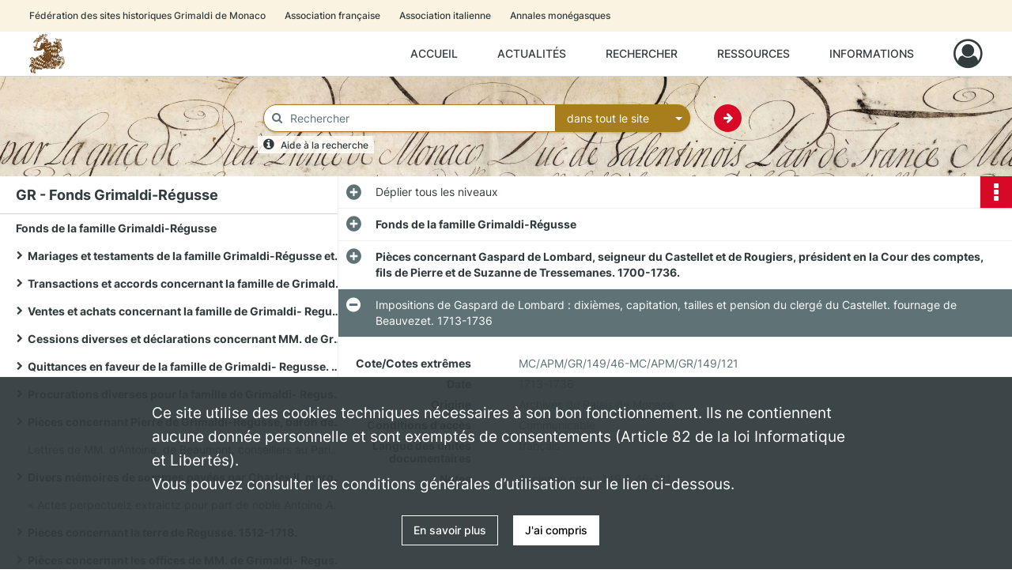

--- FILE ---
content_type: text/html; charset=UTF-8
request_url: https://www.archivessitesgrimaldi.mc/ark:/56093/258ln9cwhzpd
body_size: 6495
content:
<!DOCTYPE html>
<html lang="fr">
    <head data-captcha="hcaptcha">
                    

    <!-- Matomo -->
    <script type="text/javascript">
        var _paq = _paq || [];

        /* This code come from https://www.cnil.fr/sites/default/files/typo/document/Configuration_piwik.pdf */
        _paq.push([function() {
            var self = this;
            function getOriginalVisitorCookieTimeout() {
                var now = new Date(),
                    nowTs = Math.round(now.getTime() / 1000),
                    visitorInfo = self.getVisitorInfo();
                var createTs = parseInt(visitorInfo[2]);
                var cookieTimeout = 33696000; // 13 mois en secondes
                return createTs + cookieTimeout - nowTs;
            }
            this.setVisitorCookieTimeout( getOriginalVisitorCookieTimeout() );
        }]);

        /* tracker methods like "setCustomDimension" should be called before "trackPageView" */
        _paq.push(['disableCookies']);
        _paq.push(['trackPageView']);
        _paq.push(['enableLinkTracking']);
        (function() {
            var u="https://palaisprincierdemonaco-matomo.naoned.fr//";
            _paq.push(['setTrackerUrl', u+'piwik.php']);
            _paq.push(['setSiteId', 2]);
            var d=document, g=d.createElement('script'), s=d.getElementsByTagName('script')[0];
            g.type='text/javascript'; g.async=true; g.defer=true; g.src=u+'piwik.js'; s.parentNode.insertBefore(g,s);
        })();
    </script>
    <!-- End Matomo Code -->

        
        <meta charset="utf-8">
        <title>    Impositions de Gaspard de Lombard : dixièmes, capitation, tailles et pension du clergé du Castellet. fournage de Beauvezet. 1713-1736
</title>

        <meta name="twitter:card" content="summary" /><meta property="og:url" content="https://www.archivessitesgrimaldi.mc/ark:/56093/258ln9cwhzpd" /><meta property="og:title" content="    Impositions de Gaspard de Lombard : dixièmes, capitation, tailles et pension du clergé du Castellet. fournage de Beauvezet. 1713-1736
" /><meta property="og:description" content="Fonds de la famille Grimaldi-Régusse" />
        <meta name="viewport" content="user-scalable=no, initial-scale=1, maximum-scale=1, minimum-scale=1, width=device-width, height=device-height"/>
        <meta name="format-detection" content="telephone=no" />

        
                    <link rel="apple-touch-icon" sizes="180x180" href="/assets/src/application/Custom/assets/static/front/favicons/apple-touch-icon.bb5a48c4cb7e002ee7d94777decda7fe.png">
<link rel="icon" type="image/png" sizes="32x32" href="/assets/src/application/Custom/assets/static/front/favicons/favicon-32x32.87da5c1e4692d1afee9bae6cc4445034.png">
<link rel="icon" type="image/png" sizes="16x16" href="/assets/src/application/Custom/assets/static/front/favicons/favicon-16x16.1e6551877edf5e4221466b9f8c12d71e.png">
<link rel="manifest" href="/assets/src/application/Custom/assets/static/front/favicons/site.webmanifest.b9aa277fcfc34c31db6c7a7ea3469b8c.json">
<link rel="mask-icon" href="/assets/src/application/Custom/assets/static/front/favicons/safari-pinned-tab.fffd739f35d224d59116388314fc0399.svg" color="#5bbad5">

<meta name="msapplication-TileColor" content="#da532c">
<meta name="theme-color" content="#ffffff">
        
        <link rel="stylesheet" type="text/css" href="/assets/assets/front/scss/common.28f423b5f00d5a7002d7da88c0370eda.css" />
        <link rel="stylesheet" type="text/css" href="/assets/assets/fonts/index.31b5c1038006a63162fc07056026b88e.css">

            
    <link rel="stylesheet" type="text/css" href="/assets/assets/front/scss/notice-complete.28b8da30bdf97c971bb111bdcbb6efcb.css" />

        <link rel="stylesheet" type="text/css" href="/assets/src/application/Custom/assets/src/scss/index.ae035b178d6a313dd7b18baceeec9675.css" />
        <link rel="stylesheet" type="text/css" href="/assets/node_modules/@knight-lab/timelinejs/dist/css/timeline.4aafa9c57f79aa1cb4bc15c28ceea4bc.css" />

    </head>
    <body id="notice-complete">

                    <header id="header" role="banner">
    <div class="institutional-banner-desktop">
        
    <div class="institutional-banner-burger">
                    <div class="container institutional">
        <div class="row">
                            <div class="header-footer-col col-md-12 col-lg-12 header-footer-align-left">
                    
                    <ul class="links">
            <li class="link
">
        <a href="https://federationsitesgrimaldi.mc"
         title="Vers le site de la Fédération des sites historiques Grimaldi de Monaco."                      rel="noopener noreferrer"            target="_blank"
            >
                            Fédération des sites historiques Grimaldi de Monaco
            </a>
    </li>
            <li class="link
">
        <a href="https://www.sitesgrimaldimonaco.fr"
         title="Vers le site de l’Association des sites historiques Grimaldi de Monaco en France."                      rel="noopener noreferrer"            target="_blank"
            >
                            Association française
            </a>
    </li>
            <li class="link
">
        <a href="https://www.sitigrimaldimonaco.it"
         title="Vers le site de l’Association des sites historiques Grimaldi de Monaco en Italie."                      rel="noopener noreferrer"            target="_blank"
            >
                            Association italienne
            </a>
    </li>
            <li class="link
">
        <a href="https://www.annales-monegasques.mc/fr"
         title="Vers le site de consultation et de vente en ligne des archives du palais de Monaco."                      rel="noopener noreferrer"            target="_blank"
            >
                            Annales monégasques
            </a>
    </li>
    </ul>
                </div>
                    </div>
    </div>

    </div>

    </div>
    <div id="main-header">
        <a id="logo" href="/" title="Aller à la page d&#039;accueil">
    <img class="logo-desktop" src="/assets/src/application/Custom/assets/static/front/img/icono-logo/logo-header.813dfad08e464cede8427129dbde92bf.svg" alt="Archives Sites Grimaldi"/>

        
    <img class="logo-mobile" src="/assets/src/application/Custom/assets/static/front/img/icono-logo/logo-header.813dfad08e464cede8427129dbde92bf.svg" alt="Archives Sites Grimaldi"/>

    <span class="sr-only">Archives Sites Grimaldi</span>
</a>
            
<nav id="main-menu" role="navigation">
            <ul aria-label="menu principal">
                                    <li><a
    href="https://www.archivessitesgrimaldi.mc/" rel="noopener noreferrer" target="_blank"
    title="Aller à la page : &quot;Accueil&quot;"
>Accueil</a>
</li>
                                <li class="submenu-container"><a href="#">Actualités</a>
    <ul class="subnav">
                    <li><a
    href="/page/actualites"
    title="Aller à la page : &quot;Les dernières actualités&quot;"
>Les dernières actualités</a>
</li>
                    <li><a
    href="/page/le-document-du-moment---accueil"
    title="Aller à la page : &quot;Le document du moment&quot;"
>Le document du moment</a>
</li>
            </ul>
</li>
                                <li class="submenu-container"><a href="#">Rechercher</a>
    <ul class="subnav">
                    <li><a
    href="/page/recherche-globale"
    title="Aller à la page : &quot;Recherche globale&quot;"
>Recherche globale</a>
</li>
                    <li><a
    href="/search/form/18b97dec-3cb0-4822-9774-ce7ec10e42e5"
    title="Aller à la page : &quot;Recherche géographique&quot;"
>Recherche géographique</a>
</li>
                    <li><a
    href="/page/rechercher-par-serie"
    title="Aller à la page : &quot;Rechercher par série&quot;"
>Rechercher par série</a>
</li>
                    <li><a
    href="/page/aide-a-la-recherche"
    title="Aller à la page : &quot;Aide à la recherche&quot;"
>Aide à la recherche</a>
</li>
            </ul>
</li>
                                <li class="submenu-container"><a href="#">Ressources</a>
    <ul class="subnav">
                    <li><a
    href="/page/des-origines-multiples"
    title="Aller à la page : &quot;Histoire des sites Grimaldi de Monaco&quot;"
>Histoire des sites Grimaldi de Monaco</a>
</li>
                    <li><a
    href="/page/bibliographie-et-sitographie"
    title="Aller à la page : &quot;Bibliographie et sitographie&quot;"
>Bibliographie et sitographie</a>
</li>
            </ul>
</li>
                                <li class="submenu-container"><a href="#">Informations</a>
    <ul class="subnav">
                    <li><a
    href="/page/venir-aux-archives-du-palais"
    title="Aller à la page : &quot;Venir aux Archives du Palais&quot;"
>Venir aux Archives du Palais</a>
</li>
                    <li><a
    href="/page/conditions-et-tarifs-de-reproduction-des-documents"
    title="Aller à la page : &quot;Reproduction des documents&quot;"
>Reproduction des documents</a>
</li>
            </ul>
</li>
            
        </ul>
    </nav>
<nav id="burger-main-menu" class="left" role="navigation">
            <div>
            <label for="burger-sidebar" class="toggle" aria-label="Ouvrir le menu déroulant">
                <span class="sr-only">Ouvrir le menu déroulant</span>
                <span class="icon-bar"></span>
                <span class="icon-bar"></span>
                <span class="icon-bar"></span>
            </label>
            <input type="checkbox" id="burger-sidebar" class="sidebartoggler">

            <div class="page-wrap">
                <div class="sidebar">
                    <ul class="mainnav">
                                                <li><a
    href="https://www.archivessitesgrimaldi.mc/" rel="noopener noreferrer" target="_blank"
    title="Aller à la page : &quot;Accueil&quot;"
>Accueil</a>
</li>
                                <li class="submenu-container"><a href="#">Actualités</a>
    <ul class="subnav">
                    <li><a
    href="/page/actualites"
    title="Aller à la page : &quot;Les dernières actualités&quot;"
>Les dernières actualités</a>
</li>
                    <li><a
    href="/page/le-document-du-moment---accueil"
    title="Aller à la page : &quot;Le document du moment&quot;"
>Le document du moment</a>
</li>
            </ul>
</li>
                                <li class="submenu-container"><a href="#">Rechercher</a>
    <ul class="subnav">
                    <li><a
    href="/page/recherche-globale"
    title="Aller à la page : &quot;Recherche globale&quot;"
>Recherche globale</a>
</li>
                    <li><a
    href="/search/form/18b97dec-3cb0-4822-9774-ce7ec10e42e5"
    title="Aller à la page : &quot;Recherche géographique&quot;"
>Recherche géographique</a>
</li>
                    <li><a
    href="/page/rechercher-par-serie"
    title="Aller à la page : &quot;Rechercher par série&quot;"
>Rechercher par série</a>
</li>
                    <li><a
    href="/page/aide-a-la-recherche"
    title="Aller à la page : &quot;Aide à la recherche&quot;"
>Aide à la recherche</a>
</li>
            </ul>
</li>
                                <li class="submenu-container"><a href="#">Ressources</a>
    <ul class="subnav">
                    <li><a
    href="/page/des-origines-multiples"
    title="Aller à la page : &quot;Histoire des sites Grimaldi de Monaco&quot;"
>Histoire des sites Grimaldi de Monaco</a>
</li>
                    <li><a
    href="/page/bibliographie-et-sitographie"
    title="Aller à la page : &quot;Bibliographie et sitographie&quot;"
>Bibliographie et sitographie</a>
</li>
            </ul>
</li>
                                <li class="submenu-container"><a href="#">Informations</a>
    <ul class="subnav">
                    <li><a
    href="/page/venir-aux-archives-du-palais"
    title="Aller à la page : &quot;Venir aux Archives du Palais&quot;"
>Venir aux Archives du Palais</a>
</li>
                    <li><a
    href="/page/conditions-et-tarifs-de-reproduction-des-documents"
    title="Aller à la page : &quot;Reproduction des documents&quot;"
>Reproduction des documents</a>
</li>
            </ul>
</li>
            
                    </ul>
                    
    <div class="institutional-banner-burger">
                    <div class="container institutional">
        <div class="row">
                            <div class="header-footer-col col-md-12 col-lg-12 header-footer-align-left">
                    
                    <ul class="links">
            <li class="link
">
        <a href="https://federationsitesgrimaldi.mc"
         title="Vers le site de la Fédération des sites historiques Grimaldi de Monaco."                      rel="noopener noreferrer"            target="_blank"
            >
                            Fédération des sites historiques Grimaldi de Monaco
            </a>
    </li>
            <li class="link
">
        <a href="https://www.sitesgrimaldimonaco.fr"
         title="Vers le site de l’Association des sites historiques Grimaldi de Monaco en France."                      rel="noopener noreferrer"            target="_blank"
            >
                            Association française
            </a>
    </li>
            <li class="link
">
        <a href="https://www.sitigrimaldimonaco.it"
         title="Vers le site de l’Association des sites historiques Grimaldi de Monaco en Italie."                      rel="noopener noreferrer"            target="_blank"
            >
                            Association italienne
            </a>
    </li>
            <li class="link
">
        <a href="https://www.annales-monegasques.mc/fr"
         title="Vers le site de consultation et de vente en ligne des archives du palais de Monaco."                      rel="noopener noreferrer"            target="_blank"
            >
                            Annales monégasques
            </a>
    </li>
    </ul>
                </div>
                    </div>
    </div>

    </div>

                </div>
            </div>
        </div>
    </nav>
<nav id="user-profile" role="navigation">
    <ul>
        <li class="user-profile submenu-container">
    <a href="/user/login?targetRoute=identifiers.front.ark.routing.external&amp;targetRouteParameters%5BarkUrlPath%5D=56093/258ln9cwhzpd" class="user-profile-icon-container" title="Mon espace personnel">
        <i class="fa fa-user-circle-o" aria-hidden="true"></i>
    </a>
    <ul class="subnav">
        <li>
            <a href="/user/login?targetRoute=identifiers.front.ark.routing.external&amp;targetRouteParameters%5BarkUrlPath%5D=56093/258ln9cwhzpd" title="Se connecter">Se connecter</a>
        </li>
                    <li>
                <a href="/register" title="S&#039;inscrire">S&#039;inscrire</a>
            </li>
            </ul>

</li>

    </ul>
</nav>
<nav id="burger-user-profile" class="right" role="navigation">
    <label for="profile-sidebar" class="toggle">
            <i class="fa fa-user-circle-o user-profile-icon " aria-hidden="true"></i>

    </label>
    <input type="checkbox" id="profile-sidebar" class="sidebartoggler">

    <div class="page-wrap">
        <div class="sidebar">
            <ul class="mainnav">
                    <li>
        <a href="/user/login?targetRoute=identifiers.front.ark.routing.external&amp;targetRouteParameters%5BarkUrlPath%5D=56093/258ln9cwhzpd" title="Se connecter">Se connecter</a>
    </li>
            <li>
            <a href="/register" title="S&#039;inscrire">S&#039;inscrire</a>
        </li>
    
            </ul>
        </div>
    </div>
</nav>


    </div>
</header>
        
        <a href="#page-top" id="scrollup" class="no-print" aria-label="Revenir en haut de la page">
            <i class="fa fa-angle-up"></i>
            <span class="sr-only">Revenir en haut de la page</span>
        </a>

        <div id="old-browsers" class="disclaimer">
    <div class="text">
        Ce portail est conçu pour être utilisé sur les navigateurs Chrome, Firefox, Safari et Edge. Pour une expérience optimale, nous vous invitons à utiliser l&#039;un de ces navigateurs.
    </div>
    <div class="buttons">
        <button type="button" class="btn btn-primary" id="old-browsers-accept">J&#039;ai compris</button>
    </div>
</div>

        <main role="main" id="page-top">

                                        
            
            <section class="section-search wide no-print" style="background-image:url(/images/980cbce0-9b0c-474c-915e-67507d6808a5_global_search_banner.png)">
    <div class="search-content clearfix" role="search">
        <form id="search" action="https://www.archivessitesgrimaldi.mc/search/results" method="GET" class="select-search">
            <div class="search-content-field clearfix">
                <i class="fal fa-search"></i>
                <label for="search-input">Moteur de recherche</label>
                <input type="text"
                       id="search-input"
                       name="q"
                       class="form-control"
                       placeholder="Rechercher"
                       value=""
                       required pattern=".*\S.*"
                       aria-label="Rechercher à travers le moteur de recherche"/>
            </div>
                        
                <div class="scope-select">
        <select name="scope" class="selectpicker" style="display: none">
            <option value="all" selected>dans tout le site</option>
            <option value="archival">dans les documents</option>
            <option value="page">dans les pages</option>
        </select>
    </div>

            <button type="submit" data-toggle="tooltip" data-placement="top" title="Rechercher" class="accent round fal fa-arrow-right"></button>
        </form>
        <form id="search-navigation" action="https://www.archivessitesgrimaldi.mc/search/results" method="GET">
                    </form>
    </div>

    <div class="help-search clearfix">
        <i class="fas fa-info-circle"></i>
        <a data-toggle="modal" data-target="#searchHelp" href="" title="Plus d&#039;informations sur l&#039;aide à la recherche">Aide à la recherche</a>
    </div>
    <div class="modal fade" data-url="/search/help" id="searchHelp" aria-hidden="true">
        <div class="modal-dialog" role="document">
            <div class="modal-content">
                <div class="modal-header">
                    <h2 class="modal-title">Aide à la recherche</h2>
                    <button type="button" class="close" data-dismiss="modal"><span aria-hidden="true">&times;</span></button>
                </div>
                <div class="modal-body"></div>
            </div>
        </div>
    </div>
</section>



            
                            
<aside class="alert-container row">
</aside>
            
            <div class="container">
                
<section class="notice clearfix row">
    <div class="col-4 list-notice">
        
    <h2 id="finding-aid" title="GR - Fonds Grimaldi-Régusse">GR - Fonds Grimaldi-Régusse</h2>
            <div id="classification-plan-navigation"
             data-url="https://www.archivessitesgrimaldi.mc/api/classificationPlan/v1/tree/91c601bc-cf91-4aa6-89c1-7e2257dc5d13_ac3bb01c-a288-4fac-be47-f1593c3c171d"
             data-record-content-target="notice-content"
             data-current-node-id="91c601bc-cf91-4aa6-89c1-7e2257dc5d13_ac3bb01c-a288-4fac-be47-f1593c3c171d"
        ></div>
    
    </div>
    <div id="notice-content" class="content-notice col-12 col-sm-8">
        
    
<div
    id="actionbar"
    data-bookmark-url="https://www.archivessitesgrimaldi.mc/user/api/v1/bookmark/record/258ln9cwhzpd"
    data-bookmark-data="{}"
    data-bookmark-list-url="https://www.archivessitesgrimaldi.mc/user/bookmarks"
    data-logged-in=""
        data-social="1"    data-print="1"
    data-bookmarked=""
    data-site-name="Archives Sites Grimaldi"
    data-page-title="    Impositions de Gaspard de Lombard : dixièmes, capitation, tailles et pension du clergé du Castellet. fournage de Beauvezet. 1713-1736
"
    data-share-mail-body="Bonjour,
Je vous recommande cette page :
https%3A%2F%2Fwww.archivessitesgrimaldi.mc%2Fark%3A%2F56093%2F258ln9cwhzpd
Bonne consultation !
"
    ></div>



        
    
    

<div
    class="collapse-toggle-all show"
    data-parentRecords-fold="Replier"
    data-parentRecords-unfold="Déplier"
>
    <span>Déplier</span> tous les niveaux
</div>

    
<section class="notice-info notice-2">
    <div class="intitup
        collapsed                " data-target="#notice2"
        data-toggle="collapse"        aria-expanded="true">

                    <h2>    Fonds de la famille Grimaldi-Régusse
</h2>
            </div>
    <div class="clearfix detail collapse-await " id="notice2" aria-expanded="true">
        <div class="groups">
            
    <div class="group">
                
            <div class="row ">
            <div class="attribut-col col-xl-3 col-lg-5 col-md-5 col-sm-5">
                <p class="attribut">Cote/Cotes extrêmes</p>
            </div>
            <div class="content-col col-xl-9 col-lg-7 col-md-7 col-sm-7 ">
                <div class="content">        <div class="read-more" data-more="Afficher plus" data-less="Afficher moins">MC/APM/GR/1/1-MC/APM/GR/355</div>
</div>
            </div>
        </div>
    

                                            
    

                                                                
            <div class="row ">
            <div class="attribut-col col-xl-3 col-lg-5 col-md-5 col-sm-5">
                <p class="attribut">Date</p>
            </div>
            <div class="content-col col-xl-9 col-lg-7 col-md-7 col-sm-7 ">
                <div class="content">        <div class="read-more" data-more="Afficher plus" data-less="Afficher moins"><span>1025-1858</span></div>
</div>
            </div>
        </div>
    


                
    


                
    


                            
    

    
                    
    


                    
    


                    
    



                            
    

    
                    
    


                    
    



                            
    

    
                            
    

    
    </div>


    <div class="group">
                                                    
            <div class="row ">
            <div class="attribut-col col-xl-3 col-lg-5 col-md-5 col-sm-5">
                <p class="attribut">Origine</p>
            </div>
            <div class="content-col col-xl-9 col-lg-7 col-md-7 col-sm-7 ">
                <div class="content">        <div class="read-more" data-more="Afficher plus" data-less="Afficher moins"><span>Archives du Palais de Monaco</span></div>
</div>
            </div>
        </div>
    

    
            
                            
    

    
                            
    

    
                            
    

    
    </div>


    <div class="group">
                                                    
            <div class="row ">
            <div class="attribut-col col-xl-3 col-lg-5 col-md-5 col-sm-5">
                <p class="attribut">Présentation du contenu</p>
            </div>
            <div class="content-col col-xl-9 col-lg-7 col-md-7 col-sm-7 ">
                <div class="content">        <div class="read-more" data-more="Afficher plus" data-less="Afficher moins"><p>Fonds de la famille Grimaldi-Régusse</p></div>
</div>
            </div>
        </div>
    

    
            
                            
    

    
                            
    

    
                            
    

    
    </div>


    <div class="group">
                                                    
            <div class="row ">
            <div class="attribut-col col-xl-3 col-lg-5 col-md-5 col-sm-5">
                <p class="attribut">Conditions d&#039;accès</p>
            </div>
            <div class="content-col col-xl-9 col-lg-7 col-md-7 col-sm-7 ">
                <div class="content">        <div class="read-more" data-more="Afficher plus" data-less="Afficher moins"><p>Communicable</p></div>
</div>
            </div>
        </div>
    

    
            
                            
    

    
                                                    
            <div class="row ">
            <div class="attribut-col col-xl-3 col-lg-5 col-md-5 col-sm-5">
                <p class="attribut">Langue des unités documentaires</p>
            </div>
            <div class="content-col col-xl-9 col-lg-7 col-md-7 col-sm-7 ">
                <div class="content">        <div class="read-more" data-more="Afficher plus" data-less="Afficher moins">français<br>latin</div>
</div>
            </div>
        </div>
    

    
            
                            
    

    
                            
    

    
    </div>






        </div>
            </div>
</section>
    
<section class="notice-info notice-1">
    <div class="intitup
        collapsed                " data-target="#notice1"
        data-toggle="collapse"        aria-expanded="true">

                    <h2>    Pièces concernant Gaspard de Lombard, seigneur du Castellet et de Rougiers, président en la Cour des comptes, fils de Pierre et de Suzanne de Tressemanes. 1700-1736.
</h2>
            </div>
    <div class="clearfix detail collapse-await " id="notice1" aria-expanded="true">
        <div class="groups">
            
    <div class="group">
                
            <div class="row ">
            <div class="attribut-col col-xl-3 col-lg-5 col-md-5 col-sm-5">
                <p class="attribut">Cote/Cotes extrêmes</p>
            </div>
            <div class="content-col col-xl-9 col-lg-7 col-md-7 col-sm-7 ">
                <div class="content">        <div class="read-more" data-more="Afficher plus" data-less="Afficher moins">MC/APM/GR/149/1-MC/APM/GR/149/174</div>
</div>
            </div>
        </div>
    

                                            
    

                                                                
            <div class="row ">
            <div class="attribut-col col-xl-3 col-lg-5 col-md-5 col-sm-5">
                <p class="attribut">Date</p>
            </div>
            <div class="content-col col-xl-9 col-lg-7 col-md-7 col-sm-7 ">
                <div class="content">        <div class="read-more" data-more="Afficher plus" data-less="Afficher moins"><span>1700-1736</span></div>
</div>
            </div>
        </div>
    


                
    


                
    


                            
    

    
                    
    


                    
    


                    
    



                            
    

    
                    
    


                    
    



                            
    

    
                            
    

    
    </div>


    <div class="group">
                                                    
            <div class="row ">
            <div class="attribut-col col-xl-3 col-lg-5 col-md-5 col-sm-5">
                <p class="attribut">Origine</p>
            </div>
            <div class="content-col col-xl-9 col-lg-7 col-md-7 col-sm-7 ">
                <div class="content">        <div class="read-more" data-more="Afficher plus" data-less="Afficher moins"><span>Archives du Palais de Monaco</span></div>
</div>
            </div>
        </div>
    

    
            
                            
    

    
                            
    

    
                            
    

    
    </div>




    <div class="group">
                                                    
            <div class="row ">
            <div class="attribut-col col-xl-3 col-lg-5 col-md-5 col-sm-5">
                <p class="attribut">Conditions d&#039;accès</p>
            </div>
            <div class="content-col col-xl-9 col-lg-7 col-md-7 col-sm-7 ">
                <div class="content">        <div class="read-more" data-more="Afficher plus" data-less="Afficher moins"><p>Communicable</p></div>
</div>
            </div>
        </div>
    

    
            
                            
    

    
                                                    
            <div class="row ">
            <div class="attribut-col col-xl-3 col-lg-5 col-md-5 col-sm-5">
                <p class="attribut">Langue des unités documentaires</p>
            </div>
            <div class="content-col col-xl-9 col-lg-7 col-md-7 col-sm-7 ">
                <div class="content">        <div class="read-more" data-more="Afficher plus" data-less="Afficher moins"><span>français</span></div>
</div>
            </div>
        </div>
    

    
            
                            
    

    
                            
    

    
    </div>




    <div class="group">
                                                    
            <div class="row ">
            <div class="attribut-col col-xl-3 col-lg-5 col-md-5 col-sm-5">
                <p class="attribut">Notes</p>
            </div>
            <div class="content-col col-xl-9 col-lg-7 col-md-7 col-sm-7 ">
                <div class="content">        <div class="read-more" data-more="Afficher plus" data-less="Afficher moins"><p>Ancienne cote : 149</p></div>
</div>
            </div>
        </div>
    

    
            
                            
    

    
                            
    

    
    </div>


        </div>
            </div>
</section>

<section class="notice-info notice-0">
    <div class="intitup
                        " data-target="#notice0"
        data-toggle="collapse"        aria-expanded="true">

                    <h2>    Impositions de Gaspard de Lombard : dixièmes, capitation, tailles et pension du clergé du Castellet. fournage de Beauvezet. 1713-1736
</h2>
            </div>
    <div class="clearfix detail collapse-await show" id="notice0" aria-expanded="true">
        <div class="groups">
            
    <div class="group">
                
            <div class="row ">
            <div class="attribut-col col-xl-3 col-lg-5 col-md-5 col-sm-5">
                <p class="attribut">Cote/Cotes extrêmes</p>
            </div>
            <div class="content-col col-xl-9 col-lg-7 col-md-7 col-sm-7 ">
                <div class="content">        <div class="read-more" data-more="Afficher plus" data-less="Afficher moins">MC/APM/GR/149/46-MC/APM/GR/149/121</div>
</div>
            </div>
        </div>
    

                                            
    

                                                                
            <div class="row ">
            <div class="attribut-col col-xl-3 col-lg-5 col-md-5 col-sm-5">
                <p class="attribut">Date</p>
            </div>
            <div class="content-col col-xl-9 col-lg-7 col-md-7 col-sm-7 ">
                <div class="content">        <div class="read-more" data-more="Afficher plus" data-less="Afficher moins"><span>1713-1736</span></div>
</div>
            </div>
        </div>
    


                
    


                
    


                            
    

    
                    
    


                    
    


                    
    



                            
    

    
                    
    


                    
    



                            
    

    
                            
    

    
    </div>


    <div class="group">
                                                    
            <div class="row ">
            <div class="attribut-col col-xl-3 col-lg-5 col-md-5 col-sm-5">
                <p class="attribut">Origine</p>
            </div>
            <div class="content-col col-xl-9 col-lg-7 col-md-7 col-sm-7 ">
                <div class="content">        <div class="read-more" data-more="Afficher plus" data-less="Afficher moins"><span>Archives du Palais de Monaco</span></div>
</div>
            </div>
        </div>
    

    
            
                            
    

    
                            
    

    
                            
    

    
    </div>




    <div class="group">
                                                    
            <div class="row ">
            <div class="attribut-col col-xl-3 col-lg-5 col-md-5 col-sm-5">
                <p class="attribut">Conditions d&#039;accès</p>
            </div>
            <div class="content-col col-xl-9 col-lg-7 col-md-7 col-sm-7 ">
                <div class="content">        <div class="read-more" data-more="Afficher plus" data-less="Afficher moins"><p>Communicable</p></div>
</div>
            </div>
        </div>
    

    
            
                            
    

    
                                                    
            <div class="row ">
            <div class="attribut-col col-xl-3 col-lg-5 col-md-5 col-sm-5">
                <p class="attribut">Langue des unités documentaires</p>
            </div>
            <div class="content-col col-xl-9 col-lg-7 col-md-7 col-sm-7 ">
                <div class="content">        <div class="read-more" data-more="Afficher plus" data-less="Afficher moins"><span>français</span></div>
</div>
            </div>
        </div>
    

    
            
                            
    

    
                            
    

    
    </div>




    <div class="group">
                                                    
            <div class="row ">
            <div class="attribut-col col-xl-3 col-lg-5 col-md-5 col-sm-5">
                <p class="attribut">Notes</p>
            </div>
            <div class="content-col col-xl-9 col-lg-7 col-md-7 col-sm-7 ">
                <div class="content">        <div class="read-more" data-more="Afficher plus" data-less="Afficher moins"><p>Ancienne cote : 149,P.46-121</p></div>
</div>
            </div>
        </div>
    

    
            
                            
    

    
                            
    

    
    </div>


        </div>
                                <div class="record-actions">
    </div>
    
            </div>
</section>

    </div>
</section>

            </div>

        </main>

                        
    <footer id="footer" role="contentinfo">
                                
                                <div class="container default">
        <div class="row">
                            <div class="header-footer-col col-md-3 col-lg-3 header-footer-align-center">
                    
                    
        <img
        src="/assets/src/application/Custom/assets/static/front/img/icono-logo/logo-footer.4644aecdfaec4bd6d221f9084904e142.svg"
                    />

                </div>
                            <div class="header-footer-col col-md-3 col-lg-3 header-footer-align-left">
                                            <span class="heading">Archives du Palais princier de Monaco</span>
                    
                    <div class="mt-0">
    <p class="mb-0">Palais princier de Monaco</p>
    <p class="mb-0">B.P. 518</p>
    <p class="mb-0">MC 98015 Monaco Cedex</p>
</div>
<div class="mt-2">
    <i class="fa fa-envelope envelope" aria-label="Courriel" aria-hidden="true"></i>
    <a href="/page/contactez-nous">
        <span class="sr-only">Formulaire de contact</span>
        Contactez-nous
    </a>
</div>

                </div>
                            <div class="header-footer-col col-md-3 col-lg-3 header-footer-align-left">
                                            <span class="heading">Retrouvez-nous sur</span>
                    
                    <ul class="links">
    <li>
        <ul class="icon-list">
            <li class="link icon-only">
                <a href="https://www.facebook.com/Rencontredessiteshistoriques/?locale=fr_FR" title="Facebook" rel="noopener noreferrer" target="_blank">
                    <i class="fa fa-facebook fa-2x" aria-hidden="true"></i>
                </a>
            </li>
            <li class="link icon-only">
                <a href="https://www.instagram.com/rencontredessiteshistoriques/" title="Instagram" rel="noopener noreferrer" target="_blank">
                    <i class="nf nf-instagram nf-2x" aria-hidden="true"></i>
                </a>
            </li>
        </ul>
    </li>
    <li class="link">
        <a href="https://www.annales-monegasques.mc/fr" title="Vers le site de consultation et de vente en ligne des archives du palais de Monaco." rel="noopener noreferrer" target="_blank">
            annales-monegasques.mc
        </a>
    </li>
</ul>                </div>
                            <div class="header-footer-col col-md-3 col-lg-3 header-footer-align-left">
                    
                    <ul class="links">
            <li class="link
">
        <a href="/page/reseaux-et-partenaires"
                    >
                            Réseaux et partenaires
            </a>
    </li>
            <li class="link
">
        <a href="/page/conditions-generales-d-utilisation"
         title="Mentions légales"             >
                            Mentions légales
            </a>
    </li>
            <li class="link
">
        <a href="/page/conditions-generales-d-utilisation"
         title="Politique de confidentialité"             >
                            Politique de confidentialité
            </a>
    </li>
            <li class="link
">
        <a href="/page/conditions-generales-d-utilisation"
         title="Conditions générales d&#039;utilisation"             >
                            Conditions générales d&#039;utilisation
            </a>
    </li>
            <li class="link
">
        <a href="/page/accessibilite"
         title="Accessibilité"             >
                            Accessibilité
            </a>
    </li>
            <li class="link
">
        <a href="/page/credits"
         title="Crédits"             >
                            Crédits
            </a>
    </li>
    </ul>
                </div>
                    </div>
    </div>

                                    </footer>
        
                                    <script src="/assets/common.561aa4e00dd5800d1a92.js"></script>
                            <script src="/assets/vendor.front.7d8aa29ff13e750e8904.js"></script>
                            <script src="/assets/front.7cdf82eda5d89156d3ed.js"></script>
                    
        <div id="rgpd-infos"
     class="disclaimer"
     >
    <div class="text">
        <p>
            Ce site utilise des <span lang="en">cookies</span> techniques nécessaires à son bon fonctionnement. Ils ne contiennent aucune donnée personnelle et sont exemptés de consentements (Article 82 de la loi Informatique et Libertés).
        </p>
        <p>
                            Vous pouvez consulter les conditions générales d’utilisation sur le lien ci-dessous.
                    </p>
    </div>
    <div class="buttons">
                                    <a href="/page/conditions-generales-d-utilisation" rel="noopener noreferrer" target="_blank">
            <button type="button" class="btn btn-secondary" title="En savoir plus sur les conditions générales d&#039;utilisation">En savoir plus</button>
        </a>
        <button type="button" class="btn btn-primary" id="rgpd-infos-understand">J&#039;ai compris</button>
    </div>

</div>
        
    </body>
</html>


--- FILE ---
content_type: text/css
request_url: https://www.archivessitesgrimaldi.mc/assets/assets/front/scss/notice-complete.28b8da30bdf97c971bb111bdcbb6efcb.css
body_size: 2641
content:
#finding-aid-archdesc main,#notice-complete main{display:flex;flex-direction:column}#finding-aid-archdesc main .container,#notice-complete main .container{flex-grow:1;display:flex;flex-direction:column;min-height:100%;padding-left:0;padding-right:0}#finding-aid-archdesc main .container .notice,#notice-complete main .container .notice{flex-grow:1;position:relative}@media only screen and (max-width:650px){#finding-aid-archdesc main .container .notice,#notice-complete main .container .notice{padding-bottom:30px}}#finding-aid-archdesc main .container .notice .list-notice,#notice-complete main .container .notice .list-notice{position:absolute;top:0;left:0;position:relative;padding:0;min-height:100%}@media only screen and (max-width:575px){#finding-aid-archdesc main .container .notice .list-notice,#notice-complete main .container .notice .list-notice{display:none}}#finding-aid-archdesc main .container .notice .list-notice #finding-aid,#notice-complete main .container .notice .list-notice #finding-aid{font-weight:700;font-size:1.286em;background-color:#fff;color:#323c3e;overflow:hidden;text-overflow:ellipsis;white-space:nowrap;border-bottom:1px solid #ccd4d6;line-height:32px;padding:8px 10px 7px 20px}#finding-aid-archdesc main .container .notice .list-notice #classification-plan-navigation,#notice-complete main .container .notice .list-notice #classification-plan-navigation{width:100%;min-height:calc(100% - 49px);padding:0;overflow-x:scroll;--px-padding-size:20;--px-indent-size:15;background-color:#fff}#finding-aid-archdesc main .container .notice .list-notice #classification-plan-navigation ul,#notice-complete main .container .notice .list-notice #classification-plan-navigation ul{min-width:fit-content}#finding-aid-archdesc main .container .notice .list-notice #classification-plan-navigation ul li,#notice-complete main .container .notice .list-notice #classification-plan-navigation ul li{position:relative;height:35px;line-height:35px;padding:0 10px 0 20px;background-color:#fff}#finding-aid-archdesc main .container .notice .list-notice #classification-plan-navigation ul li a,#notice-complete main .container .notice .list-notice #classification-plan-navigation ul li a{max-width:400px;min-width:200px;overflow:hidden;text-overflow:ellipsis;white-space:nowrap;color:#323c3e;user-select:none}#finding-aid-archdesc main .container .notice .list-notice #classification-plan-navigation ul li:before,#notice-complete main .container .notice .list-notice #classification-plan-navigation ul li:before{width:7px;height:35px;position:absolute;content:"";top:0;left:0}#finding-aid-archdesc main .container .notice .list-notice #classification-plan-navigation ul li:hover,#notice-complete main .container .notice .list-notice #classification-plan-navigation ul li:hover{background-color:#fff}#finding-aid-archdesc main .container .notice .list-notice #classification-plan-navigation ul li:hover a,#notice-complete main .container .notice .list-notice #classification-plan-navigation ul li:hover a{color:#a87d1b}#finding-aid-archdesc main .container .notice .list-notice #classification-plan-navigation ul li.branch.current,#finding-aid-archdesc main .container .notice .list-notice #classification-plan-navigation ul li.leaf.current,#notice-complete main .container .notice .list-notice #classification-plan-navigation ul li.branch.current,#notice-complete main .container .notice .list-notice #classification-plan-navigation ul li.leaf.current{background-color:#5f7377}#finding-aid-archdesc main .container .notice .list-notice #classification-plan-navigation ul li.branch.current a,#finding-aid-archdesc main .container .notice .list-notice #classification-plan-navigation ul li.leaf.current a,#notice-complete main .container .notice .list-notice #classification-plan-navigation ul li.branch.current a,#notice-complete main .container .notice .list-notice #classification-plan-navigation ul li.leaf.current a{color:#fff}#finding-aid-archdesc main .container .notice .list-notice #classification-plan-navigation ul li.branch.current:hover,#finding-aid-archdesc main .container .notice .list-notice #classification-plan-navigation ul li.leaf.current:hover,#notice-complete main .container .notice .list-notice #classification-plan-navigation ul li.branch.current:hover,#notice-complete main .container .notice .list-notice #classification-plan-navigation ul li.leaf.current:hover{background-color:#5f7377}#finding-aid-archdesc main .container .notice .list-notice #classification-plan-navigation ul li.branch.current:hover a,#finding-aid-archdesc main .container .notice .list-notice #classification-plan-navigation ul li.leaf.current:hover a,#notice-complete main .container .notice .list-notice #classification-plan-navigation ul li.branch.current:hover a,#notice-complete main .container .notice .list-notice #classification-plan-navigation ul li.leaf.current:hover a{color:#fff}#finding-aid-archdesc main .container .notice .list-notice #classification-plan-navigation ul li.branch,#notice-complete main .container .notice .list-notice #classification-plan-navigation ul li.branch{font-weight:700}#finding-aid-archdesc main .container .notice .list-notice #classification-plan-navigation ul li.branch.opened a:before,#notice-complete main .container .notice .list-notice #classification-plan-navigation ul li.branch.opened a:before{content:"\f078"}#finding-aid-archdesc main .container .notice .list-notice #classification-plan-navigation ul li.branch.closed a:before,#notice-complete main .container .notice .list-notice #classification-plan-navigation ul li.branch.closed a:before{content:"\f054"}#finding-aid-archdesc main .container .notice .list-notice #classification-plan-navigation ul li.branch a:before,#notice-complete main .container .notice .list-notice #classification-plan-navigation ul li.branch a:before{margin-left:-20px;width:20px;text-align:center;font-weight:300;font-size:.8em;position:absolute;font-family:FontAwesome}#finding-aid-archdesc main .container .notice .content-notice,#notice-complete main .container .notice .content-notice{border-left:1px solid #eef1f1;padding:0;visibility:hidden}@media only screen and (max-width:650px){#finding-aid-archdesc main .container .notice .content-notice,#notice-complete main .container .notice .content-notice{margin-left:0;width:100%}}#finding-aid-archdesc main .container .notice .content-notice .collapse-toggle-all,#notice-complete main .container .notice .content-notice .collapse-toggle-all{position:relative;padding:10px 10px 10px 47px;cursor:pointer;line-height:20px;color:#323c3e;background-color:#fff;border-bottom:1px solid #eef1f1}#finding-aid-archdesc main .container .notice .content-notice .collapse-toggle-all:hover:after,#notice-complete main .container .notice .content-notice .collapse-toggle-all:hover:after{color:#a87d1b}#finding-aid-archdesc main .container .notice .content-notice .collapse-toggle-all:active:after,#notice-complete main .container .notice .content-notice .collapse-toggle-all:active:after{color:#a87d1b}#finding-aid-archdesc main .container .notice .content-notice .collapse-toggle-all:after,#notice-complete main .container .notice .content-notice .collapse-toggle-all:after{position:absolute;content:"";top:11px;left:10px;color:#5f7377;content:"\F055";font-family:fontawesome-webfont;font-size:1.5em;font-weight:700}#finding-aid-archdesc main .container .notice .content-notice .collapse-toggle-all.hide:after,#notice-complete main .container .notice .content-notice .collapse-toggle-all.hide:after{content:"\f056";font-family:fontawesome-webfont;font-size:1.5em}#finding-aid-archdesc main .container .notice .content-notice .record-title,#notice-complete main .container .notice .content-notice .record-title{-webkit-box-shadow:0 1px 3px 0 rgba(0,0,0,.25);-moz-box-shadow:0 1px 3px 0 rgba(0,0,0,.25);box-shadow:0 1px 3px 0 rgba(0,0,0,.25);color:#323c3e;background-color:#fff;font-size:1em;line-height:21px;padding-left:25px;padding-top:10px;padding-bottom:10px}#finding-aid-archdesc main .container .notice .content-notice .img-notice,#notice-complete main .container .notice .content-notice .img-notice{-webkit-box-shadow:0 1px 3px 0 rgba(0,0,0,.25);-moz-box-shadow:0 1px 3px 0 rgba(0,0,0,.25);box-shadow:0 1px 3px 0 rgba(0,0,0,.25);background-color:#f9fafa;padding:18px 0 35px}@media only screen and (max-width:767px){#finding-aid-archdesc main .container .notice .content-notice .img-notice .bloc-media-sub-info,#notice-complete main .container .notice .content-notice .img-notice .bloc-media-sub-info{display:none}}#finding-aid-archdesc main .container .notice .content-notice .img-notice p,#notice-complete main .container .notice .content-notice .img-notice p{margin:0 0 18px 24px}@media only screen and (max-width:460px){#finding-aid-archdesc main .container .notice .content-notice .img-notice p,#notice-complete main .container .notice .content-notice .img-notice p{margin-top:43px}}@media only screen and (min-width:650px) and (max-width:767px){#finding-aid-archdesc main .container .notice .content-notice .img-notice p,#notice-complete main .container .notice .content-notice .img-notice p{text-align:center;margin-right:0}}#finding-aid-archdesc main .container .notice .content-notice .img-notice p span,#notice-complete main .container .notice .content-notice .img-notice p span{color:#889ba0}#finding-aid-archdesc main .container .notice .content-notice .img-notice p span i,#notice-complete main .container .notice .content-notice .img-notice p span i{position:relative;font-style:normal}@media only screen and (max-width:650px){#finding-aid-archdesc main .container .notice .content-notice .img-notice p span i,#notice-complete main .container .notice .content-notice .img-notice p span i{color:transparent}}#finding-aid-archdesc main .container .notice .content-notice .img-notice p span i:before,#notice-complete main .container .notice .content-notice .img-notice p span i:before{display:none;position:absolute;content:"";top:0;left:0;content:"1";padding-top:1px}@media only screen and (max-width:650px){#finding-aid-archdesc main .container .notice .content-notice .img-notice p span i:before,#notice-complete main .container .notice .content-notice .img-notice p span i:before{display:inline}}#finding-aid-archdesc main .container .notice .content-notice .img-notice p a,#notice-complete main .container .notice .content-notice .img-notice p a{display:inline-block;text-transform:uppercase;margin-right:15px;font-weight:700}#finding-aid-archdesc main .container .notice .content-notice .img-notice ul,#notice-complete main .container .notice .content-notice .img-notice ul{display:-webkit-box;display:-webkit-flex;display:-moz-flex;display:-ms-flexbox;display:flex;-webkit-box-align:center;-ms-flex-align:center;-webkit-align-items:center;-moz-align-items:center;align-items:center;-webkit-flex-wrap:wrap;-moz-flex-wrap:wrap;-ms-flex-wrap:wrap;flex-wrap:wrap;-webkit-box-pack:center;-ms-flex-pack:center;-webkit-justify-content:center;-moz-justify-content:center;justify-content:center}#finding-aid-archdesc main .container .notice .content-notice .img-notice ul li,#notice-complete main .container .notice .content-notice .img-notice ul li{position:relative;width:30%;text-align:center;margin-right:15px}@media only screen and (max-width:1399px){#finding-aid-archdesc main .container .notice .content-notice .img-notice ul li,#notice-complete main .container .notice .content-notice .img-notice ul li{width:30%;margin-left:1.6%;margin-right:1.6%}}@media only screen and (max-width:650px){#finding-aid-archdesc main .container .notice .content-notice .img-notice ul li,#notice-complete main .container .notice .content-notice .img-notice ul li{display:none}}@media only screen and (max-width:650px){#finding-aid-archdesc main .container .notice .content-notice .img-notice ul li:first-child,#notice-complete main .container .notice .content-notice .img-notice ul li:first-child{display:block;width:100%}}#finding-aid-archdesc main .container .notice .content-notice .img-notice ul li a.audio-thumbnail,#finding-aid-archdesc main .container .notice .content-notice .img-notice ul li a.document-thumbnail,#finding-aid-archdesc main .container .notice .content-notice .img-notice ul li a.unsupported-thumbnail,#finding-aid-archdesc main .container .notice .content-notice .img-notice ul li a.video-thumbnail,#notice-complete main .container .notice .content-notice .img-notice ul li a.audio-thumbnail,#notice-complete main .container .notice .content-notice .img-notice ul li a.document-thumbnail,#notice-complete main .container .notice .content-notice .img-notice ul li a.unsupported-thumbnail,#notice-complete main .container .notice .content-notice .img-notice ul li a.video-thumbnail{background-color:#ccd4d6}#finding-aid-archdesc main .container .notice .content-notice .img-notice ul li a.audio-thumbnail i,#finding-aid-archdesc main .container .notice .content-notice .img-notice ul li a.document-thumbnail i,#finding-aid-archdesc main .container .notice .content-notice .img-notice ul li a.unsupported-thumbnail i,#finding-aid-archdesc main .container .notice .content-notice .img-notice ul li a.video-thumbnail i,#notice-complete main .container .notice .content-notice .img-notice ul li a.audio-thumbnail i,#notice-complete main .container .notice .content-notice .img-notice ul li a.document-thumbnail i,#notice-complete main .container .notice .content-notice .img-notice ul li a.unsupported-thumbnail i,#notice-complete main .container .notice .content-notice .img-notice ul li a.video-thumbnail i{padding:20% 0;font-size:5em;vertical-align:middle;color:#a87d1b}#finding-aid-archdesc main .container .notice .content-notice .img-notice ul li a.audio-thumbnail i:hover,#finding-aid-archdesc main .container .notice .content-notice .img-notice ul li a.document-thumbnail i:hover,#finding-aid-archdesc main .container .notice .content-notice .img-notice ul li a.unsupported-thumbnail i:hover,#finding-aid-archdesc main .container .notice .content-notice .img-notice ul li a.video-thumbnail i:hover,#notice-complete main .container .notice .content-notice .img-notice ul li a.audio-thumbnail i:hover,#notice-complete main .container .notice .content-notice .img-notice ul li a.document-thumbnail i:hover,#notice-complete main .container .notice .content-notice .img-notice ul li a.unsupported-thumbnail i:hover,#notice-complete main .container .notice .content-notice .img-notice ul li a.video-thumbnail i:hover{color:#5f7377}#finding-aid-archdesc main .container .notice .content-notice .img-notice ul li img,#notice-complete main .container .notice .content-notice .img-notice ul li img{cursor:pointer;max-width:100%;margin:0 auto}@media only screen and (max-width:650px){#finding-aid-archdesc main .container .notice .content-notice .img-notice ul li img,#notice-complete main .container .notice .content-notice .img-notice ul li img{width:166px;margin-left:auto;margin-right:auto}}#finding-aid-archdesc main .container .notice .content-notice .img-notice ul li .qs,#notice-complete main .container .notice .content-notice .img-notice ul li .qs{display:none;left:calc(50% - 50px);position:absolute;bottom:10px;width:100px}#finding-aid-archdesc main .container .notice .content-notice .img-notice ul li:focus .qs,#finding-aid-archdesc main .container .notice .content-notice .img-notice ul li:hover .qs,#notice-complete main .container .notice .content-notice .img-notice ul li:focus .qs,#notice-complete main .container .notice .content-notice .img-notice ul li:hover .qs{display:block}#finding-aid-archdesc main .container .notice .content-notice .img-notice ul li:focus a.audio-thumbnail,#finding-aid-archdesc main .container .notice .content-notice .img-notice ul li:focus a.document-thumbnail,#finding-aid-archdesc main .container .notice .content-notice .img-notice ul li:focus a.unsupported-thumbnail,#finding-aid-archdesc main .container .notice .content-notice .img-notice ul li:focus a.video-thumbnail,#finding-aid-archdesc main .container .notice .content-notice .img-notice ul li:focus img,#finding-aid-archdesc main .container .notice .content-notice .img-notice ul li:hover a.audio-thumbnail,#finding-aid-archdesc main .container .notice .content-notice .img-notice ul li:hover a.document-thumbnail,#finding-aid-archdesc main .container .notice .content-notice .img-notice ul li:hover a.unsupported-thumbnail,#finding-aid-archdesc main .container .notice .content-notice .img-notice ul li:hover a.video-thumbnail,#finding-aid-archdesc main .container .notice .content-notice .img-notice ul li:hover img,#notice-complete main .container .notice .content-notice .img-notice ul li:focus a.audio-thumbnail,#notice-complete main .container .notice .content-notice .img-notice ul li:focus a.document-thumbnail,#notice-complete main .container .notice .content-notice .img-notice ul li:focus a.unsupported-thumbnail,#notice-complete main .container .notice .content-notice .img-notice ul li:focus a.video-thumbnail,#notice-complete main .container .notice .content-notice .img-notice ul li:focus img,#notice-complete main .container .notice .content-notice .img-notice ul li:hover a.audio-thumbnail,#notice-complete main .container .notice .content-notice .img-notice ul li:hover a.document-thumbnail,#notice-complete main .container .notice .content-notice .img-notice ul li:hover a.unsupported-thumbnail,#notice-complete main .container .notice .content-notice .img-notice ul li:hover a.video-thumbnail,#notice-complete main .container .notice .content-notice .img-notice ul li:hover img{box-shadow:0 19px 38px 0 rgba(0,0,0,.3),0 15px 12px 0 rgba(0,0,0,.22)}#finding-aid-archdesc main .container .notice .content-notice .notice-info .intitup,#notice-complete main .container .notice .content-notice .notice-info .intitup{border-bottom:1px solid #eef1f1}#finding-aid-archdesc main .container .notice .content-notice .notice-info .intitup h2:after,#notice-complete main .container .notice .content-notice .notice-info .intitup h2:after{color:#5f7377}#finding-aid-archdesc main .container .notice .content-notice .notice-info .intitup h2:hover:after,#notice-complete main .container .notice .content-notice .notice-info .intitup h2:hover:after{color:#a87d1b}#finding-aid-archdesc main .container .notice .content-notice .notice-info .intitup h2:active:after,#notice-complete main .container .notice .content-notice .notice-info .intitup h2:active:after{color:#a87d1b}#finding-aid-archdesc main .container .notice .content-notice .notice-info.notice-0,#notice-complete main .container .notice .content-notice .notice-info.notice-0{padding-bottom:105px}#finding-aid-archdesc main .container .notice .content-notice .notice-info.notice-0 .intitup h2,#notice-complete main .container .notice .content-notice .notice-info.notice-0 .intitup h2{background-color:#5f7377;color:#fff;font-weight:400}#finding-aid-archdesc main .container .notice .content-notice .notice-info.notice-0 .intitup h2:after,#notice-complete main .container .notice .content-notice .notice-info.notice-0 .intitup h2:after{color:#fff}#finding-aid-archdesc main .container .notice .content-notice .notice-info.notice-0 .intitup h2:hover:after,#notice-complete main .container .notice .content-notice .notice-info.notice-0 .intitup h2:hover:after{color:hsla(0,0%,100%,.85)}#finding-aid-archdesc main .container .notice .content-notice .notice-info.notice-0 .intitup h2:active:after,#notice-complete main .container .notice .content-notice .notice-info.notice-0 .intitup h2:active:after{color:hsla(0,0%,100%,.85)}#finding-aid-archdesc main .container .notice .content-notice .notice-info.notice-0:first-of-type .intitup h2,#notice-complete main .container .notice .content-notice .notice-info.notice-0:first-of-type .intitup h2{font-weight:700}#finding-aid-archdesc main .container .notice .content-notice .notice-info .detail,#notice-complete main .container .notice .content-notice .notice-info .detail{position:relative;border-bottom:1px solid #eef1f1}#finding-aid-archdesc main .container .notice .content-notice .notice-info .detail .record-actions,#notice-complete main .container .notice .content-notice .notice-info .detail .record-actions{position:absolute;top:0;right:0}#finding-aid-archdesc main .container .notice .content-notice .notice-info .detail .group:first-child,#notice-complete main .container .notice .content-notice .notice-info .detail .group:first-child{padding-top:15px}#finding-aid-archdesc main .container .notice .content-notice .notice-info .detail .group:last-child,#notice-complete main .container .notice .content-notice .notice-info .detail .group:last-child{padding-bottom:25px}#finding-aid-archdesc main .container .notice .content-notice .notice-info .detail h2,#notice-complete main .container .notice .content-notice .notice-info .detail h2{margin-left:15px;margin-top:20px;margin-bottom:10px;font-size:1.3em}#finding-aid-archdesc main .container .notice .content-notice .notice-info .detail h3,#notice-complete main .container .notice .content-notice .notice-info .detail h3{font-size:1em;margin-left:15px;margin-top:20px;margin-bottom:15px}#finding-aid-archdesc main .container .notice .content-notice .notice-info .detail .row,#notice-complete main .container .notice .content-notice .notice-info .detail .row{line-height:30px}#finding-aid-archdesc main .container .notice .content-notice .notice-info .detail .content,#notice-complete main .container .notice .content-notice .notice-info .detail .content{color:#5f7377;font-weight:400;line-height:16px;margin-top:10px}#finding-aid-archdesc main .container .notice .content-notice .notice-info .detail .content a,#notice-complete main .container .notice .content-notice .notice-info .detail .content a{display:inline}#finding-aid-archdesc main .container .notice .content-notice .notice-info .detail .content .show-less,#finding-aid-archdesc main .container .notice .content-notice .notice-info .detail .content .show-more,#notice-complete main .container .notice .content-notice .notice-info .detail .content .show-less,#notice-complete main .container .notice .content-notice .notice-info .detail .content .show-more{display:block;font-weight:700;margin:10px 0 15px;text-align:center}#finding-aid-archdesc main .container .notice .content-notice .notice-info .detail .content ul.table-of-contents,#notice-complete main .container .notice .content-notice .notice-info .detail .content ul.table-of-contents{overflow-x:hidden}#finding-aid-archdesc main .container .notice .content-notice .notice-info .detail .content ul.table-of-contents li,#notice-complete main .container .notice .content-notice .notice-info .detail .content ul.table-of-contents li{list-style:none}#finding-aid-archdesc main .container .notice .content-notice .notice-info .detail .content ul.table-of-contents li span:first-child,#notice-complete main .container .notice .content-notice .notice-info .detail .content ul.table-of-contents li span:first-child{padding-right:.33em;background:#fff}#finding-aid-archdesc main .container .notice .content-notice .notice-info .detail .content ul.table-of-contents li span+span,#notice-complete main .container .notice .content-notice .notice-info .detail .content ul.table-of-contents li span+span{float:right;padding-left:.33em;background:#fff}#finding-aid-archdesc main .container .notice .content-notice .notice-info .detail .content ul.table-of-contents li:before,#notice-complete main .container .notice .content-notice .notice-info .detail .content ul.table-of-contents li:before{float:left;width:0;white-space:nowrap;content:". . . . . . . . . . . . . . . . . . . . . . . . . . . . . . . . . . . . . . . . " ". . . . . . . . . . . . . . . . . . . . . . . . . . . . . . . . . . . . . . . . " ". . . . . . . . . . . . . . . . . . . . . . . . . . . . . . . . . . . . . . . . " ". . . . . . . . . . . . . . . . . . . . . . . . . . . . . . . . . . . . . . . . " ". . . . . . . . . . . . . . . . . . . . . . . . . . . . . . . . . . . . . . . . "}#finding-aid-archdesc main .container .notice .content-notice .notice-info .detail p.attribut,#notice-complete main .container .notice .content-notice .notice-info .detail p.attribut{color:#323c3e;text-align:right;margin-right:30px;margin-top:10px;line-height:16px;font-weight:700}@media only screen and (max-width:650px){#finding-aid-archdesc main .container .notice .content-notice .notice-info .detail p.attribut,#notice-complete main .container .notice .content-notice .notice-info .detail p.attribut{width:100%;float:none;text-align:left;margin:20px 0 0}}#finding-aid-archdesc main .container .notice .content-notice .notice-info .detail .invalid-link,#notice-complete main .container .notice .content-notice .notice-info .detail .invalid-link{border-bottom:1px solid #5f7377;cursor:not-allowed}#finding-aid-archdesc main .container .notice .content-notice .notice-info .intitup h2,#notice-complete main .container .notice .content-notice .notice-info .intitup h2{color:#323c3e;background:#fff;position:relative;line-height:20px;margin-left:0;cursor:pointer;padding:10px 20px 10px 47px;font-size:1em}#finding-aid-archdesc main .container .notice .content-notice .notice-info .intitup h2:after,#notice-complete main .container .notice .content-notice .notice-info .intitup h2:after{position:absolute;left:10px;top:10px;content:"\f056";font-family:fontawesome-webfont;font-size:1.5em}@media only screen and (max-width:1199px){#finding-aid-archdesc main .container .notice .content-notice .notice-info .intitup h2,#notice-complete main .container .notice .content-notice .notice-info .intitup h2{line-height:inherit;display:-webkit-box;display:-webkit-flex;display:-moz-flex;display:-ms-flexbox;display:flex;-webkit-box-align:center;-ms-flex-align:center;-webkit-align-items:center;-moz-align-items:center;align-items:center}#finding-aid-archdesc main .container .notice .content-notice .notice-info .intitup h2:after,#notice-complete main .container .notice .content-notice .notice-info .intitup h2:after{top:6px}}#finding-aid-archdesc main .container .notice .content-notice .notice-info .intitup.disabled h2,#notice-complete main .container .notice .content-notice .notice-info .intitup.disabled h2{cursor:default}#finding-aid-archdesc main .container .notice .content-notice .notice-info .intitup.disabled h2:after,#notice-complete main .container .notice .content-notice .notice-info .intitup.disabled h2:after{color:#ccd4d6}#finding-aid-archdesc main .container .notice .content-notice .notice-info .intitup.collapsed h2:after,#notice-complete main .container .notice .content-notice .notice-info .intitup.collapsed h2:after{content:"\f055";font-family:fontawesome-webfont;font-size:1.5em}

--- FILE ---
content_type: text/css
request_url: https://www.archivessitesgrimaldi.mc/assets/src/application/Custom/assets/src/scss/index.ae035b178d6a313dd7b18baceeec9675.css
body_size: 609
content:
@font-face{font-family:Inter;font-weight:300;src:url(/assets/src/application/Custom/assets/src/scss/fonts/webfonts/Inter/Inter-Light.a3fe4e0f9fdf3119c62a34b1937640dd.ttf) format("truetype")}@font-face{font-family:Inter;font-weight:400;src:url(/assets/src/application/Custom/assets/src/scss/fonts/webfonts/Inter/Inter-Regular.ea5879884a95551632e9eb1bba5b2128.ttf) format("truetype")}@font-face{font-family:Inter;font-weight:500;src:url(/assets/src/application/Custom/assets/src/scss/fonts/webfonts/Inter/Inter-Medium.cad1054327a25f42f2447d1829596bfe.ttf) format("truetype")}@font-face{font-family:Inter;font-weight:700;src:url(/assets/src/application/Custom/assets/src/scss/fonts/webfonts/Inter/Inter-Bold.ba74cc325d5f67d0efbeda51616352db.ttf) format("truetype")}@font-face{font-family:Gloock;font-weight:400 700;src:url(/assets/src/application/Custom/assets/src/scss/fonts/webfonts/Gloock/Gloock-Regular.c286f03bff5d1dce93b480b801d056fb.ttf) format("truetype")}header .institutional-banner-desktop .institutional .row ul li a{font-size:.75rem}header #main-header #burger-main-menu .sidebar .institutional-banner-burger .row .header-footer-col a{font-size:.8rem}footer .container.default .row .header-footer-col .heading{font-weight:700}footer .container.default .row .header-footer-col i.envelope{float:left;line-height:20px}#display-results .facets div.show-more div.btn-secondary{background-color:transparent;border-color:#a87d1b;color:#a87d1b}#display-results .facets div.show-more div.btn-secondary a{color:#a87d1b}#display-results .facets div.show-more div.btn-secondary:hover{background-color:transparent;border-color:#5f7377;color:#5f7377}#display-results .facets div.show-more div.btn-secondary:hover a{color:#5f7377}#display-results .facets div.show-more div.btn-secondary:focus,#display-results .facets div.show-more div.btn-secondary:not(:disabled):not(.disabled):active{background-color:transparent;border-color:#5f7377;color:#5f7377}#display-results .facets div.show-more div.btn-secondary:focus a,#display-results .facets div.show-more div.btn-secondary:not(:disabled):not(.disabled):active a{color:#5f7377}#display-results .facets div.show-more div.btn-secondary:disabled{background-color:transparent;border-color:#ccd4d6;color:#ccd4d6}#display-results .facets div.show-more div.btn-secondary:disabled a{color:#ccd4d6}

--- FILE ---
content_type: image/svg+xml
request_url: https://www.archivessitesgrimaldi.mc/assets/src/application/Custom/assets/static/front/img/icono-logo/logo-header.813dfad08e464cede8427129dbde92bf.svg
body_size: 105342
content:
<svg width="46" height="50" viewBox="0 0 46 50" xmlns="http://www.w3.org/2000/svg">
    <g fill="none" fill-rule="evenodd">
        <path d="M31.12 42.83c-.31.19-.51.34-.67.57-.11.16-.25.31-.41.42-.13.09-.31.12-.47.16-.19.04-.25-.14-.36-.25-.18-.18-.34-.2-.56-.03-.16.12-.28.27-.42.41-.33.34-.66.35-.99.02-.28-.28-.37-.62-.3-1 .03-.18.07-.35.11-.6-.15.03-.26.03-.34.07-.08.04-.14.14-.2.21-.57.67-1.3.77-2.11.56-.22-.06-.38-.08-.54.16-.14.2-.37.35-.56.5-.07.06-.18.07-.27.1-.12.04-.25.05-.35.1-.43.21-.83.12-1.1-.27-.11-.16-.2-.34-.27-.52-.06-.16-.14-.26-.33-.26-.18 0-.37-.04-.55-.06-.4-.05-.75-.02-.99.38-.11.18-.31.28-.54.29-.17 0-.34.02-.51.03-.33.02-.57-.08-.7-.42-.04-.11-.15-.19-.22-.28-.35.14-.69.19-.98.41-.17.13-.48.14-.73-.01-.1-.06-.2-.12-.31-.13a.32.32 0 0 0-.2.1c-.03.04-.03.14 0 .19.05.08.12.15.19.22.09.09.19.17.28.25.16.14.32.29.53.47.04.29-.1.5-.43.53-.15.01-.31 0-.46-.04-.28-.07-.52-.03-.77.1s-.41.1-.51-.16c-.1-.24-.13-.51-.18-.77-.02-.11-.02-.22-.04-.4-.52.31-.99.58-1.33 1.01-.12.15-.23.31-.44.24-.19-.06-.26-.21-.27-.43 0-.39-.1-.57-.41-.84-.18.21-.38.4-.53.63-.24.37-.63.47-.99.42-.36-.05-.65-.3-.78-.69-.07-.23-.17-.45-.29-.65-.15-.25-.32-.26-.49-.04-.32.41-.58.86-.78 1.35-.05.11-.09.25-.08.37.02.25 0 .46-.23.63-.14.11-.09.26.02.37.31.3.39.65.32 1.08-.05.29.05.61.07.91.01.18-.02.36-.01.54 0 .2.03.39.05.59.03.31-.11.44-.41.43-.94-.04-1.58-.6-2.19-1.21-.06-.06-.11-.19-.09-.26.07-.3.14-.6.27-.88.19-.4.17-.62-.19-.9-.45-.35-.45-1.11-.01-1.46.16-.13.3-.29.42-.46.25-.34.48-.69.71-1.05.05-.07.03-.18.04-.27-.1 0-.22-.04-.31-.01-.14.05-.28.13-.41.21-.55.35-1.04.77-1.38 1.34-.27.46-.34.91-.09 1.44.27.56.44 1.15.15 1.79-.13.27-.15.59-.23.89-.11.45-.41.53-.77.22-.43-.37-.75-.84-1.08-1.29-.07-.1-.14-.21-.22-.31-.12-.15-.19-.31-.09-.51.09-.17.02-.3-.09-.46-.4-.53-.39-1 .07-1.48.47-.5.86-1.04 1.17-1.64.32-.64.55-1.31.75-2.01-.23-.12-.41-.07-.6 0-.19.06-.37.13-.57.17-.28.06-.35 0-.39-.29-.01-.11-.02-.22-.05-.33 0-.04-.04-.07-.06-.1-.69-.09-1.06.34-1.41.82-.09.12-.17.26-.29.36-.06.05-.19.05-.27.02C.03 42.12 0 42 0 41.93c.04-1.04.33-2.01.98-2.83.33-.41.62-.87 1.08-1.16.07-.05.14-.1.2-.14-.05-.18-.08-.31-.12-.45.16-.19.31-.36.47-.55-.22-.23-.43-.45-.67-.71.19-.16.34-.3.49-.44.08-.07.18-.14.24-.23.14-.21.12-.35-.07-.52-.12-.12-.26-.22-.39-.33-.39-.34-.29-.88.2-1.06.2-.07.41-.1.62-.13.25-.05.44-.16.55-.43-.07-.05-.13-.11-.21-.13-.34-.1-.7-.14-1.01-.29-.54-.27-1.2-.37-1.54-1.04.22-.3.45-.66.88-.84.23-.1.46-.21.7-.29.28-.09.37-.28.35-.55-.01-.2-.04-.39-.04-.59 0-.26.11-.39.35-.34.57.13 1.16.21 1.57.73.29.37.64.69.98 1.02.56.55 1.73.49 2.24.07.51-.42 1.04-.81 1.58-1.19.68-.49 1.36-.98 2.07-1.43.81-.51 1.65-.94 2.6-1.14.48-.1.93-.32 1.4-.46.77-.23 1.56-.35 2.37-.37.07 0 .14 0 .21-.02.04 0 .08-.03.13-.05.07-.28-.05-.54-.13-.81-.2-.67-.21-1.32.07-1.97.17-.38.49-.58.85-.7.64-.22.65-.21.32-.81-.27-.5-.3-1.05-.36-1.59-.02-.24-.09-.4-.33-.53-.17-.08-.29-.3-.37-.49-.09-.2-.2-.25-.41-.28-.47-.06-.78.14-1.08.46-.67.72-1.51 1.15-2.45 1.41-.46.13-.92.26-1.39.29-.78.05-1.56.16-2.34.06-.47-.06-.93.05-1.36.23-.37.16-.7.11-1.01-.05-.25-.12-.47-.12-.73-.06-.66.16-1.33-.49-1.24-1.15 0-.03.03-.06.02-.08-.14-.42-.02-.8.16-1.18.06-.12.12-.25.17-.37.06-.14.13-.28.15-.43.02-.18-.05-.31-.24-.39a4.08 4.08 0 0 1-.79-.44c-.25-.19-.41-.49-.34-.78.05-.19.05-.47.29-.61.28-.16.58-.2.84-.05.13.08.2.29.27.45.11.26.2.34.46.35.3.01.39-.06.49-.35.44-1.25.87-2.5 1.33-3.74.33-.91.7-1.81 1.04-2.72.07-.17.2-.35.07-.58-.26.02-.51.06-.67.33-.12.22-.35.31-.56.43-.56.34-1.17.45-1.8.49-.41.02-.73.2-.91.58-.1.2-.25.24-.45.23-.2 0-.26-.16-.31-.3-.08-.21-.12-.43.02-.65.16-.25.22-.55.48-.73.06-.04.11-.14.12-.22.05-.35.27-.55.55-.7.22-.12.34-.27.39-.51.02-.12.08-.25.17-.33.36-.33.68-.73 1.21-.8.24-.04.49-.06.81-.1.27-.5 0-1.1.08-1.71.05-.03.13-.07.19-.12.38-.33.79-.19 1.14 0 .23.13.41.1.62.04.14-.04.3-.09.45-.08.18.02.24-.05.3-.21.4-.98.82-1.95 1.24-2.92.07-.17.17-.32.25-.49.08-.18.23-.27.4-.21.19.07.19.25.13.43-.25.75-.49 1.49-.73 2.24-.06.18-.18.36-.04.55.71-.02.94-.22 1.1-.99-.08-.03-.17-.07-.26-.08-.15-.02-.29-.06-.32-.23-.03-.17.1-.26.23-.31.46-.17.92-.33 1.39-.5.48-.17.96-.34 1.53-.54-.17-.11-.26-.16-.35-.22-.33-.24-.58-.53-.67-.94-.07-.31.05-.44.38-.41.15.02.32.02.45.09.35.16.71.16 1.07.18.31.01.62.03.92.1.38.08.62.41.93.62.05.04.08.14.14.16.1.02.22.03.31 0 .04-.01.05-.14.05-.22 0-.1-.05-.19-.05-.29-.02-.31.14-.56.43-.64.31-.08.64-.15.96-.15.16 0 .33.12.47.22.14.1.25.26.39.38.27.23.31.34.17.69-.07.16-.02.26.06.38.15.22.12.34-.08.5-.24.2-.51.29-.83.16-.2.24-.41.44-.73.45-.22.01-.31.2-.32.39-.02.6-.41.89-.88 1.12-.05.02-.08.07-.13.11.16.13.34.23.44.39.09.14.09.34.13.51.56.07 1.07.18 1.5.5.05.04.12.08.19.1.64.16 1 .66 1.34 1.17.13.2.13.48.22.71.16.42.17.87.29 1.29.07.23.15.45.17.68.01.12-.05.27-.13.37-.18.23-.39.43-.57.67-.08.11-.1.26-.14.4.02.02.05.05.08.07.39-.14.79-.26 1.17-.43.75-.32 1.48-.68 2.22-1.01.13-.06.29-.07.44-.1.19.54.43 1.01.51 1.55.05.33.2.64.33.95.33.77.42 1.61.61 2.41.08.34.13.69.32.99.02.03.05.06.11.11.07-.07.16-.12.2-.2.37-.66.8-1.28 1.32-1.83.32-.33.71-.59 1.08-.86.33-.23.68-.42 1.12-.68-.22-.06-.35-.09-.48-.13-.14-.05-.29-.1-.43-.15-.06-.02-.13-.11-.18-.1-.22.05-.37-.04-.47-.2a3.64 3.64 0 0 1-.3-.59c-.04-.1-.04-.22-.07-.33-.13-.53.29-1.17.79-1.17.02.13.04.27.05.37.28-.05.56-.13.84-.14.37-.01.61.18.72.54.02.07.06.13.07.2.04.16.03.35.28.35.23 0 .46-.14.54-.33.03-.08.07-.16.07-.24 0-.41.25-.67.51-.93.44-.43.37-.88-.19-1.16-.36-.18-.45-.4-.35-.8.02-.07.04-.14.05-.2v-.02c-.2-.16-.38-.3-.56-.44-.03-.03-.07-.06-.08-.1-.08-.35-.29-.62-.48-.91a.974.974 0 0 1-.05-.11c-.06-.14-.02-.27.11-.31.08-.02.24.04.27.1.15.32.45.47.7.66.2.14.46.19.71.25.65.16 1.33.2 1.96.47.08.04.21 0 .31-.05.19-.07.37-.17.53.03.14.17.14.38 0 .62-.17.29-.17.54.02.68.17.13.35.17.55.05.19-.11.29-.27.25-.49a4.05 4.05 0 0 0-.16-.57c-.06-.15-.05-.3.08-.38.09-.05.26-.07.35-.01.25.16.45.14.71.01.11-.06.34-.05.43.03.2.16.4.16.63.16.38 0 .47.07.58.41.04.13.1.26.16.41-.25.13-.35.37-.42.63-.02.08-.07.16-.11.23-.15.25-.32.34-.6.26-.38-.1-.7.01-.97.26-.3.27-.6.56-.89.85-.26.27-.24.39.11.55.16.07.34.09.58.14-.01-.02.02.02.04.07.05.19.14.3.36.26.22-.04.3.08.39.28.16.36.27.72.28 1.12 0 .17.1.35.19.5.4.66.84 1.3 1.04 2.05.11.41.15.82-.04 1.23-.05.12-.07.29-.03.41.22.62.4 1.26.76 1.83.14.22.22.49.27.75.1.57.14 1.15-.04 1.71-.08.23-.2.42-.41.57-.17.12-.32.27-.43.44-.17.26-.35.49-.7.44-.38-.05-.56-.35-.71-.65-.04-.07-.03-.16-.05-.24-.44.06-.55.17-.58.66-.02.21 0 .42 0 .63 0 .59-.27.82-.84.73-.08-.01-.2-.06-.25-.02-.29.22-.63.29-.96.42-.17.07-.18.22-.13.36.18.58.14 1.17.17 1.76.02.41.17.73.57.92.34.15.49.45.58.79.04.16.06.33.11.5.07.26.17.49.45.62.18.09.31.29.46.43.26.24.42.23.64-.04.1-.12.19-.25.26-.38.27-.49.68-.61 1.19-.4.23.1.49.13.73.19.27.07.56.1.81.2.17.07.36.2.45.35.2.35.33.74.27 1.16-.08.53.17.98.35 1.46.07.18.14.37.21.55.26.64.52 1.27.78 1.91.28.7.35 1.39-.11 2.05-.09.13-.18.27-.2.41-.08.41-.35.67-.67.88-.38.26-.68.6-.92.97-.15.23-.15.56-.22.85-.1.47-.16.94-.41 1.36-.03.05-.04.11-.08.15-.53.49-.8 1.15-1.12 1.77-.24.47-.97.86-1.54.71-.17-.05-.29-.01-.42.09-.3.23-.61.46-.92.68-.08.05-.17.1-.27.11-.3.06-.46-.03-.44-.34.02-.33.1-.67.19-.98.14-.44.29-.88.48-1.31.13-.28.3-.54.51-.76.3-.32.61-.33.99-.1.11.06.2.16.3.23.26.17.35.15.61-.14-.06-.05-.12-.11-.19-.14-.29-.16-.39-.34-.29-.65.05-.16.13-.32.24-.44.52-.58.76-1.26.77-2.03 0-.44.04-.87.05-1.31 0-.22-.03-.45-.07-.67-.13-.6-.54-.83-1.13-.67-.05.01-.1.06-.18.11.03.32.08.65.09.98.02.38.1.79-.02 1.13-.15.42-.43.82-.83 1.1-.06.04-.12.08-.18.11-.78.44-1.01 1.28-1.4 2-.08.16-.09.37-.38.34l-.12-.47c-.33-.1-.42-.06-.58.21-.13.22-.23.45-.39.65-.14.17-.31.34-.57.27-.23-.06-.29-.15-.28-.38.01-.37 0-.75-.02-1.13 0-.17-.11-.28-.27-.34-.16-.06-.27.03-.38.12-.19.16-.24.36-.25.6-.01.43 0 .87-.19 1.28-.04.08-.06.16-.1.23-.44.68-.87 1.37-1.32 2.05-.21.31-.63.41-.98.29-.46-.16-.58-.32-.6-.78-.01-.13-.01-.26-.01-.46l.02.07zm-4.81-18.24c-.07.09-.15.18-.19.28-.02.05.04.14.06.21.07-.04.19-.07.19-.11 0-.13-.03-.26-.05-.39.18.07.35.14.57.23-.01-.2-.05-.31-.24-.29-.11.02-.22.04-.32.06l-.02.01zm9.65-11.05c-.04.11-.09.22-.14.34.147-.08.19-.193.13-.34-.02-.3-.02-.6-.22-.97-.07.21-.13.32-.13.44 0 .17.05.33.09.51.06 0 .17.01.28.02h-.01zM9.61 18.68c.39-.05.66-.08.94-.14.15-.03.29-.08.44-.14.18-.07.36-.18.54-.22.47-.1.94-.18 1.41-.25.56-.08.8-.39.65-.91-.14-.49-.16-.97.04-1.45.23-.54.48-1.07.72-1.61.11-.26.23-.51.33-.77.19-.47.2-.96.22-1.46.02-.4.13-.5.53-.45.35.04.69.1 1.04.14.6.06 1.2.12 1.8.17.17.01.34.03.5 0 .11-.02.19-.13.29-.2-.06-.08-.12-.18-.19-.25-.15-.14-.39-.25-.45-.42-.24-.68-.61-1.31-.75-2.05-.12-.6-.02-1.12.15-1.65.14-.42.39-.8.58-1.2.05-.11.06-.23.08-.33-.15-.08-.28-.11-.37-.19-.34-.29-.57-.3-.92-.03-.19.14-.37.34-.59.4-.31.09-.48.26-.59.54-.05.13-.13.26-.22.36-.24.28-.29.6-.27.95.03.54-.19.86-.69 1.05-.16.06-.3.14-.45.22-.21.11-.41.27-.63.34-.62.2-1.16.56-1.73.86-.15.08-.34.09-.49.13-.19-.34.2-.35.23-.57-.13-.13-.25-.12-.32.05-.12.31-.22.64-.32.96-.18.57-.36 1.15-.55 1.72-.1.32-.22.63-.33.94-.16.44-.32.87-.47 1.31-.09.25-.16.51-.25.76-.14.4-.28.8-.41 1.2-.05.16-.08.31.07.42.16.12.32.06.46-.06l.12-.12c.22-.18.71-.08.76.29.04.36 0 .67-.34.88l-.89.54c.13.1.25.18.31.22l.01.02zm32.93 20.14c.06-.32.17-.56.14-.79-.09-.7.06-1.37.17-2.05.04-.22.1-.44.19-.64.2-.46.24-.89-.08-1.31-.02-.02-.03-.05-.04-.07-.2-.3-.34-.61-.38-.97-.02-.24-.17-.39-.39-.45-.15-.04-.26-.11-.26-.31.18-.04.35-.08.55-.12-.11-.49-.38-.85-.65-1.21-.06-.08-.26-.12-.38-.1-.31.05-.54.23-.67.52-.18.39-.41.73-.74 1.01-.08.07-.13.19-.24.38.29-.04.48-.07.67-.08.19-.01.38-.2.6 0-.12.1-.26.17-.33.28-.14.25-.36.35-.61.4-.4.09-.8.18-1.2.25-.28.05-.56.08-.83.1-.35.02-.7.03-1.05.03-.1 0-.2-.03-.38-.06.12-.11.17-.2.23-.21.41-.05.85-.17 1.25-.11.48.07.9-.03 1.42-.18-.11-.04-.15-.07-.2-.07-.31 0-.62-.03-.93-.01-.23.01-.44 0-.64-.15a.553.553 0 0 0-.31-.08c-.4-.02-.72.17-1.01.44-.27.25-.26.53-.22.79.17.14.31.26.45.37.08-.03.18-.08.28-.11.21-.06.49-.04.61-.17.31-.33.63-.2.97-.12.26.06.51.12.77-.02.16-.09.35-.08.52.1-.13.37-.6.31-.75.63.22.08.41.14.6-.13.09-.13.34-.2.52-.2.46 0 .94.04 1.22.51.02.03.06.05.1.07.1-.09.2-.17.34-.3.08.2.15.34.17.48.04.29.04.59.08.88.14.9.28 1.8.43 2.8l.01-.02zM43.96 37c.09-.15.17-.26.22-.38.1-.26.2-.52.39-.74.12-.14.2-.36.2-.54 0-.3-.03-.62-.13-.91-.18-.53-.42-1.04-.63-1.56-.17-.42-.37-.83-.49-1.26-.16-.61-.26-1.23-.35-1.85-.06-.42-.09-.52-.47-.64-.21-.07-.44-.1-.65-.18-.2-.07-.41-.14-.57-.26a.592.592 0 0 0-.55-.11c-.26.07-.48.21-.63.46-.21.35-.41.71-.85.82-.09.02-.15.12-.23.18-.08.06-.14.14-.23.18-.32.13-.65.25-.98.36-.29.1-.53.24-.63.56-.07.23-.19.44-.28.66-.11.26-.07.36.23.55l.49-.52c.04.01.11.03.21.06.05-.23.21-.27.42-.27.17 0 .34-.08.53-.13.06.08.12.18.18.27.74.07 1.02-.08 1.41-.82-.09-.05-.2-.11-.31-.16.11-.22.21-.36.25-.52.04-.15.27-.23.14-.46-.06.02-.12.02-.16.05-.27.17-.37.44-.42.74-.07.39-.5.69-.88.6-.24-.05-.31-.26-.15-.43.39-.39.73-.84 1.19-1.17.28-.2.56-.25.87-.19.47.09.71.36.79.85.01.07.05.13.08.21h.6c.1.23.42.35.29.68 0 .02.02.06.04.07.3.17.14.41.11.62.13.29.29.6.29.91.02.69 0 1.38.55 1.91.03.03.04.1.04.15-.02.43-.04.87-.4 1.18-.02.02-.05.04-.05.06 0 .16-.06.36.01.48.11.18.31.31.52.51l-.01-.02zM20.75.67c.04.91-.03 1.03-.7 1.31-.24.1-.3.07-.43-.15a1.83 1.83 0 0 0-.91-.78c-.13-.05-.29-.03-.44-.03-.21 0-.41.04-.62.02-.26-.02-.51-.08-.79 0 .3.38.69.52 1.12.57.37.04.69.12.69.59.13-.08.22-.15.32-.18.17-.05.36.09.33.27-.02.1-.08.22-.16.28-.26.22-.46.18-.82-.15-.1.05-.22.12-.36.19.08.1.16.15.19.22.03.08.04.21 0 .27-.04.06-.16.08-.25.1-.03 0-.08-.03-.12-.04-.41-.14-.4-.13-.6.26-.13.26-.29.52-.43.77-.1.18-.23.31-.46.31-.11 0-.22.07-.32.08-.12.02-.25.03-.37 0-.38-.09-.68-.26-.69-.73-.28.24-.33.46-.21.7.14.27.34.49.61.62.45.22.94.28 1.36-.02.28-.2.53-.45.69-.79.08-.17.22-.33.36-.46.18-.16.35-.08.36.17 0 .14-.02.28-.04.44.3.09.43.43.77.45.05 0 .11.15.13.23.02.1 0 .21-.02.35.27-.03.49-.08.69-.29-.14-.17-.28-.32-.4-.49-.08-.12-.2-.27-.19-.4.02-.29.09-.58.17-.86.04-.15.2-.16.29-.02.07.11.13.23.19.35.38-.18.42-.52.5-.83.1-.36.29-.63.65-.76.17-.06.33-.13.4-.34.06-.19.21-.23.4-.15.1.04.19.12.3.16.06.02.13-.01.21-.02-.11-.17-.27-.3-.28-.44 0-.13.13-.28.19-.37-.15-.19-.29-.36-.45-.56-.25.05-.53.1-.83.16l-.03-.01zm17.63 21.35c.06-.21.09-.38.16-.53.07-.16.11-.32.02-.49-.14-.26-.08-.49.13-.68.16-.14.15-.33.03-.45-.26-.26-.53-.52-.84-.7-.35-.2-.75-.3-1.13-.44-.35-.12-.47-.07-.5.31-.04.39-.03.79 0 1.18.03.39.1.78.16 1.16.07.47.2.93.4 1.31.69.07 1.06-.48 1.58-.67h-.01zm-3.89-11.88c.14.35-.1.48-.3.63-.2.15-.42.28-.67.45.45-.04.73-.25.99-.53.2-.21.45-.38.68-.56.07-.05.18-.07.28-.09.18-.04.27.05.29.22.01.15 0 .3 0 .47.26-.02.32-.18.37-.34.11-.33.22-.67.34-.99.04-.11.14-.22.24-.29.09-.07.25-.15.32-.11.16.07.05.2 0 .32-.05.1-.07.21-.11.32-.07.19-.02.33.17.44.11-.07.22-.14.32-.21-.04-.14-.07-.25-.1-.36.36-.26.61-.61 1.02-.75.4-.13.8-.28 1.22-.43-.14-.41-.28-.81-.42-1.2-.44.07-.48.1-.47.37.03.6-.26.96-.85 1.03-.53.06-.93-.28-.93-.8 0-.41-.1-.52-.54-.55.26.41.17.81 0 1.19-.32-.15-.59-.27-.82-.38-.09-.2-.15-.36-.24-.52-.14-.25-.08-.35.21-.36h.47c0-.04 0-.07.01-.1-.14-.05-.28-.1-.42-.14-.36-.1-.74-.14-1.05-.4-.16-.14-.34-.09-.47.19.2.08.39.15.61.23.02.11.04.24.07.38-.07.04-.11.07-.16.1-.25.18-.26.3-.02.49.13.1.3.15.44.24.1.06.18.14.31.24-.16.1-.26.17-.4.26.1.05.16.11.2.1.09-.03.16-.11.25-.16.25-.12.39-.08.53.1-.15.19-.29.38-.44.55-.07.08-.16.16-.26.19-.18.06-.25.17-.25.35v.29c-.14.04-.26.08-.44.14l.02-.02zM22.45 6.68c-.3-.33-.6-.42-.97-.28-.19.07-.37.15-.55.2-.07.02-.2.02-.22-.02-.09-.15-.26-.37-.21-.47.16-.36-.09-.44-.31-.58l-.42.27c.08.13.19.23.22.36.08.35.2.63.61.67.05 0 .14.07.15.12 0 .07-.03.16-.07.22-.04.05-.12.08-.19.09-.23.04-.45.07-.66.2-.06.04-.19.02-.27-.01-.17-.07-.32-.16-.48-.26-.47-.28-.48-.58-.03-.9.09-.06.16-.14.27-.24h-.6c-.58.87-.61 1.84-.5 2.83.02.14.14.33.27.39.36.17.74.33 1.17.35.14-.31.38-.39.69-.35.11.01.23-.04.36-.06-.08-.28-.15-.51-.2-.74-.11-.49-.1-.5.38-.62.02 0 .03-.04.04-.06-.09-.11-.18-.22-.28-.35.59-.35 1.27-.36 1.78-.74l.02-.02zM6.01 36.97c.37-.17.71-.33 1.05-.48.17-.07.26-.19.3-.37.2-.75.68-1.33 1.21-1.87.14.21.15.22.01.41-.15.21-.32.4-.47.6-.1.14-.18.29 0 .48.14-.12.28-.23.42-.34.46-.35.74-.78.73-1.39-.01-.51.09-1.01.35-1.46.06-.11.12-.23-.03-.37-.28.16-.57.32-.86.49-.41.25-.69.61-.8 1.09-.07.29-.18.56-.26.84-.14.48-.45.79-.89 1.01-.26.13-.49.33-.71.51-.07.05-.13.17-.13.25 0 .17.04.34.08.59v.01zm25.15-7.74c-.1.17-.17.24-.18.31-.11.57-.28 1.12-.51 1.65-.04.09 0 .25.05.35.32.54.45 1.19.88 1.67.06.07.08.18.13.26.08.14.18.28.3.48.09-.14.18-.24.22-.35.13-.38.23-.78.35-1.16.07-.23.05-.43-.05-.65-.26-.56-.5-1.13-.76-1.69-.12-.26-.26-.52-.44-.86l.01-.01zm2.35.33c-.06.13-.11.2-.13.28-.15.54-.28 1.09-.46 1.62-.1.31-.06.59.07.86.24.48.51.94.77 1.41.13.24.25.23.39 0 .16-.26.34-.52.5-.78.2-.32.28-.66.12-1-.35-.74-.72-1.46-1.09-2.19-.03-.06-.09-.11-.18-.2h.01zm-7.65 12.21c.19-.15.35-.29.53-.42.25-.17.35-.37.23-.64-.2-.45-.12-.91-.08-1.37 0-.04.06-.07.14-.16.04.14.08.22.09.31.02.24.02.48.04.71.02.22.05.45.27.58.28-.11.55-.22.84-.33 0-.28-.16-.5-.32-.71-.06-.08-.14-.14-.18-.23-.11-.27-.21-.54-.32-.8.27-.47.54-.96.82-1.44.21-.36.2-.43-.2-.71-.05.06-.12.11-.16.18-.33.54-.64 1.09-.98 1.62-.52.83-.76 1.74-.81 2.7-.01.23-.05.48.09.71zm4.5-20.88c.28-.62.57-1.22.83-1.84.1-.25.17-.54.15-.81-.02-.4-.12-.8-.2-1.2-.05-.27-.11-.53-.19-.88-.18.16-.32.24-.39.36-.27.5-.52 1.02-.79 1.53-.15.28-.18.57-.1.86.18.62.37 1.23.57 1.85.02.06.08.1.1.14l.02-.01zm-15.91 8.15s-.05-.05-.08-.07c-.17.09-.33.18-.5.27-.4.19-.8.4-1.22.56-.33.12-.5.33-.57.66-.04.19-.09.38-.15.57-.11.35-.25.69-.35 1.04-.04.14-.03.29-.05.52.24-.11.41-.16.56-.25.38-.23.76-.47 1.13-.72.27-.18.49-.38.59-.73.13-.44.21-.9.47-1.3.1-.15.12-.36.18-.53l-.01-.02zm17.98-8.33c.25-.1.27-.27.33-.43.15-.44.31-.87.47-1.3.1-.26.22-.52.3-.79.04-.13.05-.28.02-.41-.11-.49-.23-.98-.36-1.47-.02-.09-.06-.17-.13-.35-.34.55-.65 1-.86 1.52-.1.23-.19.47-.3.69-.08.16-.09.31-.04.49.08.27.13.55.2.82.11.4.24.79.37 1.23zm-1.48 7.34s.09-.01.14-.02c.04-.14.09-.29.13-.43.13-.58.26-1.15.36-1.73.04-.23.08-.48.03-.7-.05-.29-.18-.56-.29-.83a.331.331 0 0 0-.22-.16c-.36-.05-.72-.07-1.13-.11-.02.26-.04.5-.07.73-.04.38.02.74.19 1.1.17.35.33.7.43 1.09.09.37.29.71.44 1.07l-.01-.01zm8.17-15.62c.26-.12.21-.28.15-.45-.17-.47-.69-.79-1.21-.81-.34 0-.62 0-.7.4 0 .04-.07.08-.12.12-.13.1-.17.22-.1.37.07.16.13.34.23.48.1.14.18.28.15.46-.01.09.04.19.07.29.28.02.55.03.81.08.77.13 1.19.63 1.28 1.35.04.34 0 .7 0 1.1.23-.3.41 0 .6-.01.04.2.17.44.1.59-.15.33.05.54.18.78.04-.09.07-.17.07-.26 0-.41-.06-.82 0-1.22s.2-.76-.27-.98c-.01 0-.02-.02-.03-.03-.25-.47-.49-.94-.73-1.41-.05-.09-.1-.17-.17-.28-.13.18.05.41-.21.46-.23-.17-.46-.36-.71-.52-.25-.16-.61-.08-.85-.34.18-.32.35-.63.52-.94.04-.02.09-.04.13-.06.04.09.09.17.13.26.1-.02.2-.05.27-.07.14.22.27.41.4.62l.01.02zm-7 11.8c-.03.26-.06.46-.07.67 0 .19-.02.4.05.58.22.56.47 1.1.71 1.65.06.13.11.26.16.39.1.24.21.47.32.71h.09c.04-.09.1-.18.11-.28.07-.6.14-1.19.2-1.79 0-.07 0-.14.01-.21.19-.53 0-.99-.22-1.45-.1-.19-.22-.27-.43-.26h-.93v-.01zM13.39 38.61c.13-.04.22-.04.28-.08.47-.31.92-.63 1.39-.94.16-.11.21-.26.22-.43.02-.45.05-.89.06-1.34 0-.13-.06-.25-.1-.4-.73.19-1.26.59-1.77 1.04a.25.25 0 0 0-.08.18v1.97zm-2.15-.76c.59-.49 1.15-.93 1.69-1.4.09-.08.14-.25.14-.37.03-.5.05-1.01.06-1.52 0-.05-.02-.1-.04-.17-.08.02-.14.01-.18.04-.53.37-1.06.74-1.57 1.13-.12.09-.21.28-.21.43-.02.6-.1 1.2.1 1.86h.01zm2.41-4.12c.07-.02.11-.02.15-.04.43-.24.82-.52 1.31-.65.29-.08.49-.28.53-.64.05-.43.19-.85.27-1.28.02-.1.03-.25-.02-.31-.05-.05-.21-.05-.3 0-.52.22-1.03.45-1.53.7-.1.05-.19.18-.21.29-.1.57-.18 1.14-.26 1.71 0 .07.04.14.07.22h-.01zm26.68 9.01c.05-.03.13-.08.21-.09.26-.03.38-.21.46-.43.03-.09.08-.18.11-.27.2-.53.55-.98.93-1.4.29-.32.35-.73.32-1.13-.03-.43-.17-.85-.26-1.27-.02-.1-.06-.2-.09-.29-.04 0-.07.01-.1.02.02.19.02.38.07.56.11.41-.07.68-.4 1.02-.02-.3-.04-.53-.07-.83-.14.24-.22.41-.32.55-.1.15-.24.27-.36.41.07.17.13.32.19.48.28.74.02 1.25-.71 1.44-.09.02-.21.06-.25.13-.15.29-.28.6-.41.89.22.07.42.13.67.21h.01zm-29.49-3.99c-.21.14-.39.23-.53.35-.22.2-.43.4-.62.63a1 1 0 0 0-.21.44c-.04.3-.01.62-.06.92-.07.45-.03.93-.26 1.36-.03.06 0 .17.02.35.18-.21.29-.35.41-.47.13-.13.26-.25.39-.38.24-.27.46-.58.73-.81.29-.26.36-.55.31-.9-.07-.46-.12-.91-.19-1.48l.01-.01zm.7 4.24s.07.02.11.04c.16-.24.31-.49.5-.71.28-.33.58-.64.86-.96a.57.57 0 0 0 .11-.22c.13-.52.04-1.03-.1-1.53 0-.02-.04-.03-.09-.06-.05.02-.11.04-.17.08-.44.26-.76.66-1.11 1.02-.22.23-.29.49-.24.81.06.37.07.76.1 1.13 0 .14.02.27.04.41l-.01-.01zm2.22-35.43c0-.14.01-.31 0-.47-.01-.1-.06-.24-.13-.26-.07-.02-.21.04-.28.11-.18.18-.36.36-.5.57-.19.28-.43.44-.8.38-.06.16-.12.3-.16.45-.05.14-.05.28.1.37.18.11.33.02.4-.11.2-.37.48-.31.79-.2.2.07.38.07.61 0 .27-.08.5-.21.75-.34.32-.16.63-.61.56-.95-.07-.35.03-.56.29-.76.16-.13.31-.31.16-.54-.14-.03-.26-.05-.38-.08-.17-.03-.28.04-.32.2-.14.5-.3.99-.57 1.43-.05.08-.06.19-.09.28-.12.46-.59.6-.95.27.05-.29.36-.17.53-.34l-.01-.01zM2.14 31.82l.78.54c.03.02.08.03.12.02.56-.07 1.04.18 1.55.34.38.12.69.07.97-.21.21-.2.18-.39-.1-.46-.46-.12-.84-.38-1.19-.7a.936.936 0 0 0-.44-.23c-.67-.13-1.18.22-1.67.61-.02.01-.01.05-.02.09zm5.6 9.44c.09-.04.14-.06.18-.08.47-.29.75-.75 1.09-1.16.05-.06.08-.15.09-.23.04-.29.08-.59.08-.88 0-.37-.06-.74-.09-1.13-.34.11-.39.12-.75.57-.42.53-.8 1.09-.64 1.84.05.23.01.48.02.72 0 .1.01.21.02.35zM35.48 28.5c-.35.64-.44 3.18-.13 3.73.15-.06.29-.15.45-.17.25-.04.35-.17.37-.42.05-.5.13-1 .17-1.5.01-.14-.05-.3-.12-.43-.16-.31-.33-.62-.5-.92-.06-.1-.14-.18-.23-.29h-.01zM12.57 4.49s-.04-.01-.06-.01c-.75 2.02-1.48 4.05-2.25 6.06-.76 2.01-1.52 4.03-2.2 6.15.15-.03.24-.03.28-.07.08-.08.14-.18.17-.29.2-.58.39-1.17.59-1.75.27-.77.56-1.53.83-2.3.37-1.06.74-2.12 1.11-3.19.1-.28.16-.56.26-.84.19-.54.39-1.08.58-1.63.21-.61.4-1.22.6-1.83.03-.1.05-.2.07-.31l.02.01zm-9.02 42.4s.03-.03.03-.05c0-.05 0-.11-.01-.16-.16-.38-.15-.76-.08-1.16.02-.14 0-.3-.06-.44-.07-.17-.03-.3.1-.41.07-.07.16-.11.23-.18.3-.25.55-.55.56-.94 0-.16.03-.26.13-.37.08-.09.17-.18.23-.25-.07-.26-.13-.49-.19-.74-.32-.04-.52.13-.67.39-.04.07-.03.15-.05.24l.3-.1c.06.5-.14.96-.45 1.07-.04-.1-.07-.2-.12-.35-.25.45-.48.84-.7 1.25.35.1.37.16.18.37-.12.13-.24.27-.3.35.08.58.15 1.08.21 1.54.24-.02.44-.04.66-.05v-.01zm5.96-10.33c.11-.03.16-.02.18-.05.36-.29.72-.58 1.06-.89.07-.07.12-.19.13-.29.06-.5.11-1.01.15-1.51.01-.13 0-.26 0-.46-.43.29-.8.53-1.06.91-.13.18-.34.35-.38.55a6.72 6.72 0 0 0-.09 1.75l.01-.01zm5.74 3.25c-.32.21-.56.36-.79.52-.56.39-.93.88-.89 1.61.02.37.01.75.03 1.13.01.19.04.4.29.41.04-.04.07-.06.08-.08.02-.04.04-.08.05-.12.18-.79.53-1.51 1.03-2.15.04-.05.07-.13.08-.19.04-.25.07-.5.1-.74.01-.1.01-.21.02-.38v-.01zm13.86-13.33c.32-.44.4-.89.35-1.35-.04-.37-.18-.74-.29-1.1-.03-.09-.13-.21-.21-.22-.24-.03-.5-.1-.76.02-.05.47-.11.93-.13 1.39-.01.2-.03.44.16.59.28.22.58.44.88.67zm-9.77 7.34c-.31-.02-1.06.19-1.35.35-.24.14-.32.33-.3.59.02.25 0 .5.02.75.01.16.06.31.09.46.52-.21.98-.41 1.45-.59.16-.06.26-.14.24-.34-.05-.4-.1-.8-.14-1.24l-.01.02zm10.57 5.5c-.1.11-.22.2-.29.33-.27.49-.55.97-.77 1.48-.17.37-.43.62-.81.72-.33.08-.5.3-.61.58-.07.17-.11.35-.18.52-.08.21-.01.35.25.48.11-.13.21-.28.33-.41.21-.24.4-.52.66-.7.4-.29.66-.67.96-1.04.46-.57.66-1.18.46-1.94v-.02zm-19.47-8.88c.18-.06.28-.08.36-.13.26-.14.5-.32.78-.41.37-.13.58-.37.74-.7.21-.43.44-.84.65-1.27.03-.06 0-.14 0-.25-.41.21-.8.39-1.16.61-.66.39-1.18.9-1.31 1.71-.02.12-.04.24-.07.45l.01-.01zm5.3 4.25c.55-.21 1-.36 1.43-.55.1-.04.2-.17.23-.27.08-.34.13-.69.18-1.03.03-.18-.07-.27-.23-.28-.08 0-.17.01-.25.04-.25.08-.5.18-.76.25-.5.14-.5.13-.56.62-.01.11-.04.22-.04.33v.89zm1.6 1.89c-.55.31-1.04.57-1.52.86-.09.05-.18.2-.18.31 0 .39.03.78.05 1.16 0 .02.03.04.08.09.46-.25.93-.49 1.4-.75.08-.04.16-.13.17-.21.07-.46.1-.92 0-1.47v.01zm11.72-19.62c-.39.13-.49.44-.57.77-.06.27-.17.54-.26.8-.27.75-.19 1.47.14 2.2.05-.04.08-.05.09-.07.03-.06.05-.13.07-.2.22-.65.31-1.35.7-1.94.05-.08.05-.22.05-.33 0-.6-.02-1.21-.03-1.81 0-.07-.01-.14-.02-.24-.31.24-.29.5-.16.8l-.01.02zm8.19 13.6c.16-.11.26-.22.38-.28.23-.11.26-.28.23-.52-.04-.32-.04-.65-.01-.97.02-.22.01-.42-.11-.6-.18-.27-.36-.53-.56-.79-.05-.06-.15-.09-.25-.14-.05.44-.11.84-.14 1.25-.03.41-.04.82-.02 1.22.01.34.19.6.48.82v.01zm2.05-14.25c-.14.01-.21 0-.27.03-.29.08-.34.17-.23.46.07.18.16.36.25.53.14.26.28.51.43.76.2.34.4.68.61 1.01.05.07.22.13.28.1.23-.13.47-.07.7-.06h.5c-.25-.45-.47-.83-.69-1.22-.3.09-.54-.03-.76-.23-.08-.07-.18-.19-.26-.19-.26 0-.32-.2-.44-.34s-.2-.3-.32-.48c.04-.08.1-.18.2-.36v-.01zM15.11 28.27c.09.02.13.05.17.04.5-.12 1-.25 1.5-.38.15-.04.22-.13.3-.26.21-.35.45-.68.67-1.02.05-.07.08-.16.13-.25-.07-.03-.12-.06-.15-.05-.51.08-1.02.17-1.53.27-.09.02-.18.13-.23.21-.22.34-.43.68-.64 1.03-.08.13-.14.26-.22.4v.01zm12.65 4.37c-.02.82 1.07 1.93 2.24 2.67.03.02.08 0 .14 0v-.32c.11.02.18.03.32.05-.23-.52-.45-.97-.88-1.35-.02.19.21.28.05.43-.27-.18-.34-.28-.56-.7-.08-.16-.22-.28-.34-.41-.29.14-.37-.14-.52-.27-.22.32-.28-.05-.46-.09l.01-.01zM6.62 9.77c.06.04.1.1.15.1.47-.01.94-.03 1.41-.06.05 0 .1-.04.16-.06.09-.04.18-.09.27-.1.43-.07.65-.34.75-.75.04-.14.12-.32.23-.38.29-.14.52-.43.91-.38.1.01.27-.11.33-.21.1-.17.19-.38.08-.65-.26.19-.55.32-.75.54-.37.41-.77.69-1.32.57-.1.12-.17.25-.27.3-.13.07-.3.12-.43.09-.18-.05-.14-.25-.13-.4 0-.1.02-.19.04-.37-.26.37-.47.66-.69.97.47.43 1.04.08 1.56.08-.02.29-.13.48-.37.48-.58 0-1.21.2-1.65-.45-.1.23-.19.43-.29.68h.01zm23.6 27.57c-.4.35-.28 1.02-.84 1.2-.167-.46-.35-.733-.55-.82-.43 1.02-.49 2.31-.12 2.79.07-.1.13-.18.18-.28.19-.36.36-.73.58-1.07.17-.27.39-.51.68-.68.27-.16.32-.3.25-.59-.04-.17-.11-.34-.17-.56l-.01.01zM21.36 9.97c-.99.12-1.88-.02-2.8-.16.05.16.09.25.1.35.03.28.19.42.47.45.41.04.82.19 1.24.1a.97.97 0 0 1 .34 0c.43.08.83-.08 1.25-.13.08-.01.14-.11.24-.18-.25-.28-.47-.54-.7-.79-.09-.1-.26-.08-.32.02l.2.36-.02-.02zM8.04 20.73c.3.12.7.17.94.12.31-.07.43-.3.3-.58-.12-.26-.17-.51 0-.76.1-.14.07-.28-.01-.39-.09-.14-.2-.28-.33-.37-.16-.11-.28-.22-.29-.43-.02-.22-.15-.22-.33-.17-.21.06-.44.08-.65.12-.06.01-.12.04-.23.07.1.09.15.15.22.18.13.06.27.09.4.14.27.11.31.2.29.48 0 .1.02.21.03.31.01.11.05.22.03.32-.08.53-.08.53-.34.95l-.03.01zm29.7 2.36c-.32-.14-.61 0-.9.05-.5.11-1 .26-1.51.29-.85.06-1.71.05-2.57.05-.29 0-.59-.04-.89-.03-1.07.04-2.11-.17-3.16-.36-.37-.07-.75-.08-1.13-.12-.04 0-.08.05-.15.1.37.17.71.26 1.09.26.29 0 .59.05.87.12.48.11.96.18 1.44.21.29.01.59.04.88.05.28.01.61-.08.83.04.32.17.57-.09.85-.02h.04c.35.01.72.1 1.04.01.61-.16 1.22-.18 1.83-.28.22-.04.44-.05.66-.08.28-.04.53-.13.76-.31l.02.02zm-2.58 4.03c.03-.1.05-.14.05-.18 0-.69-.02-1.37.12-2.05.04-.17.02-.36 0-.55-.01-.19-.12-.28-.31-.24-.23.05-.46.11-.66.16-.04.21-.09.38-.11.54-.03.23-.13.5-.05.7.2.52.49 1 .74 1.5.02.05.11.07.2.12h.02zm-1.65 13.1c-.1 0-.17 0-.2.02-.37.25-.74.5-1.09.78-.16.13-.25.31-.16.53.16.39 0 .7-.2 1.02-.07.11-.14.22-.22.35.28.11.46.03.61-.14.34-.39.65-.81 1.01-1.17.41-.41.3-.88.24-1.37l.01-.02zm2.85-27.61s-.06 0-.09.01c.1.87.31 1.72.56 2.57.26.87.63 1.69 1.07 2.47.57 1.01 1.32 1.99 1.59 2.11-.29-.64-.69-1.15-.97-1.72-.29-.59-.6-1.18-.86-1.78-.26-.59-.49-1.2-.71-1.81-.22-.61-.4-1.24-.59-1.86v.01zM6.32 46.08c.1-.22.22-.37.2-.49-.04-.21.03-.35.13-.51a.65.65 0 0 0 .09-.23c.02-.25.02-.51.03-.81-.18.26-.34.5-.49.75-.09.14-.2.26-.36.23-.28-.07-.38.12-.48.31-.07.13-.18.3-.03.42.06.05.22-.02.33-.05.15-.05.3 0 .26.14-.08.31.07.57.13.85.02.11.02.25-.03.35-.08.18-.02.31.11.41.26.18.53.33.82.51.04-.1.08-.15.07-.2-.09-.65-.4-1.21-.79-1.68h.01zm28.76-28.63c-.15-.09-.3-.17-.46-.27-.15.16-.3.31-.42.48-.2.29-.28.6-.13.96.09.22.14.45.21.68.1.32.13.68.41.94.03-.06.06-.09.07-.13.1-.47.22-.92.46-1.35.17-.31.1-.58-.17-.87-.03-.03-.04-.07-.06-.11.03-.11.06-.21.1-.32l-.01-.01zM5.72 41.21c.37-.16.36-.16.5-.39.27-.44.51-.92.83-1.31.43-.53.37-1.1.35-1.78-.17.15-.28.23-.36.34-.2.27-.31.63-.68.75-.03.01-.05.07-.07.1-.38.66-.41 1.42-.6 2.14 0 .04.01.08.03.16v-.01zm13.26-13.26c-.68-.07-1.24.05-1.8.25-.06.02-.11.09-.13.15-.19.48-.38.96-.56 1.45-.02.05-.03.11-.04.16-.01.2.1.3.28.21.16-.08.3-.2.42-.33.35-.38.68-.78 1.04-1.15.17-.18.41-.29.6-.46.07-.06.1-.16.18-.29l.01.01zm7.99-5.02c.06-.38.12-.78.17-1.18 0-.05 0-.12-.02-.16-.19-.29-.42-.55-.83-.69-.02.28-.03.52-.07.76-.03.19-.08.38-.17.55-.08.16-.26.15-.38 0-.04-.05-.07-.12-.1-.18-.15-.24-.58-.56-.81-.61l-.03.42c-.02.19.05.31.22.4.6.33 1.26.52 1.9.75l.11-.05.01-.01zm3.98 17.09c-.07.06-.22.13-.31.25-.2.23-.44.47-.53.74-.15.42-.19.88-.26 1.32-.05.28-.08.56-.1.84 0 .07.04.14.06.22.08-.03.21-.04.24-.1.1-.2.18-.41.22-.62.03-.17 0-.36 0-.55 0-.08 0-.18.03-.24.2-.25.37-.58.64-.71.41-.2.56-.57.8-.89.04-.05.04-.14.06-.26h-.85zm-28.44-2.6c.3.59.41.66.99.62.11 0 .23 0 .34.02.22.04.41.07.56-.16.03-.05.15-.07.23-.08.51-.12.87-.58.88-1.12-.25-.05-.39.12-.54.26-.25.24-.54.28-.86.22-.11-.02-.23-.03-.33-.08-.52-.22-.88.07-1.27.32zM21.3 17.67c.19-.56.26-1.1.33-1.63 0-.07 0-.15-.03-.2-.26-.42-.62-.74-1.04-1.09-.06.23-.06.41-.15.54-.19.28-.13.54-.02.8.21.47.44.93.68 1.39.04.07.13.12.23.2v-.01zm8.73 12.03c-.26-.19-.51-.37-.75-.55-.31.14-.47.36-.63.61.37.34.82-.01 1.18.2.02.51-.16.75-.63.89-.24.07-.48.16-.72.22-.08.02-.17 0-.3-.01.13-.36.23-.67.34-.98-.03-.02-.07-.03-.1-.05-.08.13-.19.26-.25.4-.28.66-.47 1.37-.95 1.95-.1.12-.13.31-.18.47-.02.06.02.13.04.25.07-.23.08-.41.17-.53.09-.12.27-.17.44-.27-.02-.19-.03-.45.22-.58.31-.17.62-.32.95-.43.34-.11.7-.14 1.01-.2.05-.48.09-.91.14-1.39h.02zM18.39 40.72c.09 0 .18 0 .25-.03.29-.13.59-.27.87-.42.08-.05.15-.17.18-.27.13-.4.24-.8.34-1.21.03-.12 0-.26-.01-.47-.41.31-.76.55-1.09.81-.26.21-.43.49-.48.81-.04.25-.19.5-.06.78zm.67-14.28h.18c-.12-.71.03-1.36.32-1.99.3-.66.92-1 1.37-1.5-.06-.27-.24-.34-.48-.3-.33.06-.66.12-.99.2-.14.03-.29.07-.38.24.09.03.16.04.22.07.38.18.47.45.24.82-.07.11-.16.2-.23.3-.4.52-.61 1.1-.44 1.76.04.14.12.27.18.41l.01-.01zm4.71 14.03c-.86.6-1.25 1.33-1.14 2.32-.18.08-.34.17-.51.24-.17.07-.27.19-.26.39.01.21.16.3.32.35.19.06.31-.06.41-.21.18-.27.37-.53.55-.79.05-.07.1-.14.12-.22.16-.55.31-1.11.46-1.66.03-.1.02-.22.05-.41v-.01zm9.35-28.11c-.57.12-1.03.41-1.36.75-.42.42-.53 1.05-.54 1.66 0 .05.03.1.07.21.12-.12.2-.2.28-.29.26-.29.47-.65.78-.86.46-.32.66-.72.71-1.25 0-.05.02-.1.05-.22h.01zm6.72 7.22s.04.14 0 .21c-.14.24-.06.43.08.61.18.22.22.48.18.75-.02.14-.02.29.01.42.07.28.44.37.53.13.16-.45.59-.64.82-1.01.02-.04.05-.07.07-.11.28-.47-.08-1.11-.63-1.1-.18 0-.35.07-.53.08-.16.02-.33 0-.52.01l-.01.01zM8.11 7.64c.12.08.2.13.28.19.23.19.46.26.77.15.26-.09.48-.19.67-.39.22-.23.48-.43.73-.64l.25-.22c-.12-.09-.21-.16-.35-.28.18-.13.32-.23.47-.32.17-.1.34-.2.51-.29.16-.08.25-.2.26-.41-.49.07-.95.14-1.42.22-.06.43-.1.85-.18 1.26-.06.33-.27.51-.61.53-.14 0-.28-.03-.41-.06-.37-.1-.67.04-.98.26h.01zm27.57 33.13c.49-.1.42-.59.68-.77-.17-.65-.15-1.22.43-1.61-.07-.13-.11-.23-.17-.34l.47-.2c.02-.23.04-.41.06-.6-.05-.01-.1-.04-.15-.04-.27.02-.38.2-.48.44-.26.61-.56 1.19-.84 1.79-.19.42-.09.84 0 1.33zm-11.5-26.9c-.07.06-.16.11-.18.18-.06.22-.07.44-.13.66-.13.49-.05.9.36 1.24.18.14.32.32.55.56.05-.34.09-.57.12-.81.06-.52.05-1.01-.39-1.39-.12-.11-.2-.26-.33-.44zM6.63 33.61c-.17.12-.27.18-.36.26-.51.44-1.01.89-1.52 1.33-.1.09-.2.16-.11.33.49.12.99.05 1.47-.08.11-.03.25-.17.28-.28.09-.48.15-.96.24-1.56zM24.35 20.3c.18-.39.24-.91.19-1.31-.05-.46-.5-.62-.73-.94-.06-.08-.16-.12-.3-.22l-.1.91c-.04.34-.07.68.31.88.05.03.07.12.12.17.15.16.31.31.5.5l.01.01zm2.28 14.37s-.08-.02-.11-.04c-.26.27-.56.49-.6.94-.04.37-.16.74-.32 1.09-.35.8-.78 1.55-1.28 2.27-.08.12-.14.26-.21.38.26-.19.46-.42.65-.65.38-.47.75-.94 1-1.5.28-.63.56-1.25.82-1.89.07-.18.04-.4.06-.61l-.01.01zm11.25 4.04c.35-.28.66-.53.97-.79.13-.11.26-.22.38-.33.25-.24.42-.53.4-.89-.03-.43-.06-.86-.1-1.3 0-.05-.08-.09-.15-.16-.03.29 0 .56-.1.78-.21.46-.44.92-.74 1.31-.31.41-.54.83-.66 1.39v-.01zm-3.61-25.82c-.21.14-.39.26-.56.37-.25.17-.49.36-.55.67-.06.36 0 .72.15 1.12l1.39-1.39c-.22-.2-.1-.6-.43-.76v-.01zM14.52 42.71c.25-.02.41-.04.57-.04.2 0 .41.06.55-.19.11-.19.34-.32.4-.52.11-.37.14-.77.19-1.15.01-.08-.02-.16-.04-.31-.81.58-1.15 1.42-1.67 2.21zm21.7-10.29c-.43.1-.8.25-1.09.56-.1.11-.2.26-.21.4-.02.47.21.87.42 1.36.1-.16.17-.23.19-.32.07-.42.27-.75.57-1.05.24-.24.33-.56.12-.94v-.01zM22.33 14.51c-.09.5-.26.91-.09 1.29.18.4.5.73.92.93.05-.05.09-.07.1-.11.06-.26.12-.52.16-.78a.43.43 0 0 0-.06-.24c-.24-.42-.59-.73-1.02-1.09h-.01zm4.77 18.94c-.04.29-.07.52-.11.76-.1.56-.21 1.12-.01 1.69.08.23.08.49.12.74.65-.33.66-2.18 0-3.18v-.01zm-6.56 7.06c.55-.37.37-1.05.77-1.47.18.2.14.38.08.55-.12.31-.25.63-.39.93-.16.33-.34.64-.51.97-.05.1-.09.21.11.28.08-.14.17-.28.24-.42.12-.25.2-.52.33-.76.13-.26.25-.54.44-.75.35-.4.15-.72-.08-1.06l-.54-.73c-.09.21-.18.42-.24.57.08.2.18.34.17.47-.02.25-.11.48-.17.73-.06.21-.12.43-.19.69h-.02zm11.68-4.34c.04.1.07.14.07.18.06.52.12 1.03.19 1.55.04.32.16.46.53.67-.07-.17-.15-.3-.19-.45-.06-.2-.14-.41-.12-.61.04-.46.02-.9-.22-1.31-.07-.13-.11-.26.07-.35.13.09.26.17.39.26.02-.02.04-.05.05-.07-.04-.05-.07-.1-.12-.13-.2-.17-.44-.31-.6-.51-.18-.23-.28-.51-.42-.77-.21-.39-.44-.77-.75-1.1.03.2.1.38.19.54.28.52.58 1.03.86 1.54.14.25.09.37-.21.48-.14.05-.26.11-.21.32l.49-.23v-.01zm6.99 4.77c-.14.13-.26.21-.32.31-.12.21-.31.46-.28.67.05.41.04.81-.03 1.21.28.14.5.07.59-.2.05-.16.06-.33.08-.5.03-.31.07-.61.3-.85.08-.08.1-.22.15-.37-.18-.1-.34-.19-.49-.28v.01zM27.35 19.22c-.02-.22-.05-.4-.04-.57 0-.22.05-.45.08-.67.05-.46-.24-.91-.76-1.11-.04.45-.09.89-.13 1.34 0 .07 0 .16.04.2.25.29.43.66.82.82l-.01-.01zm-1.79-5.69c-.45.73-.15 1.61.7 2.11.34-.71.06-1.57-.7-2.11zm-7.83 27.93c-.46.3-.86.54-1.25.82-.16.11-.28.27-.39.43-.05.08-.06.23-.02.31.04.07.19.11.28.1.52 0 .83-.43 1.22-.67.03-.02.05-.07.05-.11.03-.26.05-.52.09-.88h.02zM2.76 30.48c.67.15 1.28.14 1.88-.05-.16-.58-.91-1.11-1.41-1.01-.06.79-.12.8-.47 1.06zm18.29 7.13c.49-.12.6-.47.78-.76.13-.21.26-.43.41-.62.21-.26.22-.31-.07-.47-.07-.04-.15-.08-.23-.11-.34-.13-.5-.06-.59.29-.08.31-.17.62-.23.94-.04.21-.05.44-.08.73h.01zm18.33-22.45c.03-.1.05-.15.05-.2-.05-.58-.48-1.06-1.05-1.15-.23-.03-.47 0-.71-.01-.1 0-.2-.04-.3-.07-.08-.03-.16-.07-.24-.11-.01.11-.05.23-.03.34.05.22.12.43.2.64.06.14.06.33.29.42.03-.2.01-.35-.09-.5-.1-.14-.12-.28.1-.39.19.18.42.21.68.19.13-.01.31.05.41.14.23.2.43.44.68.7h.01zm-13.45 4.48c.34-.67-.02-1.58-.82-2.06-.12.39-.1.78-.09 1.16 0 .04.03.08.06.11.27.26.55.51.84.79h.01zM8.75 30.7c-.66.3-1.13.69-1.54 1.2.08.06.14.11.19.16-.04.4-.37.63-.64.97.53-.16.89-.4 1.14-.8.09-.14.2-.27.31-.4.28-.3.4-.66.54-1.14v.01zm18.78-15.68c.04-.48.08-.91.11-1.33 0-.03 0-.06-.02-.08-.22-.25-.37-.56-.71-.68-.36.91-.19 1.51.62 2.09zM4.8 38.88c.43-.04.78-.18 1.12-.34.07-.03.13-.11.15-.18.06-.27.11-.55.13-.83 0-.08-.08-.16-.11-.24-.47.13-.9.66-1.28 1.6l-.01-.01zm19.66-1.1.06.03c.07-.1.15-.2.22-.3.4-.58.67-1.23.88-1.89.07-.23.09-.5.08-.74 0-.11-.11-.23-.18-.38-.36.26-.27.67-.49.84.05.17.12.29.11.39-.02.23-.06.48-.14.7-.17.45-.37.9-.55 1.34l.01.01zM4.32 39.67c-.37.03-1.44.58-1.6.84.43.1.83.22 1.25.29.16.03.25-.12.24-.28 0-.1-.07-.2-.1-.31.26-.12.34-.3.22-.55l-.01.01zm20.2-3.69-.8.3c-.03.62-.23 1.21-.07 1.83.41-.62.68-1.3.87-2.12v-.01zM4.34 34.3c-.07-.25-.21-.34-.45-.28-.33.08-.65.13-.97-.07-.12-.07-.35-.14-.46.13.26.25.54.46.86.59.48.2.73.11 1.02-.36v-.01zm30.1-.41c-.08.08-.14.11-.16.15-.26.62-.53 1.24-.62 1.91-.04.29.07.4.35.32.08-.02.15-.07.19-.09 0-.2-.05-.39 0-.53.2-.45.15-.94.25-1.4.02-.1 0-.21-.02-.37l.01.01zm2.09-9.91c-.11-.02-.18-.04-.25-.03-.52.04-.61.24-.33.68.08.13.17.27.18.42.03.37.31.55.49.81.03 0 .06-.02.09-.03-.06-.6-.12-1.21-.18-1.85zM2.74 35.69c-.02.08-.05.14-.04.21 0 .39.15.5.53.38.24-.07.47-.18.69-.29.16-.08.26-.21.22-.4-.49-.25-.93-.01-1.39.09l-.01.01zm3.71 2.48c.35-.33.64-.61.93-.86.25-.22.35-.56.25-.87-.29.21-.6.43-.89.65-.08.07-.18.16-.2.26-.05.25-.05.51-.08.82h-.01zm-.46-5.39c-.64.19-.84.76-1.25 1.12.41.04.79-.04 1.13-.21.14-.07.22-.32.25-.5.02-.12-.08-.26-.14-.41h.01zM21.14 9.17c.49-.06.93-.1 1.34-.27.19-.08.38-.19.54-.32.2-.16.19-.28.02-.55-.06.05-.14.1-.18.16-.3.53-.76.6-1.3.45-.13-.04-.27-.02-.43-.04v.57h.01zm4.13 1.85c-.34-.04-.58.11-.82.25-.06.04-.12.22-.08.27.21.32.46.6.79.89.04-.28.09-.49.11-.71.02-.22 0-.44 0-.7zm-3.49 7.24c-.04.51.52 1.46.99 1.76.22-.37.2-.61-.07-.89-.15-.15-.28-.31-.43-.46-.14-.14-.3-.26-.49-.42v.01zM14.41 5.11c-.17-.47-.22-.5-.61-.39-.19.05-.36.13-.54.21-.28.12-.34.37-.37.68l1.52-.5zm12.09 6.62c.22-.46.17-.86.13-1.27-.39-.08-.63.13-.94.33.22.35.46.64.81.93v.01zm-3.7.09c.25.42.5.74.89.98.13-.44.15-.82.02-1.23-.29.08-.56.16-.91.25zm16.47 3.76s.01-.07.02-.11c-.13-.04-.26-.09-.4-.14-.34.31-.74.33-1.17.17-.02.02-.03.05-.05.07.16.36.32.71.5 1.11.2-.38.35-.7.54-1.01.04-.07.17-.11.27-.13.09-.02.19.02.29.03v.01zM24.41 39.96c.45.03.6-.25.83-.39.4-.25.46-.72.12-1.17-.1.2-.18.37-.27.53-.09.17-.18.35-.29.52-.11.16-.23.3-.4.51h.01zm4.31-2.94c.27-.22.54-.58.54-.77 0-.22-.02-.45-.08-.65-.02-.08-.19-.13-.28-.19-.05.09-.14.18-.16.27-.05.25-.08.5-.09.75 0 .17.03.35.06.59h.01zm-6.7-23.56c.08-.48.25-.84.17-1.26-.39.02-.67.18-.99.39.28.29.51.55.82.87zm1.9 27.93c-.08.39-.15.73-.22 1.06.15.08.24.15.35.18.1.03.25.07.3.02.08-.08.14-.24.11-.33-.09-.32-.15-.66-.54-.93zM2.49 38.12C1.8 38.65 1 39.71.99 40.1c.07-.04.15-.05.17-.1a.54.54 0 0 1 .35-.34c.06-.02.11-.11.15-.19.08-.16.14-.33.22-.51.11 0 .21-.01.34-.02.05-.24.03-.53.33-.63 0 0-.04-.13-.06-.21v.02zm22.87 3.66c-.26.39-.48.71-.72 1.07.31.16.59.12.85.04.06-.02.13-.19.11-.27-.05-.25-.14-.5-.24-.84zm-3.14-1.14c.24-.51.5-.92.41-1.47-.64.36-.77.8-.41 1.47zm5.85-23.06c.5-.78.44-1.2-.16-1.3-.13.44-.21.86.16 1.3zM35.31 23c-.08-.41-.27-.74-.52-1.13-.07.31-.11.54-.17.77-.11.44.01.57.46.48.08-.02.14-.07.22-.12h.01zM12.29 7.28c.53-.16.96-.7 1.01-1.28-.51.22-1.04.9-1.01 1.28zM34.05 39.5c.61-.35.76-.63.71-1.35-.52.38-.71.73-.71 1.35zm-17.01.27c.41-.12.81-.24 1.15-.5.08-.06.15-.13.19-.22.04-.07.04-.17.07-.33-.64.22-1.04.6-1.42 1.04l.01.01zm-9.79 2.5c-.44.03-.81.35-.85.73.66.12.91-.1.85-.73zm.26-25.14c.55.25 1.12.42 1.72.5.22.03.47.05.7-.2-.29 0-.55.07-.75-.01-.53-.23-1.08-.33-1.67-.29zm26.55 20.65c.07-.02.13-.04.14-.05.04-.33.09-.65.11-.98 0-.13-.13-.19-.25-.15-.09.03-.21.12-.22.2-.06.35.03.68.22.98zm-1.4-15.64h-.08c-.06.2-.14.41-.17.62-.02.13-.03.34.04.38.11.07.29.05.43.04.13-.01.19-.12.14-.25-.11-.27-.24-.53-.36-.79zM5.25 41.04c-.41-.01-.68.24-.99.47.32.22.62.25.86.09.2-.14.26-.32.14-.55l-.01-.01zm29.94-4.4c-.49-.08-.56-.02-.52.43 0 .05 0 .11.02.17.03.13.04.31.23.29.17-.01.26-.15.27-.32V36.64zm.54-1.81c-.32.28-.42.6-.4.97.01.21.1.32.35.21-.2-.37-.03-.6.35-.73-.11-.16-.2-.3-.3-.45zm1.39-23.58c.04-.3-.16-.72-.41-.9-.24.29-.3.44-.19.58.15.18.3.42.61.32h-.01zM16.51 3.78c.24-.43.53-.72.62-1.21-.52.13-.57.61-.88.85.08.12.14.2.26.36zM32.37 11c.15-.08.29-.1.35-.19.12-.17-.06-.52-.29-.62-.23-.11-.4 0-.5.32.33-.07.35.19.44.49zm-11.83 1.93s-.06-.05-.08-.08c-.23.08-.46.17-.75.28.21.23.38.42.63.69.09-.37.15-.63.21-.89h-.01zm9.94 9.28c-.07.26-.14.46-.17.66-.03.15.11.25.31.25.13 0 .29-.05.25-.2-.06-.24-.1-.52-.39-.71zm2.95 15.85s.07-.03.1-.04c-.03-.22-.08-.43-.09-.65 0-.22.03-.43.05-.65-.29-.02-.3.16-.29.31.02.32.06.64.11.96 0 .03.08.05.12.08v-.01zm-6.76 3.32c-.32.37-.67.63-.62 1.19.19-.11.33-.18.46-.25-.02-.19-.03-.34-.05-.51.12-.02.23-.04.35-.07-.05-.11-.08-.2-.14-.36zm-3.23-5.05c-.12-.04-.23.01-.28.17-.04.15-.08.3-.1.45-.04.29-.03.59.09.95.11-.57.2-1.06.3-1.57h-.01zm10.48-16.04c-.15.4-.14 1.4.02 1.84.1-.65.12-1.21-.02-1.84zm3.29 15.88c-.34-.09-.58.09-.86.19.49.41.65.38.86-.19zm-22-32.59c.13.16.23.28.33.41.11.13.23.15.35.02.11-.11.15-.23 0-.36a.573.573 0 0 0-.69-.08l.01.01zm11.97 20.54c.12.4.11.82.5 1.08.06-.4-.15-.89-.5-1.08zM6.43 49c.28-.43.26-.7-.08-.85-.1.29-.25.56.08.85zm14.2-22.27c.46.18.51.15.54-.29-.43-.11-.46-.1-.54.29zM6.45 16.32c-.11.32-.08.44.13.62.14.12.27.1.41-.02-.18-.2-.34-.38-.54-.6zm18.64 12.9c.14-.16.26-.24.29-.35.04-.16-.06-.26-.23-.27-.19 0-.25.13-.24.26 0 .1.1.19.19.35l-.01.01zM6.89 18.89c.15.07.25.1.34.16.09.06.16.15.26.21.05.03.13.02.19 0 .03-.01.06-.12.04-.14-.1-.09-.2-.19-.32-.24-.13-.06-.28-.2-.5.02l-.01-.01zm9.16-5.14c.41-.22.45-.32.22-.65-.35.27-.35.27-.22.65zm-4.51 17.49c-.49.19-.69.61-.9 1.03.02.02.05.04.07.05.28-.36.55-.72.83-1.08zm26.3 4.59c-.17.26-.46.44-.45.81.41-.15.63-.53.45-.81zm-1.76-13.57c-.05.2-.11.35-.11.51 0 .08.09.22.16.23.13.03.24-.08.23-.22-.01-.19-.09-.36-.29-.52h.01zM14.65 44.59c.26-.02.47-.04.68-.05 0-.03.01-.06.02-.09-.14-.1-.28-.2-.45-.33-.09.18-.16.3-.24.47h-.01zm8.63-14.14c.16-.19.31-.35.16-.59-.43.1-.48.24-.16.59zm-3.05 5.07c-.26-.03-.41.02-.46.19-.05.19.1.28.26.44.07-.24.13-.41.2-.63zm5.36-8.46c.02.32.1.44.27.42.16-.02.21-.12.19-.26-.03-.2-.14-.23-.45-.15l-.01-.01zm-4.28 2.03c.2.01.32-.13.3-.33 0-.07-.08-.17-.15-.19-.13-.04-.28.13-.26.3 0 .09.09.17.11.22zm-9.23 4.36s-.05-.04-.07-.05c-.27.21-.49.63-.49 1.03.21-.36.38-.67.56-.97v-.01zm22.94-20.56c.23-.23.58-.38.58-.89-.27.32-.53.53-.58.89zM21.43 31.08c.12.13.18.26.26.27.19.03.2-.15.23-.29.03-.14-.07-.23-.19-.21-.09.02-.17.12-.3.22v.01zM6.84 19.63c.1.19.28.26.46.31.04.01.11-.02.14-.06.02-.04.02-.11 0-.15-.08-.13-.38-.18-.59-.1h-.01zm24.87 18.29c.15.16.22.24.3.32.06.07.13.14.19.2.03-.02.05-.04.08-.05-.05-.19-.02-.41-.22-.53-.06-.04-.18.02-.35.06zM24.04 22.6c-.09.12-.2.2-.19.27.01.08.13.17.21.19.12.02.28-.02.26-.18-.01-.09-.15-.16-.28-.28zm-.98 2.76c-.13.14-.24.23-.32.35-.01.01.08.14.14.16.16.05.31-.07.31-.25 0-.07-.06-.13-.12-.26h-.01zm5.44 12.08s-.09-.01-.13-.02c-.24.24-.21.52-.05.83.06-.27.12-.54.18-.8v-.01zm7.13-.14c.26-.12.35-.26.29-.44-.02-.07-.16-.11-.33-.22.02.27.03.44.04.66zM26.71 28c.15-.13.16-.29.04-.4-.12-.12-.28-.06-.4.05.05.21.14.34.36.35zm-3.09-3.19c-.13-.14-.27-.17-.38 0-.07.11 0 .3.12.31.22.02.21-.17.26-.32v.01zm-9.22-5.09c.18.25.33.31.44.19.05-.05.07-.2.03-.25-.17-.22-.3-.03-.47.06zm4.33 23.14c-.19.14-.39.18-.45.4.39.18.47.12.45-.4zM32.5 11.42c.27.21.47.06.71-.07-.27-.18-.49-.17-.71.07zm-7.68 15.16c-.22.04-.33.13-.34.31 0 .07.08.13.12.2.06-.04.16-.07.18-.12.04-.11.03-.23.04-.38v-.01zm-6.68 11.83c-.48-.05-.57.02-.57.42.21-.16.39-.29.57-.42zm15.74-20.93c.21-.33.27-.68.21-.94-.11.28-.29.54-.21.94zM20.27 29.84c.14-.12.21-.27.14-.43-.06-.13-.18-.16-.31-.06-.02.213.037.38.17.5v-.01zm-6.13-9.79c-.1-.11-.15-.2-.23-.23-.13-.05-.36.08-.32.16.04.1.15.2.25.22.07.02.17-.08.3-.16v.01zm8.02 7.47c-.02-.18-.02-.31-.05-.44-.01-.05-.1-.11-.15-.1-.05 0-.13.08-.13.13-.02.17.02.33.34.4l-.01.01zm1.75 2.88c.27-.16.27-.32.19-.48-.03-.05-.14-.07-.28-.12.04.24.06.4.09.6zm-2.18-1.08c-.25.02-.3.15-.27.3.01.07.09.13.13.19.06-.06.15-.12.17-.19.02-.08-.02-.18-.04-.3h.01zm.26-6.25c-.17.1-.3.21-.18.42.02.04.16.06.21.03.15-.07.14-.22-.03-.45zm3.4.68c-.21-.03-.38-.01-.4.2 0 .05.12.17.18.18.22 0 .25-.16.22-.38zM17.84 18c-.19.02-.35.07-.35.27 0 .05.18.15.24.13.18-.07.2-.23.11-.4zm10.07 10.96c.15.37.19.42.34.4.12-.02.19-.09.13-.26-.12-.03-.25-.07-.47-.13v-.01zm-3.77-2.92c.02.19 0 .38.24.39.04 0 .13-.12.12-.18-.01-.2-.11-.3-.36-.21zm-5.69-8.95c.07.17.04.37.27.32.18-.04.17-.19.09-.36-.1.01-.21.02-.36.04zm6.63 9.45c.09.15.11.35.3.25.14-.08.15-.24.03-.41-.1.05-.2.1-.33.16zm-5-9.27c-.23.1-.41.11-.38.32 0 .05.13.14.19.13.22-.04.14-.23.2-.45h-.01zM17.44 12l-.06.12c.08.1.15.2.26.33.09-.16.14-.26.24-.43-.19-.01-.31-.02-.44-.03V12zm6.53 15.97c.15-.36.15-.36-.2-.43-.027.16.04.303.2.43zm-8.99-13.36c-.25 0-.36.07-.38.23-.01.12.04.22.22.19.04-.11.09-.24.16-.42zm10.73 10.37s-.08-.01-.12-.02c-.04.1-.14.22-.11.29.06.17.22.13.39.06l-.15-.33h-.01zm-3.75 5.52c.16-.08.25-.18.14-.35-.02-.03-.14-.05-.17-.03-.15.12-.12.25.02.38h.01zm-4.47-17.18c-.41.08-.42.1-.38.46.15-.18.27-.32.38-.46zm16.73 9.36c.17-.37.18-.62 0-.91v.91zm-9.53.81h.09l.15-.33-.08-.08c-.1.05-.22.08-.28.16-.02.04.07.17.11.26l.01-.01zm8.81 15.46c.35-.15.35-.16.31-.41-.24.107-.343.243-.31.41zm-9.71-13.57c-.19-.01-.27.07-.28.21 0 .13.01.25.23.27.02-.17.03-.32.05-.48zm1.5 2.25c0-.15.08-.31-.13-.37-.04-.01-.17.08-.17.13-.02.18.08.27.3.24zm-3.83-3.29c-.22.13-.19.26-.05.38.04.03.15.03.18 0 .14-.17 0-.26-.13-.37v-.01zM36.05 11.5s-.07.01-.1.02c-.05.11-.1.21-.17.35.15.01.26.02.44.03-.07-.17-.12-.29-.16-.4h-.01zM19.69 30.7c-.2 0-.33.05-.31.23 0 .05.12.13.17.12.2-.03.15-.18.14-.35zm9.95-9.03c.19-.37.19-.45 0-.62v.62zm5.16 5.69c-.07-.15-.12-.28-.29-.17-.14.09-.18.21-.06.34.11-.05.21-.1.34-.16l.01-.01zm3.74-4.57c-.11-.03-.24-.06-.36-.09-.07.17-.05.28.11.31.13.02.26.02.25-.21v-.01zm-23.85-5.98c-.2.04-.34.14-.4.34.3.05.39-.02.4-.34zm9.81 8.52s-.06-.05-.09-.07c-.1.07-.2.13-.29.2.05.17.14.25.25.17.07-.05.08-.19.12-.29l.01-.01zm-8.62-10.61c-.2.02-.31.1-.29.29 0 .03.06.07.09.07.19-.03.26-.14.2-.36zm13.8 5.23h-.17c.25.21-.1.45.17.66v-.67.01zm-.32.98s-.04 0-.06.01v.95h.06v-.96zm3.07 9.02h-.1c.02.25.04.51.07.76.04 0 .07 0 .11-.01-.03-.25-.05-.5-.08-.76v.01zm-6.28-5.73h-.44s-.02.05-.03.08c.11.06.21.13.32.19.04-.07.08-.14.16-.27h-.01zm-2.64 4.1c-.09.04-.16.05-.17.09-.03.09-.04.19-.04.29 0 .02.12.06.13.05.06-.06.11-.14.14-.22.01-.04-.02-.1-.05-.2l-.01-.01zM16.9 14.7c-.193.1-.253.24-.18.42.14-.12.29-.2.18-.42zm3.61 3.22c-.2-.04-.3.05-.35.23.31.16.37.12.35-.23zm1.99 10.3c.08-.08.17-.14.16-.19-.01-.08-.09-.14-.14-.22-.06.06-.14.12-.17.19-.01.04.07.12.14.21l.01.01zm-9.76-9.16c-.19-.12-.32-.01-.47.09.28.22.32.21.47-.09zm20.27 10.39c-.1.05-.17.09-.24.12.09.16.16.28.24.41.02 0 .05-.02.07-.02a19.7 19.7 0 0 0-.07-.51zM16.83 11.99c-.11-.12-.23-.18-.34-.02-.03.05-.02.2.02.21.17.07.28-.01.32-.19zm15.26 28.08s.07.06.1.09c.14-.19.29-.37.43-.55-.03-.02-.05-.04-.08-.07-.15.18-.31.35-.46.53h.01zm-9.36-16.34c-.14-.03-.29-.09-.32.11 0 .05.08.17.14.18.2.02.21-.12.19-.29h-.01zm-1.59 2.18c-.09-.08-.14-.18-.19-.17-.06 0-.15.08-.16.14 0 .06.06.13.1.2.07-.05.14-.09.25-.16v-.01zm1.63-4.36c-.09-.17-.17-.27-.33-.19-.04.02-.07.13-.05.16.09.15.21.14.38.03zm.51 1.29c-.03.08-.07.13-.05.17.02.08.07.16.13.22 0 .01.1-.01.1-.03 0-.09.02-.18 0-.26-.01-.04-.1-.07-.17-.11l-.01.01zM15.97 3c.02-.16.03-.25.05-.36-.17.03-.34.02-.4.26.11.03.2.06.35.1zm2.3 10.27c-.207.133-.26.267-.16.4.11-.1.25-.18.16-.4zm2.08 11.68c-.21.19-.17.33-.03.5.17-.14.15-.28.03-.5zm4.17 4.24c.02-.17-.03-.29-.21-.29-.03 0-.1.08-.1.12.02.17.12.23.3.18l.01-.01zm-.91-4.99c.13.16.24.23.35.09.03-.04-.02-.14-.03-.22-.1.04-.2.08-.31.13h-.01zm-4.48 7.37s.07.01.11.02c.05-.07.14-.15.13-.22-.02-.14-.14-.17-.31-.16.02.14.05.25.07.36zm-3.49-12.13c-.08-.07-.16-.15-.17-.14-.07.04-.14.11-.18.18-.01.02.11.16.14.14.07-.03.13-.1.21-.18zm7.33 8.21c-.01.19.06.28.23.29.04 0 .11-.06.11-.1 0-.17-.14-.17-.25-.2-.01 0-.03 0-.08.01h-.01zm8.75.05h.12c.08-.18.06-.34-.16-.48.01.16.03.32.04.48zm-5.47 6.64c.14-.19.14-.32-.04-.47-.13.16-.12.29.04.47zm-4.27-8.63c.12.1.2.17.28.24.04-.06.12-.14.11-.19-.04-.16-.16-.16-.39-.05zm-.61-.27c.11-.06.23-.09.24-.14.01-.07-.05-.16-.1-.24-.01-.02-.08 0-.14 0v.38zm.86-1.18c-.07.09-.16.15-.16.21s.09.12.13.18c.05-.05.15-.1.16-.15 0-.06-.07-.13-.13-.23v-.01zm-9.46-4.13s.03.06.04.09c.167 0 .267-.09.3-.27-.14.07-.24.13-.34.18zm8.46-8.27c.42.06.46.04.5-.26-.16.08-.29.15-.5.26zm2.97 21.53c-.1.13-.09.23.04.32.03.02.12-.02.13-.05.05-.15-.02-.23-.17-.27zm.41-8.86c-.01.12 0 .23.16.22.04 0 .12-.11.11-.14-.04-.12-.14-.16-.26-.08h-.01zm1.69 6.3c.08-.133.07-.257-.03-.37-.08.127-.07.25.03.37zm-6.21-1.94c.15-.11.2-.22.1-.36-.02-.02-.09-.03-.11-.01-.15.1-.14.22.01.38v-.01zm15.61-3.7-.13.03c-.03.18.03.33.22.44l-.09-.48v.01zm-20.3-9.08-.08-.07c-.08.1-.16.19-.3.36.29-.01.36-.13.38-.28v-.01zm7.51 8.02c-.05.14-.15.26.05.35.04.02.16-.02.17-.06.07-.17-.03-.25-.22-.29zm-8.61-5.47c-.2-.01-.38-.08-.4.21.18.06.32.08.4-.21zm14.12 9.3c.04-.16 0-.27-.14-.31-.04 0-.14.07-.13.11 0 .14.08.23.27.2zm-4.69.98c-.23.32-.23.32.1.42-.04-.15-.07-.26-.1-.42zm4.04-1.78c-.067.2.017.313.25.34-.1-.14-.17-.24-.25-.34zm-6.37-3.79c-.07-.06-.13-.12-.15-.11-.07.05-.14.11-.19.18 0 .01.07.09.12.13.06-.06.13-.12.22-.2zm2.27-.93c-.08-.29-.21-.36-.45-.33.07.21.22.25.45.33zm2.39 1.11c-.08-.05-.15-.12-.18-.1-.06.03-.12.09-.14.15 0 .02.1.13.12.12.06-.02.11-.09.2-.16v-.01zm2.17 5.17c.06-.08.13-.14.12-.18-.01-.07-.08-.12-.12-.19-.05.05-.14.1-.14.15 0 .06.08.12.14.21v.01zm5.07 5.5s-.07 0-.11.01l.12.55c.04 0 .08-.02.11-.03-.04-.18-.09-.35-.13-.53h.01zM20.4 30.9c-.08-.07-.13-.11-.18-.15-.05.06-.11.11-.13.18 0 .03.09.14.11.13.06-.03.11-.09.19-.16h.01zm4.82-4.93c-.07-.07-.12-.14-.17-.14-.04 0-.12.09-.11.13 0 .05.07.12.13.14.03.01.08-.07.16-.13h-.01zm-3.5-5.55c.03-.18 0-.29-.16-.29-.03 0-.09.04-.09.07-.02.16.07.22.25.23v-.01zm3.11 11.39s-.09.03-.13.04c.04.11.07.22.13.38.22-.23.16-.34 0-.42zm11.55-3.96s.1-.02.14-.03c-.03-.14-.06-.27-.1-.41-.03 0-.07.01-.1.02.02.14.03.28.05.41l.01.01zm-3.91.46s.07-.01.1-.02c.04-.16.01-.29-.2-.47.05.22.07.36.1.49zm-6.29.62c.03.11.02.18.06.23.03.05.1.08.16.1.02 0 .08-.05.08-.07a.325.325 0 0 0-.07-.17c-.04-.04-.11-.05-.22-.09h-.01zm7.74.07c.11-.32.11-.34-.13-.61.04.21.08.36.13.61zm-9.17.57c-.147.133-.107.277.12.43-.05-.17-.08-.29-.12-.43zm-8.27 1.73c.19-.02.28-.13.3-.32-.28-.04-.25.18-.3.32zm6.26-8.33c-.1.04-.21.07-.16.22.01.03.1.07.13.06.13-.06.14-.16.03-.28zM10.57 37.05c.213-.133.26-.28.14-.44-.05.15-.08.26-.14.44zm12.69-13.48c.01.14.07.24.22.23.03 0 .08-.09.07-.13-.05-.15-.14-.19-.29-.1zm-11.48 6.7c-.09.08-.15.12-.19.18a.38.38 0 0 0-.04.19c0 .02.08.06.1.05.05-.04.11-.09.13-.14.02-.07 0-.14-.01-.27l.01-.01zm20.2 6.77c.1-.11.12-.22-.01-.3-.03-.02-.15.02-.16.06-.07.16.03.22.18.24h-.01zm-7.72-5.85c.03.15.08.25.23.21.04-.01.08-.1.07-.14-.05-.14-.16-.14-.29-.07h-.01zm3.11-1.93c.1.12.17.21.27.33.047-.233-.043-.343-.27-.33zm-.86-3.58c-.1-.11-.17-.17-.23-.24-.04.05-.12.1-.11.14.01.14.11.17.35.1h-.01zm-.6.17c-.1-.07-.16-.13-.23-.15-.03-.01-.08.04-.13.07.04.06.08.14.14.17.04.02.11-.04.22-.09zm-.72-1.34c.12.11.21.13.29.02.02-.02 0-.09-.01-.11-.12-.11-.19-.04-.28.09zm-1.54 6.83c0 .06 0 .12.01.16.03.05.08.09.17.17.08-.23.12-.37-.18-.32v-.01zm-.09 3.38c-.06.1-.12.16-.11.21 0 .05.08.08.12.13.04-.05.1-.09.11-.14 0-.05-.06-.1-.11-.19l-.01-.01zm-.38-2.95c0-.2-.11-.273-.33-.22.13.09.22.15.33.22zm2.07-2.29c-.027.153.033.25.18.29.02-.15 0-.26-.18-.29zm-1.88-2.26c.14-.08.16-.19.06-.3-.02-.02-.12-.01-.14.01-.11.13-.04.22.08.29zm.79-3.56c.07-.2.02-.27-.21-.24.1.1.15.17.21.24zm-1.28 3.37c-.07-.06-.12-.14-.16-.13-.07.01-.12.08-.18.12.05.06.09.12.14.18.06-.05.11-.1.2-.17zm3.68.12c.05-.24-.04-.35-.28-.3.1.1.19.2.28.3zm-6.59 6.36s.05.07.08.1l.29-.22c-.25-.11-.35-.07-.36.11l-.01.01zm3.65-2.85c.1.14.15.22.22.32.067-.187-.007-.293-.22-.32zm3.53-1.67c-.1-.2-.18-.28-.3-.18-.03.02-.02.17 0 .17.07.02.16 0 .3 0v.01zm-4.45 5.29c-.13.01-.25.02-.45.04.23.25.35.16.45-.04zM6.88 20.32c.08.18.19.22.4.21-.1-.19-.2-.26-.4-.21zm19.98 6.11c0-.14 0-.25-.16-.27-.04 0-.11.07-.11.1 0 .15.1.2.27.17zm-1.84-.95c.07-.19.06-.3-.1-.41-.09.17-.13.29.1.41zm-9.26-13.64c-.233.027-.307.117-.22.27.06-.08.12-.15.22-.27zm6.92 12.92c.02.18.04.27.06.43.17-.19.15-.28-.06-.43zm3.16 5.27c-.1.05-.23.07-.18.22.01.04.13.08.17.06.14-.07.08-.17 0-.28h.01zM11.71 33.1l.11.07c.05-.1.11-.2.16-.31-.03-.02-.06-.03-.09-.05-.06.1-.12.19-.18.28v.01zm10.5 1.84c0-.12-.03-.21-.17-.2-.03 0-.09.08-.08.11.04.13.13.17.25.09zm2.65-1.39c.13-.1.13-.19.05-.29-.02-.02-.09-.03-.11-.01-.11.13-.04.21.06.31v-.01zm-.82-6.82c-.19.16-.16.26.1.34-.05-.16-.07-.25-.1-.34zm1.16 4.66c.01-.21-.03-.33-.23-.38-.04.2.05.29.23.38zm-6.99-.28c.02-.13 0-.22-.14-.24-.02 0-.08.05-.08.07.01.13.09.18.22.17zm1.61.68c.23-.11.28-.19.2-.31-.02-.03-.1-.02-.15-.04-.01.09-.03.18-.05.34v.01zM9.83 19.41c.13.22.22.28.34.14.01-.02 0-.05.01-.11-.1 0-.19-.01-.35-.02v-.01zm16.62 8.86s-.07.06-.11.09c.06.07.12.14.19.21 0 0 .06-.03.13-.06-.08-.09-.15-.16-.21-.23v-.01zm4.96 11.39c-.01-.21 0-.34-.18-.37-.1.17-.03.26.18.37zM20.74 24.77c.07-.1.12-.15.14-.22 0-.03-.07-.11-.07-.11-.06.03-.14.07-.17.12-.02.03.05.1.1.2v.01zm4.02 3.67c.087-.227.03-.327-.17-.3.05.09.09.17.17.3zm-1.63 2.7.12-.03c.05-.13.08-.26-.2-.33.03.15.06.25.08.36zm-3.64-.85c.12 0 .23-.02.22-.17 0-.04-.11-.1-.15-.09-.17.03-.13.14-.07.26zm.7-6c-.07.08-.13.13-.13.18 0 .05.06.1.1.15.04-.04.11-.08.12-.13.01-.05-.04-.11-.08-.2h-.01zm.99 3.86c.24-.12.19-.22.09-.32-.02-.02-.07-.02-.15-.04.02.12.04.22.06.35v.01zm11.7 6.25s.06-.01.09-.02L32.9 34c-.25.21-.04.28-.02.4zM20.64 18.54c-.21-.06-.27.03-.34.23.11-.03.18-.04.23-.07.04-.02.06-.08.11-.15v-.01zm5.75 11.49h.12v-.24h-.26c.06.11.1.17.14.24zm-.17 1.74c.01-.13.11-.25-.06-.31-.04-.02-.13 0-.15.04-.08.15.04.19.21.27zm1.6-10.48h-.11c-.02.11-.03.22-.05.33.03 0 .06 0 .1.01.02-.11.04-.22.06-.34zm-1.8 6.92c.04-.11.1-.18.08-.23-.02-.06-.09-.11-.14-.16-.04.04-.12.08-.13.14 0 .04.07.1.18.25h.01zm-9.05-9.85s-.03-.07-.05-.11c-.08.04-.17.08-.28.14.19.14.28.09.33-.03zm6.96 15.88-.06-.09c-.09.05-.17.1-.3.17.23.15.31.07.36-.08zm-5.18-22.1c-.173-.013-.247.057-.22.21.09-.08.16-.14.22-.21zm3.87 20.97h.15c-.02-.08-.03-.16-.05-.23h-.07l-.03.23zm-2.97-3.64s.06.02.08.02c.02-.1.05-.2.06-.3 0-.02-.08-.04-.14-.08v.36zm.09-2.37c-.07-.05-.11-.11-.14-.11-.05.01-.1.07-.15.11.03.04.07.11.1.11.06 0 .11-.06.19-.11zm3.88 5.01c-.13.06-.16.15-.08.26.02.02.09.03.11.02.11-.1.07-.19-.03-.28zm2.29-5.51c.06-.07.12-.11.12-.15 0-.04-.05-.08-.08-.12-.04.03-.1.06-.11.1-.01.04.03.08.07.17zm-.88 7.27c-.06.07-.12.11-.11.14.02.06.07.1.11.15.04-.03.1-.07.1-.1 0-.05-.05-.1-.1-.19zm-4.31-3.35h.1c0-.1 0-.2-.03-.3 0-.02-.08-.02-.15-.04.04.14.06.24.08.34zm-8.6 3.59c-.25.02-.25.12-.19.25 0 .02.04.03.08.05.03-.09.06-.17.11-.31v.01zm6.16-16.24c.127.073.247.043.36-.09-.15.04-.24.06-.36.09zM16.86 35.2s-.05-.04-.07-.06l-.18.27s.03.03.07.06c.06-.09.12-.17.19-.26l-.01-.01zm3.76-6.97c.18-.2.17-.3-.07-.41.03.16.05.26.07.41zm3.74 6.17h.1v-.25h-.11c0 .08.01.16.02.24l-.01.01zm-6.14-17.7s-.06-.04-.08-.05c-.1.06-.21.11-.13.36.1-.14.16-.22.21-.3v-.01zm2.29 3.83c-.08-.05-.13-.1-.18-.12-.02 0-.1.09-.09.11.03.05.08.1.14.12.02 0 .07-.06.13-.11zm5.8 11.84v-.11h-.23s0 .11.01.11h.22zm1.58-4.31c-.06-.05-.11-.12-.14-.11-.06.02-.1.08-.15.12.03.04.07.11.09.1.06-.01.11-.06.19-.11h.01zm-8.07-9.82c-.12-.06-.18-.11-.24-.11-.05 0-.09.08-.13.12.05.04.09.1.14.11.03.01.08-.04.23-.13v.01zm-3.59-.75c-.06-.07-.1-.11-.14-.15-.05.05-.1.1-.16.15.05.04.09.11.14.11.04 0 .09-.06.17-.11h-.01zm4.58 15.49c.11-.06.19-.1.26-.14-.17-.14-.25-.11-.26.14zm6.09-7.45c.05-.07.11-.12.1-.15-.01-.05-.07-.1-.1-.15-.04.04-.1.07-.1.11 0 .05.05.11.1.19zm-7.83 12.82s.05.04.08.06c.05-.08.1-.15.15-.23l-.07-.05c-.06.07-.11.15-.17.22h.01zm-1.72-22.3s-.07-.05-.11-.07c-.04.08-.08.15-.13.23.03.02.05.03.08.05.05-.07.1-.14.16-.21zm19.59.19c-.1-.05-.15-.1-.2-.11-.02 0-.07.09-.07.12 0 .04.08.07.12.08.04 0 .07-.04.15-.09zm-22.79.16c.26 0 .34-.05.27-.3-.1.11-.16.17-.27.3zm6.81 9c.01-.14.02-.22.03-.35-.2.12-.2.2-.03.35zm-1.06-.32s-.07-.01-.1-.02l-.06.29c.04 0 .08.01.11.02.02-.1.03-.19.05-.29zm-5.02-6.6s.02.06.04.09c.04-.01.1 0 .13-.04.04-.04.04-.1.1-.23-.14.1-.2.14-.26.18h-.01zm6.03.59s-.07-.05-.11-.07c-.03.07-.07.14-.09.21 0 0 .06.04.1.06.04-.06.07-.13.11-.19l-.01-.01zm2.13 7.14c-.05.08-.1.15-.09.17.04.05.1.07.15.1 0 0 .07-.07.06-.09-.02-.06-.07-.1-.12-.18zm16.18-5.73s-.02.03-.04.05c.03.04.05.09.09.11.04.02.1 0 .16 0 0-.02 0-.04.01-.06-.07-.03-.15-.07-.22-.1zm-17.66 2.38c.06-.07.11-.1.12-.14 0-.03-.05-.11-.08-.1-.04 0-.1.05-.12.09-.01.03.04.08.08.16v-.01zM10.12 43.67s-.05-.03-.07-.04c-.03.04-.07.08-.08.13-.01.05 0 .1 0 .15h.06c.03-.08.07-.17.1-.25l-.01.01zm8.24-6.13c.133-.047.2-.137.2-.27-.07.1-.13.17-.2.27zM22.03 24s-.02-.1-.04-.14c-.07.03-.14.05-.22.08.01.03.03.1.04.1.07 0 .14-.02.21-.04h.01zm.71 4.83.11-.03c-.03-.08-.06-.15-.09-.23-.02 0-.05.02-.07.02.02.08.04.16.05.23v.01zM36.13 15.6l.09.03c.04-.11.09-.21.13-.32a.355.355 0 0 1-.09-.04c-.04.11-.08.22-.13.32v.01zm-.03-1.54c-.05.14-.07.21-.1.29.147-.013.18-.11.1-.29zM24.54 27.75s.08-.04.11-.05c-.04-.1-.08-.19-.12-.29-.03.01-.07.02-.1.04.03.1.07.21.1.31l.01-.01zm-3.19-.6c-.13.12-.17.22.07.3-.03-.14-.05-.22-.07-.3zm2.54-.79c-.06-.05-.1-.11-.13-.11-.04 0-.11.05-.11.09 0 .03.05.11.08.11.04 0 .09-.04.16-.09zm.2 11.92.08.07.2-.26a.18.18 0 0 0-.07-.05c-.07.08-.14.16-.22.24h.01zm3.41-9.52c.06.04.11.08.13.07.04-.02.07-.07.1-.1-.03-.02-.07-.07-.09-.06-.04 0-.08.05-.13.09h-.01zm-9.13 13.93s-.04-.06-.06-.1c-.07.05-.13.1-.2.15.02.02.03.05.05.07l.21-.12zM28.96 28.3c-.05-.05-.07-.11-.09-.1-.04 0-.08.04-.12.06.02.03.04.08.06.08.04 0 .08-.02.15-.04zm-6.07 6.5c-.04.06-.08.12-.07.14.02.04.08.08.12.08.03 0 .09-.07.08-.1-.01-.04-.07-.07-.13-.12zm1.83-10.69c-.09-.05-.16-.1-.17-.08-.05.03-.08.09-.12.14.03.02.07.07.09.06.05-.02.1-.06.2-.12zm-2.19 13.77s-.04-.02-.05-.03c-.03.04-.08.07-.09.11-.01.05 0 .11 0 .16h.06c.03-.08.05-.16.08-.25v.01zm6.78-4.59s.05-.04.08-.05c-.04-.08-.09-.16-.13-.24-.02.01-.04.02-.07.04.04.08.08.17.12.26v-.01zm-6.82-10.71c-.08-.04-.13-.09-.16-.08-.04 0-.09.08-.08.11 0 .04.07.08.11.08.03 0 .07-.05.14-.11h-.01zm10.87-1.14s.06 0 .09-.01l-.03-.28h-.06v.29zm-13.19 5.64c-.04.06-.1.11-.09.14 0 .04.06.07.1.11.03-.04.09-.07.09-.11 0-.04-.05-.08-.1-.15v.01zm2.26 3.77s-.04.01-.07.02l.03.21.1-.03c-.02-.06-.05-.13-.07-.2h.01zm-.48-9.99-.11-.04c-.02.07-.04.15-.07.22.03 0 .06.02.09.03l.09-.21zm-1.09-1.17c-.05.04-.08.07-.11.09.03.04.06.08.1.1.02 0 .07-.03.1-.05-.03-.04-.05-.08-.09-.14zm-4.35 15.89c-.133 0-.18.073-.14.22l.14-.22zm-4.35-15.86c-.05-.04-.1-.09-.11-.08-.05.03-.09.08-.13.12.03.02.07.05.1.05.04 0 .08-.04.14-.08v-.01zm10.35 19.06s.05.03.08.05c.03-.07.05-.14.08-.21l-.06-.03c-.04.07-.07.13-.1.19zm-2.5-19.3c.06-.05.11-.08.11-.1 0-.05-.04-.09-.06-.13-.03.02-.08.04-.09.06 0 .04.02.09.04.17zm-4.82-.58.08.11c.07-.06.14-.12.2-.18-.02-.03-.04-.05-.06-.08-.07.05-.15.1-.22.14v.01zm.94 17.24s-.04-.03-.06-.04c-.06.08-.11.16-.17.24.02.02.04.03.07.05.05-.08.11-.16.16-.25zm5.26-2.58c-.04.09-.08.14-.07.17.01.04.07.06.11.08.02-.03.06-.07.06-.09 0-.04-.05-.08-.1-.16zm-9.64-14.71c.04-.05.1-.09.1-.13 0-.03-.05-.07-.08-.1-.03.04-.07.07-.09.12 0 .02.04.05.07.11zm1.6-.39s-.02-.06-.02-.1c-.07.01-.13.03-.2.04 0 .04.02.1.03.1.07 0 .13-.03.2-.04h-.01zM19.6 17s-.07-.08-.1-.08-.07.03-.1.05c.03.03.06.08.1.1.02 0 .06-.04.1-.07zm-3.14-.19s-.04-.06-.05-.09c-.06.04-.12.07-.18.11 0 0 .04.06.05.09.06-.04.12-.07.18-.11zm3.17-.71s.06-.04.09-.05c-.04-.06-.08-.12-.13-.17-.02.01-.04.03-.06.04.03.06.07.13.1.19v-.01zm-5.68 23.89-.1-.03c-.02.07-.04.14-.07.21.04.01.1.03.1.03.03-.07.05-.14.07-.21zM24.13 24.9c.15-.15.19-.23 0-.33v.33zM20.24 34s-.02.05-.03.08c.07.02.14.05.21.08 0-.03.02-.05.03-.08-.07-.02-.14-.05-.2-.08h-.01zm-2.35-19.31c-.153.033-.227.127-.22.28.08-.11.14-.18.22-.28zm1.06-.19c.04-.06.08-.09.08-.12-.01-.05-.05-.08-.08-.13-.03.03-.09.07-.09.1 0 .04.05.08.09.14v.01zm-5.61 17.69s-.06-.04-.09-.05c-.04.07-.07.14-.11.21.02.01.04.02.06.04.05-.07.09-.13.14-.19v-.01zm21.94-21.1.03.12c.07-.03.15-.06.23-.09l-.03-.09-.23.06zM12.9 3.58s-.04-.02-.06-.02c-.03.08-.07.16-.1.24.02 0 .04.02.07.03.03-.08.06-.16.1-.24l-.01-.01zm14.54 26.47s-.04-.02-.07-.02c-.02.05-.05.1-.07.15.03.01.07.03.1.04.02-.06.03-.12.04-.17zm-.52-.54c0 .14.073.21.22.21-.08-.08-.14-.13-.22-.21zm-6.97-1.54c.07.04.11.08.14.07.04-.02.08-.06.09-.1 0-.02-.05-.09-.06-.08-.04.02-.08.05-.17.11zm21.13 2.42s-.04-.04-.07-.06c-.06.06-.11.12-.17.18l.04.04c.06-.05.13-.11.19-.17l.01.01zm-23.8 4.3s-.06-.05-.09-.07c-.04.06-.07.12-.11.18.02.01.04.03.06.04.05-.05.09-.1.14-.15zm15.35-5.91s-.05 0-.08-.01c-.01.09-.03.17-.04.26.03 0 .06 0 .09.01l.03-.26zm-7.69 12.81h-.07c-.01.08-.03.17-.04.25.07-.02.1-.05.11-.09v-.16z" fill="#683C11"/>
        <path d="M42.54 38.81c-.15-1-.29-1.89-.42-2.79-.04-.29-.04-.59-.08-.88-.02-.14-.1-.28-.17-.48-.14.13-.24.21-.34.3-.03-.02-.08-.04-.1-.07-.28-.47-.76-.5-1.22-.51-.18 0-.43.07-.52.2-.19.27-.38.21-.6.13.15-.32.63-.26.75-.63-.17-.17-.37-.18-.52-.1-.26.15-.51.08-.77.02-.34-.07-.66-.2-.97.12-.13.13-.41.12-.61.17-.11.03-.21.08-.28.11-.14-.12-.28-.23-.45-.37-.04-.25-.05-.54.22-.79.29-.27.61-.45 1.01-.44.11 0 .23.02.31.08.2.15.41.16.64.15.31-.01.62 0 .93.01.04 0 .09.03.2.07-.51.15-.93.26-1.42.18-.4-.06-.83.06-1.25.11-.06 0-.11.1-.23.21.18.03.28.06.38.06.35 0 .7-.01 1.05-.03.28-.02.56-.05.83-.1.4-.07.8-.17 1.2-.25.25-.06.47-.15.61-.4.06-.11.2-.18.33-.28-.22-.2-.41-.01-.6 0s-.38.05-.67.08c.11-.19.16-.31.24-.38.33-.28.56-.63.74-1.01.13-.29.36-.47.67-.52.12-.02.31.01.38.1.27.36.54.72.65 1.21-.2.04-.37.08-.55.12 0 .21.12.27.26.31.22.07.36.22.39.45.04.36.18.68.38.97.02.02.03.05.04.07.31.42.28.85.08 1.31-.09.2-.15.43-.19.64-.11.68-.26 1.35-.17 2.05.02.22-.09.47-.15.78l-.01.02z"/>
        <path d="M43.96 36.99c-.21-.2-.41-.32-.52-.51-.07-.12-.02-.32-.01-.48 0-.02.03-.05.05-.06.37-.31.38-.75.4-1.18 0-.05 0-.12-.04-.15-.55-.53-.53-1.22-.55-1.91 0-.31-.17-.61-.29-.91.04-.21.19-.44-.11-.62-.02-.01-.04-.05-.04-.07.13-.33-.19-.45-.29-.68h-.6c-.03-.08-.07-.14-.08-.21-.08-.49-.31-.76-.79-.85-.31-.06-.59 0-.87.19-.46.33-.79.78-1.19 1.17-.17.17-.09.38.15.43.37.08.81-.21.88-.6.05-.3.15-.56.42-.74.04-.03.1-.03.16-.05.14.22-.1.31-.14.46-.04.16-.14.3-.25.52.1.05.21.11.31.16-.39.74-.67.89-1.41.82-.06-.09-.12-.19-.18-.27-.18.05-.36.13-.53.13-.22 0-.38.04-.42.27-.1-.03-.17-.05-.21-.06l-.49.52c-.31-.2-.34-.29-.23-.55.09-.22.21-.43.28-.66.1-.32.34-.46.63-.56.33-.11.66-.23.98-.36.09-.04.16-.11.23-.18.07-.07.14-.16.23-.18.44-.11.65-.47.85-.82.15-.25.37-.39.63-.46.19-.05.37-.04.55.11.16.13.37.2.57.26.21.07.43.11.65.18.38.12.42.23.47.64.08.62.19 1.24.35 1.85.11.43.32.84.49 1.26.21.52.45 1.03.63 1.56.1.29.13.61.13.91 0 .18-.08.4-.2.54-.19.22-.29.48-.39.74-.05.12-.13.23-.22.38l.01.02zM20.75.67c.31-.06.58-.11.83-.16.16.2.3.37.45.56-.05.1-.19.24-.19.37 0 .14.16.27.28.44-.07.01-.15.04-.21.02-.1-.04-.19-.12-.3-.16-.19-.08-.34-.04-.4.15-.07.21-.23.28-.4.34-.37.13-.55.4-.65.76-.08.31-.13.64-.5.83-.06-.12-.12-.24-.19-.35-.09-.13-.25-.13-.29.02-.08.28-.15.57-.17.86 0 .13.11.28.19.4.12.17.26.32.4.49-.19.21-.41.26-.69.29 0-.14.04-.25.02-.35-.02-.09-.08-.23-.13-.23-.34-.03-.47-.37-.77-.45.01-.16.04-.3.04-.44-.01-.25-.18-.33-.36-.17-.14.13-.28.29-.36.46-.16.33-.41.59-.69.79-.43.3-.91.25-1.36.02-.27-.13-.47-.35-.61-.62-.12-.25-.07-.46.21-.7 0 .47.32.64.69.73.11.03.25.01.37 0 .11-.01.22-.08.32-.08.23 0 .36-.13.46-.31.15-.26.3-.51.43-.77.2-.39.19-.4.6-.26.04.01.08.05.12.04.09-.02.21-.04.25-.1.04-.06.03-.18 0-.27-.02-.07-.1-.13-.19-.22.14-.08.26-.14.36-.19.37.34.57.37.82.15a.53.53 0 0 0 .16-.28c.03-.18-.15-.32-.33-.27-.1.03-.19.11-.32.18 0-.47-.32-.55-.69-.59-.42-.05-.81-.19-1.12-.57.28-.08.53-.02.79 0 .2.01.41-.02.62-.02.15 0 .31-.02.44.03.39.15.69.42.91.78.14.23.19.25.43.15.68-.28.74-.4.7-1.31l.03.01zM38.38 22.03c-.52.19-.89.74-1.58.67-.2-.38-.32-.84-.4-1.31-.06-.39-.13-.77-.16-1.16-.03-.39-.04-.79 0-1.18.04-.38.16-.43.5-.31.38.14.78.24 1.13.44.31.18.58.44.84.7.12.12.13.31-.03.45-.22.19-.28.42-.13.68.09.17.05.32-.02.49-.07.15-.1.32-.16.53h.01zM34.49 10.15c.18-.06.29-.1.44-.15v-.29c0-.17.07-.29.25-.35.1-.03.19-.11.26-.19.15-.17.29-.36.44-.55-.14-.18-.29-.22-.53-.1-.09.04-.16.12-.25.16-.04.01-.1-.05-.2-.1.14-.09.24-.16.4-.26-.13-.1-.21-.18-.31-.24-.14-.09-.31-.14-.44-.24-.25-.18-.23-.3.02-.49.04-.03.09-.06.16-.1-.02-.14-.05-.27-.07-.38-.22-.08-.41-.15-.61-.23.13-.27.3-.32.47-.19.31.26.69.3 1.05.4.14.04.28.09.42.14 0 .04 0 .07-.01.1h-.47c-.3.01-.35.11-.21.36.08.16.15.32.24.52.23.1.5.23.82.38.17-.39.26-.78 0-1.19.43.04.54.14.54.55 0 .52.39.86.93.8.59-.07.88-.42.85-1.03-.02-.27.03-.31.47-.37.14.39.28.79.42 1.2-.41.15-.81.3-1.22.43-.41.14-.66.49-1.02.75.03.1.06.22.1.36-.1.07-.21.14-.32.21-.19-.11-.24-.25-.17-.44.04-.1.06-.22.11-.32.06-.11.17-.24 0-.32-.08-.04-.23.04-.32.11a.75.75 0 0 0-.24.29c-.13.32-.23.66-.34.99-.05.16-.11.32-.37.34 0-.17.01-.32 0-.47-.02-.16-.11-.26-.29-.22-.1.02-.2.04-.28.09-.24.17-.48.35-.68.56-.26.27-.54.49-.99.53.25-.17.46-.3.67-.45.2-.14.44-.28.3-.62l-.02.02zM22.45 6.69c-.52.39-1.19.39-1.78.75.1.13.19.24.28.35 0 .02-.02.05-.04.06-.48.11-.49.13-.38.62.05.23.12.46.2.74-.13.02-.25.07-.36.06-.31-.04-.55.04-.69.35-.43-.02-.81-.17-1.17-.35a.547.547 0 0 1-.27-.39c-.11-.99-.08-1.96.5-2.83h.6c-.11.1-.18.18-.27.24-.45.32-.44.62.03.9.16.09.31.19.48.26.08.03.21.05.27.01.2-.13.43-.16.66-.2.07-.01.15-.04.19-.09.05-.06.08-.15.07-.22 0-.05-.09-.11-.15-.12-.41-.04-.53-.32-.61-.67-.03-.12-.14-.23-.22-.36.14-.09.27-.17.42-.27.22.14.47.22.31.58-.05.11.11.32.21.47.02.04.15.04.22.02.19-.06.37-.14.55-.2.37-.14.67-.05.97.28l-.02.01zM6.01 36.97c-.04-.25-.08-.42-.08-.59 0-.08.06-.2.13-.25.23-.18.46-.38.71-.51.44-.23.75-.53.89-1.01.08-.28.2-.55.26-.84.11-.48.38-.84.8-1.09.28-.17.58-.33.86-.49.15.14.09.26.03.37-.26.45-.37.95-.35 1.46.02.61-.27 1.04-.73 1.39-.14.11-.28.22-.42.34-.18-.19-.1-.34 0-.48.15-.2.32-.39.47-.6.14-.2.13-.2-.01-.41-.52.54-1.01 1.12-1.21 1.87-.05.18-.14.3-.3.37-.34.15-.68.31-1.05.48v-.01zM31.17 29.23c.17.34.32.6.44.86.26.56.5 1.13.76 1.69.1.22.13.42.05.65-.12.39-.23.78-.35 1.16-.04.11-.13.2-.22.35-.12-.2-.22-.34-.3-.48-.05-.08-.07-.19-.13-.26-.44-.48-.57-1.12-.88-1.67-.06-.1-.1-.26-.05-.35.23-.53.4-1.08.51-1.65.02-.08.08-.14.18-.32l-.01.02zM33.52 29.55c.08.09.14.14.17.19.37.73.74 1.45 1.09 2.19.16.34.08.69-.12 1-.16.26-.34.52-.5.78-.14.23-.26.23-.39 0-.26-.46-.53-.93-.77-1.41a1.11 1.11 0 0 1-.07-.86c.17-.53.3-1.08.46-1.62.03-.08.07-.15.14-.28l-.01.01zM25.86 41.76c-.15-.23-.1-.48-.09-.7.05-.97.29-1.87.81-2.7.34-.53.65-1.08.98-1.62.04-.07.11-.12.16-.18.41.29.41.36.2.71-.28.48-.55.97-.82 1.44.1.26.2.54.32.8.04.08.12.15.18.23.16.21.31.43.32.71l-.84.33c-.22-.13-.25-.36-.27-.58-.02-.24-.02-.48-.04-.71 0-.09-.05-.17-.09-.31-.07.08-.13.11-.14.16-.04.46-.11.92.08 1.37.12.27.02.47-.23.64-.18.12-.34.27-.53.42v-.01zM30.37 20.88s-.09-.08-.11-.13c-.2-.61-.39-1.23-.57-1.85-.08-.29-.05-.58.1-.86.27-.51.51-1.03.79-1.53.07-.12.21-.2.39-.36.07.35.14.61.19.88.07.4.18.8.2 1.2.01.27-.05.56-.15.81-.25.62-.54 1.22-.82 1.84h-.02zM14.46 29.03c-.06.18-.08.38-.18.53-.26.4-.34.86-.47 1.3-.1.35-.32.55-.59.73-.37.25-.75.49-1.13.72-.15.09-.32.15-.56.25.02-.23.01-.38.05-.52.11-.35.24-.69.35-1.04.06-.19.11-.38.15-.57.07-.33.24-.53.57-.66.42-.15.82-.37 1.22-.56.17-.08.34-.18.5-.27.03.02.05.05.08.07l.01.02zM32.44 20.7c-.13-.44-.26-.83-.37-1.24-.08-.27-.12-.55-.2-.82a.603.603 0 0 1 .04-.49c.11-.22.21-.46.3-.69.21-.52.53-.97.86-1.52.07.18.1.26.13.35.12.49.25.98.36 1.47.03.13.02.28-.02.41-.08.27-.2.52-.3.79-.16.43-.32.87-.47 1.3-.05.16-.08.33-.33.43v.01zM30.95 28.04c-.15-.35-.35-.7-.44-1.07-.09-.39-.26-.74-.43-1.09-.17-.35-.23-.71-.19-1.1.03-.23.04-.47.07-.73.41.04.77.06 1.13.11.08.01.19.09.22.16.12.27.24.55.29.83.04.22 0 .47-.03.7-.11.58-.24 1.15-.36 1.73-.03.15-.08.29-.13.43-.05 0-.1.01-.14.02l.01.01zM39.13 12.42c-.13-.21-.26-.4-.4-.62-.07.02-.17.04-.27.07a3.15 3.15 0 0 1-.13-.26c-.04.02-.09.04-.13.06-.17.31-.34.62-.52.94.24.27.59.19.85.34.25.15.48.34.71.52.26-.05.08-.28.21-.46.07.11.12.19.17.28.25.47.49.94.73 1.41 0 .01.02.03.03.03.47.22.34.59.27.98-.06.4 0 .81 0 1.22 0 .09-.02.17-.07.26-.13-.25-.33-.45-.18-.78.07-.15-.06-.39-.1-.59-.19.01-.37-.29-.6.01 0-.41.04-.76 0-1.1-.09-.72-.51-1.22-1.28-1.35-.26-.04-.53-.05-.81-.08-.03-.11-.08-.21-.07-.29.03-.19-.06-.32-.15-.46-.1-.15-.16-.32-.23-.48-.07-.15-.03-.27.1-.37.04-.03.11-.07.12-.12.08-.41.37-.41.7-.4.52.01 1.03.33 1.21.81.06.16.1.32-.16.44v-.01zM32.13 24.22h.93c.21 0 .34.07.43.26.23.46.41.93.22 1.45-.02.06 0 .14-.01.21-.07.6-.13 1.19-.2 1.79-.01.1-.07.19-.11.28h-.09c-.11-.24-.21-.47-.32-.71-.06-.13-.11-.26-.16-.39-.24-.55-.49-1.1-.71-1.65-.07-.17-.05-.38-.05-.58 0-.21.04-.41.06-.67l.01.01zM13.4 38.6v-1.97c0-.06.04-.14.08-.18.5-.45 1.04-.86 1.77-1.04.04.15.1.27.1.4 0 .45-.04.89-.06 1.34 0 .18-.06.33-.22.43-.46.31-.92.63-1.39.94-.06.04-.15.05-.28.09v-.01zM11.25 37.84c-.2-.65-.12-1.26-.11-1.86 0-.15.1-.34.21-.43.51-.39 1.04-.76 1.57-1.13.04-.03.1-.02.18-.04.02.07.04.12.04.17-.02.51-.03 1.01-.06 1.52 0 .13-.05.3-.14.37-.54.47-1.09.91-1.69 1.4zM13.66 33.72c-.02-.08-.08-.16-.07-.22.08-.57.16-1.14.26-1.71.02-.11.12-.24.21-.29.5-.25 1.01-.48 1.53-.7.09-.04.25-.05.3 0 .05.06.04.21.02.31-.09.43-.22.85-.27 1.28-.04.36-.23.56-.53.64-.49.13-.88.41-1.31.65-.04.02-.08.02-.15.04h.01zM40.34 42.73l-.68-.21c.13-.29.26-.6.41-.89.04-.07.16-.1.25-.13.74-.19.99-.71.71-1.44-.06-.16-.13-.31-.19-.48.12-.14.26-.27.36-.41.1-.15.18-.31.32-.55.02.3.04.53.07.83.33-.33.51-.61.4-1.02-.05-.18-.05-.38-.07-.56.04 0 .07-.01.1-.02.03.1.07.19.09.29.09.42.23.84.26 1.27.03.4-.03.81-.32 1.13-.38.42-.72.86-.93 1.4-.04.09-.08.18-.11.27-.08.22-.2.4-.46.43-.08 0-.15.07-.21.09zM10.85 38.75c.07.56.13 1.02.19 1.48.05.36-.02.65-.31.9-.27.24-.48.54-.73.81-.12.13-.26.25-.39.38-.12.13-.23.26-.41.47-.01-.19-.06-.29-.02-.35.22-.43.18-.9.26-1.36.05-.3.02-.62.06-.92.02-.15.11-.32.21-.44.19-.23.4-.44.62-.63.14-.13.31-.21.53-.35l-.01.01zM11.54 42.99c-.01-.14-.03-.27-.04-.41-.03-.38-.04-.76-.1-1.13-.05-.32.02-.58.24-.81.35-.36.67-.76 1.11-1.02.06-.04.12-.05.17-.08.04.03.08.04.09.06.14.5.23 1.01.1 1.53a.57.57 0 0 1-.11.22c-.28.32-.59.63-.86.96-.18.22-.33.47-.5.71-.03-.01-.07-.02-.1-.04v.01zM13.77 7.56c-.17.17-.47.05-.53.34.36.33.83.19.95-.27.02-.1.04-.2.09-.28.28-.44.43-.94.57-1.43.05-.16.16-.23.32-.2.12.02.25.05.38.08.15.24 0 .41-.16.54-.25.21-.36.42-.29.76s-.24.79-.56.95c-.24.13-.48.25-.75.34-.22.07-.41.07-.61 0-.31-.1-.59-.17-.79.2-.07.13-.22.22-.4.11-.15-.09-.15-.23-.1-.37.05-.14.11-.29.16-.45.37.06.61-.09.8-.38.14-.21.32-.39.5-.57.07-.07.2-.14.28-.11.07.02.11.17.13.26.02.16 0 .33 0 .47l.01.01zM2.14 31.82s0-.07.02-.09c.49-.39 1-.74 1.67-.61.16.03.32.13.44.23.35.31.72.57 1.19.7.28.08.31.26.1.46-.28.27-.58.33-.97.21-.5-.16-.99-.42-1.55-.34-.04 0-.09 0-.12-.02l-.78-.54zM7.75 41.25c0-.14-.02-.25-.02-.35 0-.24.03-.49-.02-.72-.16-.75.21-1.31.64-1.84.36-.45.41-.46.75-.57.03.38.09.75.09 1.13 0 .29-.04.59-.08.88 0 .08-.04.17-.09.23-.34.41-.62.87-1.09 1.16-.04.03-.09.05-.18.08zM35.49 28.49c.09.11.18.19.23.29.17.3.35.61.5.92.07.13.13.29.12.43-.04.5-.12 1-.17 1.5-.02.25-.12.38-.37.42-.16.03-.3.12-.45.17-.31-.54-.22-3.09.13-3.73h.01zM12.57 4.49c-.02.1-.04.21-.07.31-.2.61-.39 1.22-.6 1.83-.19.55-.39 1.08-.58 1.63-.1.28-.16.56-.26.84-.37 1.06-.73 2.13-1.11 3.19-.27.77-.56 1.53-.83 2.3-.21.58-.39 1.17-.59 1.75-.04.1-.1.21-.17.29-.04.04-.14.04-.28.07.67-2.12 1.43-4.14 2.2-6.15.76-2.02 1.5-4.04 2.25-6.06.02 0 .04 0 .06.01l-.02-.01zM3.55 46.89c-.22.02-.42.03-.66.05-.06-.46-.13-.96-.21-1.54.07-.08.18-.22.3-.35.2-.21.17-.27-.18-.37.23-.4.45-.8.7-1.25.05.15.09.25.12.35.31-.12.5-.58.45-1.07l-.3.1c.02-.09.01-.17.05-.24.14-.26.35-.43.67-.39.06.25.12.47.19.74-.07.07-.15.16-.23.25-.1.1-.12.2-.13.37-.01.39-.26.69-.56.94-.08.06-.16.11-.23.18-.13.11-.16.24-.1.41.05.14.08.3.06.44-.07.4-.08.78.08 1.16.02.05.02.11.01.16 0 .02-.03.05-.03.05v.01zM9.51 36.56c-.04-.62-.03-1.19.09-1.75.04-.2.25-.36.38-.55.26-.38.63-.62 1.06-.91 0 .19.01.33 0 .46-.04.5-.09 1.01-.15 1.51-.01.1-.06.23-.13.29-.34.31-.7.6-1.06.89-.03.03-.08.02-.18.05l-.01.01zM15.24 39.82c0 .18 0 .28-.02.38-.03.25-.06.5-.1.74-.01.07-.04.14-.08.19-.5.64-.85 1.35-1.03 2.15 0 .04-.03.08-.05.12-.01.02-.04.04-.08.08-.25-.02-.28-.22-.29-.41-.02-.37-.01-.75-.03-1.13-.04-.73.33-1.22.89-1.61.23-.16.47-.31.79-.52v.01zM29.11 26.49c-.31-.23-.6-.45-.88-.67-.19-.15-.17-.38-.16-.59.02-.46.09-.92.13-1.39.26-.12.52-.05.76-.02.08 0 .18.13.21.22.11.36.25.73.29 1.1.05.46-.02.92-.35 1.36v-.01zM19.34 33.83c.05.44.09.84.14 1.24.02.19-.08.27-.24.34-.47.18-.93.38-1.45.59-.03-.15-.08-.31-.09-.46-.02-.25 0-.5-.02-.75-.02-.26.05-.46.3-.59.29-.16 1.05-.38 1.35-.36l.01-.01zM29.9 39.33c.2.76 0 1.38-.46 1.94-.3.37-.56.76-.96 1.04-.26.18-.45.46-.66.7-.12.14-.23.28-.33.41-.27-.13-.33-.27-.25-.48.07-.17.11-.35.18-.52.11-.29.28-.5.61-.58.38-.1.64-.35.81-.72.23-.51.5-.99.77-1.48.07-.13.19-.22.29-.33v.02zM10.44 30.45c.03-.21.05-.33.07-.45.13-.8.65-1.31 1.31-1.71.36-.21.74-.39 1.16-.61 0 .11.02.2 0 .25-.21.42-.44.84-.65 1.27-.16.33-.38.57-.74.7-.27.09-.52.28-.78.41-.08.05-.18.07-.36.13l-.01.01zM15.73 34.69v-.89c0-.11.03-.22.04-.33.05-.49.06-.49.56-.62.26-.07.5-.17.76-.25.08-.02.17-.04.25-.04.17 0 .26.1.23.28-.05.34-.1.69-.18 1.03-.02.1-.13.23-.23.27-.44.18-.88.34-1.43.55zM17.33 36.59c.1.55.07 1.01 0 1.47-.01.08-.1.17-.17.21-.46.26-.94.5-1.4.75-.04-.05-.08-.07-.08-.09-.02-.39-.05-.78-.05-1.16 0-.11.09-.26.18-.31.48-.29.97-.55 1.52-.86v-.01zM29.06 16.96c-.13-.3-.15-.57.16-.8.01.1.02.17.02.24l.03 1.81c0 .11 0 .24-.05.33-.38.59-.48 1.29-.7 1.94-.02.07-.04.13-.07.2-.01.02-.04.03-.09.07-.32-.72-.4-1.45-.14-2.2.1-.26.2-.53.26-.8.08-.34.18-.65.57-.77l.01-.02zM37.24 30.56c-.28-.22-.46-.48-.47-.82-.02-.41 0-.82.02-1.22.03-.4.09-.8.14-1.25.1.05.2.07.25.14.2.25.38.52.56.79.12.18.13.38.11.6-.03.32-.02.65.01.97.03.24 0 .41-.23.52-.13.06-.23.16-.38.28l-.01-.01zM39.3 16.31c-.1.18-.16.29-.21.36.12.18.21.35.32.48.12.14.19.34.44.34.09 0 .18.12.26.19.22.19.46.32.76.23l.69 1.22h-.5c-.24 0-.47-.06-.7.06-.06.03-.23-.03-.28-.1-.22-.33-.41-.67-.61-1.01-.15-.25-.29-.5-.43-.76-.09-.17-.18-.35-.25-.53-.11-.28-.06-.38.23-.46.06-.02.13-.01.27-.02h.01zM15.11 28.27c.08-.14.14-.28.22-.4.21-.34.42-.69.64-1.03.06-.09.14-.19.23-.21.51-.1 1.02-.19 1.53-.27.04 0 .08.02.15.05-.05.09-.08.17-.13.25-.22.34-.46.67-.67 1.02-.08.13-.15.23-.3.26-.5.13-1 .25-1.5.38-.04.01-.08-.02-.17-.04v-.01zM27.75 32.64c.18.04.23.41.46.09.15.13.23.42.52.27.11.14.26.26.34.41.22.42.29.52.56.7.16-.15-.07-.24-.05-.43.43.38.65.83.88 1.35-.14-.02-.22-.04-.32-.05v.32c-.07 0-.12.02-.14 0-1.16-.74-2.26-1.85-2.24-2.67l-.01.01zM6.62 9.77c.1-.24.19-.45.29-.68.43.66 1.07.46 1.65.45.24 0 .35-.19.37-.48-.53 0-1.09.35-1.56-.08.22-.31.42-.6.69-.97-.02.18-.04.28-.04.37 0 .15-.05.35.13.4.13.04.3-.02.43-.09.1-.05.17-.18.27-.3.55.12.95-.16 1.32-.57.2-.22.49-.36.75-.54.1.28.02.48-.08.65-.06.1-.23.22-.33.21-.38-.05-.62.24-.91.38-.11.06-.19.24-.23.38-.11.4-.32.68-.75.75-.1.02-.18.07-.27.1-.05.02-.1.06-.16.06-.47.02-.94.05-1.41.06-.04 0-.08-.06-.15-.1h-.01zM30.21 37.34c.07.22.13.39.17.56.07.29.02.43-.25.59-.29.17-.5.41-.68.68-.22.34-.38.71-.58 1.07-.05.09-.12.18-.18.28-.37-.48-.3-1.78.12-2.79.2.087.383.36.55.82.55-.18.44-.85.84-1.2l.01-.01zM21.35 9.97l-.2-.36c.06-.11.23-.12.32-.02.23.25.45.51.7.79-.1.08-.16.17-.24.18-.41.06-.82.22-1.25.13a.97.97 0 0 0-.34 0c-.43.09-.83-.05-1.24-.1-.27-.03-.43-.17-.47-.45-.01-.1-.05-.19-.1-.35.92.14 1.81.29 2.8.16l.02.02zM8.03 20.73c.26-.42.27-.42.34-.95.02-.1-.02-.22-.03-.32-.01-.1-.04-.21-.03-.31.02-.29-.02-.37-.29-.48-.13-.05-.27-.09-.4-.14-.07-.03-.12-.1-.22-.18.11-.04.17-.06.23-.07.22-.04.44-.06.65-.12.18-.05.32-.05.33.17.01.21.13.32.29.43.13.09.24.23.33.37.08.12.11.25.01.39-.17.25-.12.5 0 .76.13.29 0 .52-.3.58-.24.05-.64 0-.94-.12l.03-.01zM37.73 23.09c-.23.18-.48.28-.76.31-.22.03-.44.04-.66.08-.61.1-1.23.12-1.83.28-.32.09-.69 0-1.04-.01h-.04c-.28-.07-.53.19-.85.02-.22-.11-.55-.03-.83-.04-.29-.01-.59-.04-.88-.05a6.95 6.95 0 0 1-1.44-.21c-.29-.07-.58-.13-.87-.12-.38 0-.71-.09-1.09-.26.07-.05.11-.11.15-.1.38.03.76.05 1.13.12 1.05.19 2.09.4 3.16.36.29 0 .59.03.89.03.86 0 1.71 0 2.57-.05.51-.04 1.01-.19 1.51-.29.29-.06.58-.19.9-.05l-.02-.02zM35.15 27.12c-.1-.05-.18-.07-.21-.12-.26-.49-.54-.98-.74-1.5-.08-.2.02-.47.05-.7.02-.16.07-.33.11-.54.2-.05.43-.11.66-.16.19-.04.3.06.31.24.01.18.03.37 0 .55-.14.68-.12 1.37-.12 2.05 0 .04-.02.08-.05.18h-.01zM33.5 40.22c.05.49.17.95-.24 1.37-.36.37-.67.78-1.01 1.17-.15.17-.33.26-.61.14.08-.12.14-.24.22-.35.2-.31.37-.63.2-1.02-.09-.21 0-.4.16-.53.35-.27.72-.52 1.09-.78.04-.03.11-.01.2-.02l-.01.02zM36.35 12.61c.2.62.38 1.25.59 1.86.22.61.45 1.22.71 1.81.26.61.57 1.19.86 1.78.28.57.68 1.08.97 1.72-.26-.13-1.01-1.1-1.59-2.11-.44-.78-.81-1.6-1.07-2.47-.25-.85-.45-1.7-.56-2.57.03 0 .06 0 .08-.01l.01-.01zM6.32 46.08c.39.47.7 1.03.79 1.68 0 .05-.03.1-.07.2-.29-.18-.57-.33-.82-.51-.13-.09-.19-.23-.11-.41.04-.1.05-.24.03-.35-.06-.28-.21-.53-.13-.85.04-.15-.11-.19-.26-.14-.11.04-.28.1-.33.05-.15-.12-.04-.29.03-.42.1-.18.2-.37.48-.31.17.04.28-.08.36-.23.15-.25.32-.48.49-.75-.01.3-.01.55-.03.81 0 .08-.04.16-.09.23-.1.16-.17.3-.13.51.02.12-.11.26-.2.49h-.01zM35.09 17.45c-.03.11-.07.22-.1.32.02.04.03.08.06.11.27.29.34.56.17.87-.24.42-.36.88-.46 1.35 0 .04-.04.07-.07.13-.28-.26-.31-.62-.41-.94-.07-.23-.11-.46-.21-.68-.15-.35-.07-.67.13-.96.12-.17.27-.31.42-.48.17.1.31.18.46.27l.01.01zM5.72 41.21c-.01-.07-.04-.12-.03-.15.19-.71.23-1.47.6-2.14.02-.04.04-.09.07-.1.37-.12.48-.48.68-.75.08-.11.19-.19.36-.34.02.68.08 1.25-.35 1.78-.33.4-.57.87-.83 1.31-.14.23-.13.23-.5.39zM18.98 27.94c-.08.13-.11.24-.18.29-.19.16-.43.28-.6.46-.36.37-.69.77-1.04 1.15-.12.13-.26.25-.42.33-.18.09-.29 0-.28-.21 0-.05.02-.11.04-.16.18-.48.37-.97.56-1.45.02-.06.08-.13.13-.15a3.78 3.78 0 0 1 1.8-.25l-.01-.01zM26.97 22.93c-.09.03-.11.05-.11.04-.64-.24-1.3-.42-1.9-.75-.18-.1-.24-.22-.22-.4l.03-.42c.23.05.65.37.81.61.04.06.06.13.1.18.12.15.29.17.38 0 .09-.17.13-.36.17-.55.04-.24.05-.48.07-.76.41.15.64.4.83.69.03.04.03.11.02.16-.06.4-.12.8-.17 1.19l-.01.01zM30.95 40.02h.83c-.02.11-.02.2-.06.26-.24.32-.39.69-.8.89-.27.13-.44.46-.64.71-.04.05-.04.16-.03.24 0 .18.04.37 0 .55-.04.21-.13.42-.22.62-.03.06-.16.07-.24.1-.02-.07-.07-.15-.06-.22.02-.28.05-.56.1-.84.08-.44.12-.9.26-1.32.1-.28.34-.51.53-.74.1-.12.24-.19.32-.25h.01zM2.52 37.41c.39-.25.75-.53 1.27-.32.1.04.22.05.33.08.32.06.61.02.86-.22.14-.14.29-.31.54-.26 0 .54-.37 1-.88 1.12-.08.02-.19.03-.23.08-.14.23-.34.21-.56.16-.11-.02-.22-.03-.34-.02-.58.03-.69-.03-.99-.62zM21.3 17.66c-.1-.09-.2-.13-.23-.2-.23-.46-.47-.92-.68-1.39-.12-.26-.18-.52.02-.8.09-.13.09-.31.15-.54.42.36.78.68 1.04 1.09.03.05.04.14.03.2-.06.53-.13 1.07-.32 1.63l-.01.01zM30.03 29.69c-.05.48-.09.91-.14 1.39-.32.06-.68.1-1.01.2-.33.1-.65.26-.95.43-.25.13-.24.4-.22.58-.17.1-.35.15-.44.27-.1.12-.11.31-.17.53-.02-.12-.06-.19-.04-.25.05-.16.08-.35.18-.47.47-.58.66-1.28.95-1.95.06-.14.16-.27.25-.4.03.02.07.03.1.05-.11.31-.21.61-.34.98.13 0 .22.03.3.01.24-.07.48-.15.72-.22.47-.13.65-.37.63-.89-.35-.22-.8.14-1.18-.2.16-.25.31-.47.63-.61.24.17.5.36.76.55h-.03zM18.4 40.72c-.13-.29.02-.54.06-.79.05-.32.22-.61.48-.81.33-.26.67-.5 1.09-.81 0 .22.04.35.01.47-.1.41-.22.81-.34 1.21-.03.1-.1.22-.18.27-.28.16-.57.29-.87.42-.07.03-.16.02-.25.03v.01zM19.06 26.44c-.06-.13-.14-.26-.17-.4-.17-.67.04-1.24.44-1.76.08-.1.17-.19.23-.3.22-.37.14-.64-.24-.82-.06-.03-.13-.04-.22-.07.09-.17.24-.21.38-.24.33-.07.66-.14.99-.2.24-.04.41.03.48.3-.45.5-1.07.84-1.37 1.5-.28.63-.44 1.28-.32 1.99H19.06zM23.78 40.46c-.02.2-.02.31-.05.41-.15.56-.3 1.11-.46 1.66-.02.08-.08.15-.12.22l-.55.79c-.1.15-.23.27-.41.21-.16-.05-.31-.14-.32-.35-.01-.2.09-.31.26-.39.17-.07.33-.15.51-.24-.11-.99.28-1.72 1.14-2.32v.01zM33.13 12.35c-.03.11-.05.17-.05.22-.05.52-.25.93-.71 1.25-.31.21-.52.57-.78.86-.08.09-.17.17-.28.29-.04-.11-.08-.16-.07-.21.01-.61.12-1.24.54-1.66.33-.34.79-.63 1.36-.75h-.01zM39.85 19.57c.19 0 .36 0 .52-.01.18-.02.36-.08.53-.08.55 0 .91.63.63 1.1-.02.04-.05.07-.07.11-.23.37-.66.56-.82 1.01-.09.24-.46.15-.53-.13a1.18 1.18 0 0 1-.01-.42c.03-.28 0-.53-.18-.75-.15-.19-.23-.38-.08-.61.04-.07 0-.18 0-.21l.01-.01zm.7.27c-.26.73-.5.73.42 1.06.02 0 .05 0 .13-.02.05-.36.23-.72.14-1.15-.25.04-.46.07-.69.11z"/>
        <path d="M8.11 7.64c.31-.22.6-.36.98-.26.13.04.27.07.41.06.34-.02.55-.2.61-.53.07-.41.12-.83.18-1.26.47-.07.93-.14 1.42-.22 0 .21-.1.33-.26.41-.17.09-.34.19-.51.29-.15.09-.29.2-.47.32.14.11.23.18.35.28l-.25.22c-.25.21-.51.4-.73.64-.19.2-.41.3-.67.39-.31.11-.54.04-.77-.15-.07-.06-.16-.11-.28-.19h-.01zM35.67 40.76c-.09-.49-.19-.91 0-1.33.28-.6.58-1.19.84-1.79.1-.24.21-.42.48-.44.05 0 .1.02.15.04-.02.19-.04.37-.06.6-.11.05-.28.12-.47.2.06.11.1.21.17.34-.58.39-.59.96-.43 1.61-.27.17-.2.66-.68.77zM24.17 14.74c.13.12.2.22.33.29.43.26.45.59.38.93-.03.16-.07.31-.12.54-.23-.16-.37-.28-.54-.38-.41-.22-.49-.5-.36-.83.06-.14.07-.3.13-.44.02-.05.11-.08.18-.12v.01zM6.63 33.61c-.09.59-.14 1.08-.24 1.56-.02.11-.16.25-.28.28-.49.14-.98.21-1.47.08-.08-.17.01-.25.11-.33.51-.44 1.01-.89 1.52-1.33.09-.08.19-.14.36-.26zM24.34 20.3l-.5-.5c-.05-.05-.07-.14-.12-.17-.38-.2-.35-.53-.31-.88l.1-.91c.14.1.24.14.3.22.23.32.68.47.73.94.04.4-.01.92-.19 1.31l-.01-.01zM26.62 34.68c-.02.2 0 .43-.07.61-.25.64-.54 1.26-.82 1.89-.25.56-.62 1.03-1 1.5-.19.23-.39.46-.65.65.07-.13.13-.27.21-.38.5-.71.93-1.47 1.28-2.27.15-.34.28-.72.32-1.09.04-.45.35-.67.6-.94.04.01.08.02.12.04l.01-.01zM37.87 38.72c.12-.55.35-.97.66-1.39.3-.4.53-.86.74-1.31.1-.22.07-.49.1-.78.07.07.14.11.15.16.04.43.07.86.1 1.3.02.36-.14.65-.4.89-.12.12-.25.22-.38.33-.31.26-.62.51-.97.79v.01zM34.26 12.89c.33.17.22.56.43.76l-1.39 1.39c-.15-.4-.21-.76-.15-1.12.05-.31.3-.5.55-.67.17-.12.35-.23.56-.37v.01zM14.51 42.71c.52-.79.86-1.64 1.67-2.21.02.16.05.24.04.31-.05.39-.08.78-.19 1.15-.06.19-.29.33-.4.52-.14.25-.35.18-.55.19-.16 0-.32.02-.57.04zM36.21 32.42c.21.39.13.71-.12.94-.31.3-.51.63-.57 1.05-.01.08-.09.16-.19.32-.21-.49-.44-.89-.42-1.36 0-.14.11-.29.21-.4.29-.3.66-.46 1.09-.56v.01zM22.32 14.5c.43.37.79.68 1.02 1.09.04.07.07.16.06.24-.04.26-.1.52-.16.78 0 .03-.05.06-.1.11-.42-.2-.74-.53-.92-.93-.17-.38 0-.79.09-1.29h.01zM27.09 33.45c.66 1 .65 2.86 0 3.18-.04-.25-.04-.51-.12-.74-.2-.57-.08-1.13.01-1.69.04-.23.07-.47.11-.76v.01zM20.53 40.51c.07-.26.13-.47.19-.69.06-.24.15-.48.17-.73.01-.13-.09-.28-.17-.47.06-.15.15-.36.24-.57.2.26.38.49.54.73.24.33.44.65.08 1.06-.19.21-.31.49-.44.75-.12.25-.21.51-.33.76-.07.15-.16.29-.24.42-.2-.07-.16-.18-.11-.28.17-.32.35-.64.51-.97.14-.3.27-.62.39-.93.07-.17.1-.35-.08-.55-.4.41-.22 1.1-.77 1.47h.02zM32.21 36.16c-.17.08-.32.15-.49.22-.04-.21.08-.27.21-.32.3-.11.35-.23.21-.48-.29-.51-.58-1.02-.86-1.54a1.74 1.74 0 0 1-.19-.54c.31.33.54.71.75 1.1.14.26.24.55.42.77.16.2.4.34.6.51.05.04.08.09.12.13-.02.02-.04.05-.05.07-.13-.09-.26-.17-.39-.26-.18.09-.15.23-.07.35.24.41.27.84.22 1.31-.02.2.06.41.12.61.04.14.11.28.19.45-.37-.2-.48-.35-.53-.67-.07-.51-.12-1.03-.19-1.55 0-.04-.03-.07-.08-.17l.01.01zM39.2 40.93c.16.09.31.17.49.27-.06.14-.08.28-.15.37-.23.25-.27.54-.3.85-.02.17-.02.34-.08.5-.09.27-.31.34-.59.2.06-.4.08-.8.03-1.21-.03-.21.16-.45.28-.67.06-.1.17-.17.32-.31zM27.33 19.21c-.39-.16-.57-.52-.82-.82-.04-.05-.04-.13-.04-.2.04-.44.08-.88.13-1.34.52.2.81.65.76 1.11-.02.22-.07.44-.08.67 0 .18.02.36.04.57l.01.01zM25.55 13.51c.76.54 1.04 1.4.7 2.11-.85-.51-1.15-1.39-.7-2.11zM17.72 41.45c-.04.37-.06.62-.09.88 0 .04-.02.09-.05.11-.4.24-.7.66-1.22.67-.1 0-.24-.04-.28-.1-.05-.08-.04-.23.02-.31.1-.16.23-.32.39-.43.38-.27.79-.52 1.25-.82h-.02zM2.76 30.48c.35-.26.41-.27.47-1.06.5-.1 1.25.43 1.41 1.01-.61.2-1.22.2-1.88.05zM21.05 37.61c.03-.29.04-.51.08-.73.06-.32.15-.63.23-.94.09-.35.25-.42.59-.29.08.03.16.07.23.11.28.16.28.21.07.47-.16.19-.28.41-.41.62-.18.29-.3.64-.78.76h-.01zM39.38 15.15c-.25-.27-.45-.5-.68-.7a.62.62 0 0 0-.41-.14c-.26.03-.5 0-.68-.19-.22.11-.2.25-.1.39.1.15.12.3.09.5-.23-.09-.23-.28-.29-.42-.08-.21-.15-.42-.2-.64-.02-.11.02-.23.03-.34.08.04.16.08.24.11.1.03.2.06.3.07.24.01.48-.02.71.01.57.08 1.01.56 1.05 1.15 0 .05-.03.1-.05.2h-.01zM25.93 19.63c-.29-.27-.57-.53-.84-.79-.03-.03-.06-.07-.06-.11-.01-.38-.03-.77.09-1.16.8.47 1.15 1.39.82 2.05l-.01.01zM8.75 30.69c-.14.47-.27.84-.54 1.14-.11.12-.23.25-.31.4-.24.4-.6.64-1.14.8.27-.34.6-.58.64-.97l-.19-.16c.41-.51.88-.9 1.54-1.2v-.01zM27.53 15.01c-.8-.59-.97-1.18-.62-2.09.34.13.5.43.71.68.02.02.02.05.02.08-.03.42-.07.85-.11 1.33zM4.8 38.88c.39-.93.81-1.46 1.28-1.6.04.08.12.16.11.24-.02.28-.07.56-.13.83-.01.07-.08.15-.15.18-.34.16-.68.3-1.12.34l.01.01zM24.46 37.79c.19-.45.39-.89.55-1.34.08-.22.12-.46.14-.7.01-.11-.06-.22-.11-.39.21-.17.13-.59.49-.84.08.15.18.26.18.38 0 .25-.01.51-.08.74-.21.67-.48 1.31-.88 1.89-.07.1-.15.2-.22.3l-.06-.03-.01-.01zM4.32 39.67c.12.25.05.43-.22.55.04.11.1.2.1.31.01.16-.07.31-.24.28-.42-.08-.83-.19-1.25-.29.17-.26 1.24-.81 1.6-.84l.01-.01zM24.52 35.98c-.19.83-.46 1.5-.86 2.12-.17-.62.04-1.21.07-1.83.23-.09.47-.18.8-.3l-.01.01zM4.33 34.31c-.29.48-.54.56-1.02.36-.33-.13-.61-.34-.86-.59.1-.27.34-.2.46-.13.32.2.64.15.97.07.24-.05.38.03.45.28v.01zM34.43 33.89c.01.16.04.27.02.37-.1.46-.05.95-.25 1.4-.06.14 0 .33 0 .53-.05.02-.12.07-.19.09-.27.07-.39-.04-.35-.32.09-.67.36-1.29.62-1.91.02-.04.07-.07.15-.15v-.01zM36.52 23.98c.06.64.12 1.24.18 1.85-.03 0-.06.02-.09.03-.18-.26-.46-.44-.49-.81-.01-.14-.1-.29-.18-.42-.28-.44-.19-.63.33-.68.07 0 .14.02.25.03zM2.74 35.69c.46-.11.91-.34 1.39-.09.04.19-.05.32-.22.4-.23.11-.45.22-.69.29-.38.11-.52 0-.53-.38 0-.07.03-.14.04-.21l.01-.01zM6.45 38.16c.03-.31.03-.56.08-.82.02-.1.11-.19.2-.26.3-.23.6-.44.89-.65.1.31 0 .64-.25.87-.29.26-.57.53-.93.86h.01zM5.99 32.78c.05.15.16.29.14.41-.04.18-.12.43-.25.5-.34.17-.72.25-1.13.21.41-.36.61-.93 1.25-1.12h-.01zM21.14 9.16v-.57c.16.01.31 0 .43.04.54.15.99.09 1.3-.45.04-.06.11-.1.18-.16.17.28.18.39-.02.55-.16.13-.35.24-.54.32-.41.17-.85.21-1.34.27h-.01zM25.26 11.01c0 .26.01.48 0 .7-.02.22-.06.43-.11.71-.33-.28-.58-.57-.79-.89-.04-.05.02-.24.08-.27.24-.14.48-.3.82-.25zM21.78 18.26c.19.16.34.28.49.42.15.14.29.31.43.46.27.27.29.52.07.89-.47-.31-1.03-1.25-.99-1.76v-.01zM14.41 5.11c-.51.17-1 .33-1.52.5.03-.31.08-.56.37-.68.18-.08.35-.16.54-.21.39-.11.44-.08.61.39zM26.5 11.73c-.35-.29-.59-.59-.81-.93.31-.2.54-.41.94-.33.05.41.1.81-.13 1.27v-.01zM22.8 11.81c.35-.1.62-.17.91-.25.13.42.11.79-.02 1.23-.38-.24-.64-.56-.89-.98zM39.27 15.57c-.1-.01-.2-.04-.29-.03-.1.02-.23.06-.27.13-.18.31-.34.63-.54 1.01-.18-.4-.34-.76-.5-1.11.02-.02.03-.05.05-.07.43.16.83.14 1.17-.17.14.05.27.09.4.14 0 .04-.01.07-.02.11v-.01zM24.41 39.95c.16-.21.29-.35.4-.51.11-.16.19-.34.29-.52.09-.17.17-.34.27-.53.35.45.28.92-.12 1.17-.23.14-.39.42-.83.39h-.01zM28.72 37.02c-.03-.24-.07-.42-.06-.59 0-.25.04-.5.09-.75.02-.1.1-.18.16-.27.1.06.26.11.28.19.06.21.08.44.08.65 0 .19-.28.55-.54.77h-.01zM22.02 13.46c-.31-.33-.54-.58-.82-.87.32-.21.6-.37.99-.39.08.42-.09.78-.17 1.26zM23.92 41.39c.39.26.44.61.54.92.03.1-.03.26-.11.33-.05.05-.2 0-.3-.02-.1-.03-.2-.1-.35-.18.07-.33.14-.66.22-1.05zM2.49 38.12c.02.08.06.21.06.21-.31.1-.28.38-.33.63-.12 0-.23.01-.34.02-.08.18-.14.35-.22.51-.04.07-.08.16-.15.19a.54.54 0 0 0-.35.34c-.02.04-.1.06-.17.1 0-.4.81-1.46 1.5-1.98v-.02zM25.36 41.78c.1.34.19.59.24.84.02.08-.05.25-.11.27-.26.07-.54.12-.85-.04.24-.35.46-.68.72-1.07zM22.22 40.64c-.36-.67-.23-1.11.41-1.47.09.55-.17.96-.41 1.47zM28.07 17.59c-.36-.43-.28-.86-.16-1.3.59.1.66.51.16 1.3zM35.32 23c-.08.04-.15.1-.22.11-.45.09-.57-.04-.46-.48.05-.23.1-.46.17-.77.25.39.43.73.52 1.13l-.01.01zM12.29 7.28c-.03-.38.5-1.06 1.01-1.28-.05.58-.47 1.12-1.01 1.28zM34.05 39.5c0-.62.19-.97.71-1.35.04.71-.11 1-.71 1.35zM17.04 39.77c.37-.44.78-.83 1.42-1.04-.03.16-.03.25-.07.33-.05.08-.12.16-.19.22-.34.26-.75.37-1.15.5l-.01-.01zM7.26 42.27c.07.63-.19.85-.85.73.03-.37.41-.7.85-.73zM7.52 17.13c.58-.04 1.13.06 1.67.3.19.08.45.01.75.01-.23.25-.48.23-.7.2-.59-.08-1.16-.26-1.72-.51zM34.07 37.78c-.19-.31-.28-.64-.22-.99.01-.08.13-.17.22-.2.12-.04.25.02.25.15-.02.33-.07.65-.11.98 0 .02-.07.03-.14.05v.01zM32.67 22.14l.36.78c.06.13-.01.23-.14.25-.14.02-.33.03-.43-.04-.07-.05-.06-.25-.04-.38.04-.21.11-.41.17-.62h.08v.01zM5.25 41.04c.12.23.07.41-.14.55-.23.16-.54.13-.86-.09.31-.22.58-.47.99-.46h.01zM35.19 36.64v.56c0 .17-.1.3-.27.32-.19.02-.2-.16-.23-.29-.01-.05-.01-.11-.02-.17-.03-.44.04-.51.52-.43v.01zM35.73 34.83c.1.15.19.28.3.45-.38.13-.55.36-.35.73-.25.1-.34 0-.35-.21-.02-.37.08-.68.4-.96v-.01zM37.11 11.25c-.31.1-.46-.14-.61-.32-.11-.13-.04-.29.19-.58.26.18.46.6.41.9h.01zM16.51 3.78c-.11-.16-.17-.24-.26-.36.31-.25.37-.72.88-.85-.09.49-.39.78-.62 1.21zM32.37 10.99c-.09-.3-.11-.55-.44-.49.1-.33.27-.43.5-.32.23.1.4.46.29.62-.06.08-.2.11-.35.19zM20.53 12.92c-.06.26-.12.52-.21.89-.24-.27-.41-.46-.63-.69.29-.11.52-.19.75-.28.03.02.06.05.08.08h.01zM30.48 22.2c.29.19.33.47.39.71.04.16-.12.2-.25.2-.2 0-.34-.1-.31-.25.04-.2.11-.4.17-.66zM33.43 38.05s-.12-.05-.12-.08c-.04-.32-.09-.64-.11-.96 0-.14 0-.33.29-.31-.02.22-.06.44-.05.65 0 .22.06.43.09.65-.03.01-.07.03-.1.04v.01zM26.67 41.38c.06.16.1.25.14.36-.13.02-.23.04-.35.07.02.17.03.32.05.51-.12.07-.26.14-.46.25-.04-.56.31-.81.63-1.19h-.01zM23.45 36.32c-.1.51-.19 1-.3 1.57-.12-.36-.13-.65-.09-.95.02-.15.06-.3.1-.45.05-.16.16-.21.28-.17h.01zM33.92 20.29c.15.64.12 1.2.02 1.84-.16-.44-.18-1.45-.02-1.84zM37.21 36.17c-.21.57-.37.61-.86.19.28-.1.52-.28.86-.19zM15.21 3.58c.25-.14.48-.1.69.08.15.12.1.24 0 .36-.12.12-.24.11-.35-.02-.1-.12-.2-.25-.33-.41l-.01-.01zM27.18 24.12c.35.19.56.68.5 1.08-.39-.26-.38-.68-.5-1.08zM6.43 49c-.33-.29-.18-.57-.08-.85.33.16.36.43.08.85zM20.62 26.74c.09-.39.11-.41.54-.29-.04.44-.08.47-.54.29zM6.44 16.33c.2.22.37.41.54.6-.14.13-.27.15-.41.02-.22-.19-.25-.31-.13-.62zM25.09 29.23c-.09-.17-.19-.26-.19-.35 0-.14.06-.28.24-.26.17 0 .28.11.23.27-.03.11-.15.19-.29.35l.01-.01zM6.89 18.89c.22-.22.36-.08.5-.02.12.05.22.15.32.24.02.01-.01.12-.04.14-.05.02-.14.03-.19 0-.09-.05-.17-.15-.26-.21-.09-.05-.19-.09-.34-.15h.01zM35.96 13.54c-.11 0-.22-.01-.28-.02-.03-.18-.09-.34-.09-.51 0-.11.07-.23.13-.44.2.37.2.68.22.97h.02zM16.04 13.74c-.13-.37-.13-.38.22-.65.22.33.19.43-.22.65zM11.54 31.23c-.28.36-.55.72-.83 1.08a.304.304 0 0 0-.07-.05c.21-.41.41-.83.9-1.03zM37.84 35.82c.18.28-.04.67-.45.81 0-.37.29-.55.45-.81zM36.08 22.25c.2.16.27.33.29.52 0 .14-.1.25-.23.22-.07-.01-.16-.15-.16-.23 0-.15.06-.31.11-.51h-.01zM14.66 44.57c.09-.17.15-.29.24-.47.18.13.31.23.45.33 0 .03-.01.06-.02.09-.2.01-.41.03-.68.05h.01zM23.29 30.44c-.32-.35-.27-.49.16-.59.14.24 0 .4-.16.59zM20.24 35.5c-.07.22-.12.39-.2.63-.16-.16-.31-.25-.26-.44.05-.17.2-.22.46-.19zM25.6 27.04c.31-.08.42-.04.45.15.02.15-.03.25-.19.26-.17.02-.24-.1-.26-.42v.01zM21.32 29.07c-.03-.05-.11-.14-.11-.23-.02-.17.13-.34.26-.3.07.02.14.12.15.19.02.2-.1.34-.3.33v.01zM12.08 33.43c-.17.31-.35.61-.56.97 0-.4.21-.82.49-1.03.02.02.05.04.07.05v.01zM35.03 12.87c.05-.36.3-.58.58-.89 0 .52-.35.66-.58.89zM21.44 31.06c.14-.1.21-.2.31-.22.12-.02.22.06.19.21-.03.13-.04.31-.23.29-.08-.01-.15-.15-.26-.28h-.01zM6.85 19.61c.21-.08.51-.04.59.09.02.04.03.11 0 .15-.03.04-.1.07-.14.06-.18-.05-.36-.12-.46-.31l.01.01zM31.72 37.9c.17-.03.29-.1.35-.06.2.12.17.34.22.53-.03.02-.05.04-.08.05-.06-.07-.13-.14-.19-.2-.07-.08-.15-.16-.3-.32zM24.05 22.58c.13.12.26.19.28.28.02.16-.14.2-.26.18-.08-.02-.2-.11-.21-.19-.01-.06.1-.15.19-.27zM23.07 25.34c.06.13.12.19.12.26 0 .18-.15.3-.31.25-.06-.02-.15-.15-.14-.16.08-.11.19-.21.32-.35h.01zM28.51 37.43l-.18.8c-.16-.31-.19-.59.05-.83.04 0 .09.01.13.02v.01zM35.65 37.28c-.01-.22-.02-.38-.04-.66.17.11.3.14.33.22.06.18-.02.32-.29.44zM26.73 27.98c-.22 0-.31-.14-.36-.35.12-.11.27-.17.4-.05.12.11.11.27-.04.4zM23.64 24.79c-.05.15-.04.34-.26.32-.11-.01-.19-.21-.12-.31.11-.17.25-.14.38 0v-.01zM14.42 19.7c.17-.09.31-.28.47-.06.04.05.02.2-.03.25-.11.12-.26.06-.44-.19zM18.75 42.84c.02.51-.07.58-.45.4.06-.21.26-.25.45-.4zM32.52 11.39c.22-.24.44-.25.71-.07-.23.13-.44.28-.71.07zM24.84 26.56c-.01.15 0 .27-.04.38-.02.05-.12.08-.18.12-.04-.07-.12-.13-.12-.2 0-.17.11-.27.34-.31v.01zM18.16 38.39c-.18.13-.36.26-.57.42 0-.4.08-.47.57-.42zM33.9 17.46c-.07-.4.1-.66.21-.94.06.26 0 .61-.21.94zM20.29 29.82c-.133-.12-.19-.287-.17-.5.13-.1.25-.06.31.06.07.17 0 .32-.14.43v.01zM14.15 20.03c-.13.07-.23.18-.3.16-.1-.03-.2-.13-.25-.22-.04-.08.19-.21.32-.16.07.03.12.12.23.23v-.01zM22.17 27.49c-.31-.07-.36-.23-.34-.4 0-.05.08-.13.13-.13s.14.05.15.1c.04.12.04.25.05.44l.01-.01zM23.92 30.37c-.03-.2-.05-.36-.09-.6.14.06.25.07.28.12.08.16.08.32-.19.48zM21.73 29.29c.02.11.06.22.04.3-.02.07-.11.13-.17.19-.05-.06-.12-.12-.13-.19-.03-.16.02-.28.27-.3h-.01zM21.99 23.04c.17.23.18.38.03.45-.05.03-.19 0-.21-.03-.12-.21.01-.32.18-.42zM25.39 23.72c.04.22.01.38-.22.38-.07 0-.19-.12-.18-.18.02-.22.19-.23.4-.2zM17.84 17.97c.08.18.07.33-.11.4-.06.02-.24-.08-.24-.13 0-.21.16-.25.35-.27zM27.91 28.93c.21.06.35.1.47.13.06.17 0 .24-.13.26-.15.02-.19-.02-.34-.4v.01zM24.14 26.02c.25-.09.35 0 .36.21 0 .06-.08.18-.12.18-.23-.01-.22-.2-.24-.39zM18.45 17.06c.15-.01.25-.02.36-.04.09.17.09.32-.09.36-.23.05-.21-.16-.27-.32zM25.08 26.52c.13-.06.23-.11.33-.16.12.17.11.33-.03.41-.18.1-.21-.1-.3-.25zM20.07 17.24c-.06.22.02.41-.2.45-.06 0-.18-.08-.19-.13-.02-.21.16-.22.39-.32zM17.43 11.98c.13 0 .25.02.44.03-.09.17-.15.27-.24.43-.11-.14-.18-.24-.26-.33.02-.04.04-.08.06-.13zM23.96 27.95c-.153-.127-.22-.27-.2-.43.34.07.34.08.2.43zM14.96 14.6c-.07.18-.11.31-.16.42-.19.02-.23-.07-.22-.19.02-.16.12-.23.38-.23zM25.7 24.97l.15.33c-.17.08-.33.11-.39-.06-.03-.07.07-.19.11-.29.04 0 .08.01.13.02zM21.95 30.49c-.14-.13-.18-.26-.02-.38.03-.02.15 0 .17.03.11.17.02.27-.14.35h-.01zM17.48 13.3c-.11.14-.23.28-.38.46-.04-.36-.03-.38.38-.46zM34.21 22.66v-.91c.18.29.17.54 0 .91zM24.67 23.47c-.04-.09-.14-.21-.11-.26.05-.08.18-.11.28-.16l.08.08-.15.33h-.1v.01zM33.48 38.93c-.033-.173.07-.31.31-.41.04.25.03.26-.31.41zM23.77 25.36c-.02.16-.03.31-.05.48-.22-.02-.24-.14-.23-.27.01-.14.09-.22.28-.21zM25.27 27.61c-.22.03-.32-.06-.3-.24 0-.05.13-.14.17-.13.21.06.14.22.13.37zM21.44 24.32c.14.11.27.2.13.37-.03.03-.14.03-.18 0-.14-.12-.17-.25.05-.38v.01zM36.03 11.47c.05.12.09.23.16.4-.17-.01-.29-.02-.44-.03.07-.14.12-.25.17-.35.03 0 .07-.01.1-.02h.01zM19.67 30.67c.01.17.05.32-.14.35-.05 0-.17-.08-.17-.12-.01-.18.12-.22.31-.23zM29.62 21.64v-.62c.19.17.19.25 0 .62zM34.78 27.33c-.13.06-.23.11-.34.16-.12-.13-.09-.25.06-.34.17-.11.22.03.29.17l-.01.01zM38.52 22.76c0 .23-.13.23-.25.21-.16-.03-.18-.14-.11-.31.13.03.25.06.36.09v.01zM14.66 16.79c-.01.32-.1.4-.4.34.06-.2.2-.3.4-.34zM24.47 25.3c-.04.1-.05.24-.12.29-.11.08-.2 0-.25-.17.09-.06.19-.13.29-.2.03.02.06.05.09.07l-.01.01zM15.85 14.69c.06.23-.01.34-.2.36-.03 0-.09-.04-.09-.07-.01-.19.09-.28.29-.29zM29.66 19.92v.67c-.26-.21.08-.45-.17-.66h.17v-.01zM29.33 20.9v.96h-.06v-.95s.04 0 .06-.01zM32.4 29.91c.03.25.05.5.08.76-.04 0-.07 0-.11.01-.02-.25-.04-.51-.07-.76.03 0 .07 0 .1-.01zM26.12 24.18c-.07.13-.12.2-.16.27-.11-.06-.21-.13-.32-.19.01-.03.02-.05.03-.08h.45zM23.48 28.28c.03.1.07.16.05.2-.03.08-.08.16-.14.22-.01.01-.13-.03-.13-.05 0-.1.01-.2.04-.29.01-.04.09-.05.17-.09l.01.01zM16.87 14.67c.11.22-.04.3-.18.42-.073-.18-.013-.32.18-.42zM20.48 17.89c.02.36-.04.4-.35.23.05-.18.15-.27.35-.23zM22.48 28.19c-.07-.09-.15-.17-.14-.21.02-.07.11-.13.17-.19.05.07.13.14.14.22 0 .05-.09.11-.16.19l-.01-.01zM12.72 19.03c-.15.3-.19.31-.47.09.15-.1.28-.21.47-.09zM32.99 29.42c.03.2.05.35.07.51-.02 0-.05.02-.07.02-.07-.13-.15-.26-.24-.41.07-.04.13-.07.24-.13v.01zM16.83 11.99c-.05.18-.15.26-.32.19-.03-.01-.05-.16-.02-.21.11-.16.23-.1.34.02zM32.09 40.08c.15-.17.31-.35.46-.53.03.02.05.04.08.07-.14.19-.29.37-.43.55-.03-.03-.07-.06-.1-.09h-.01zM22.73 23.73c.02.17.02.31-.19.29-.05 0-.15-.13-.14-.18.04-.2.19-.15.32-.11h.01zM21.14 25.92c-.11.07-.18.12-.25.16-.04-.07-.11-.14-.1-.2 0-.06.1-.13.16-.14.04 0 .1.08.19.17v.01zM22.77 21.56c-.17.11-.29.12-.38-.03-.02-.04.01-.15.05-.16.16-.07.25.02.33.19zM23.29 22.85c.07.05.16.07.17.11.02.08.01.17 0 .26 0 .01-.1.04-.1.03a.98.98 0 0 1-.13-.22c-.01-.04.03-.09.05-.17l.01-.01zM15.97 3.02c-.14-.04-.24-.07-.35-.1.06-.24.22-.23.4-.26-.01.11-.03.2-.05.36zM18.27 13.29c.09.22-.05.3-.16.4-.1-.133-.047-.267.16-.4zM20.35 24.97c.13.22.14.35-.03.5-.14-.16-.18-.3.03-.5zM24.52 29.2c-.18.06-.28 0-.3-.18 0-.04.07-.12.1-.12.18 0 .23.12.21.29l-.01.01zM23.62 24.21c.12-.05.22-.09.31-.13.01.07.06.18.03.22-.11.14-.22.07-.35-.09h.01zM19.14 31.58c-.02-.11-.04-.22-.07-.36.17 0 .29.03.31.16 0 .07-.08.14-.13.22-.04 0-.08-.02-.11-.02zM15.65 19.46c-.08.08-.14.16-.21.18-.03.01-.15-.12-.14-.14.03-.07.11-.14.18-.18.02-.01.09.07.17.14zM22.98 27.66c.06-.01.07-.02.08-.02.12.03.26.03.25.2 0 .04-.07.1-.11.1-.17 0-.24-.1-.23-.29l.01.01zM31.73 27.72c-.01-.16-.03-.32-.04-.48.22.13.24.3.16.48h-.12zM26.26 34.36c-.16-.18-.17-.31-.04-.47.18.15.18.28.04.47zM21.99 25.73c.23-.11.35-.11.39.05.01.05-.07.13-.11.19-.08-.07-.16-.14-.28-.24zM21.38 25.46v-.38c.07 0 .13-.02.14 0 .05.07.11.16.1.24 0 .05-.13.08-.24.14zM26.3 24.59c.02.13.06.26.05.39 0 .04-.12.07-.19.11-.02-.07-.08-.16-.06-.21.04-.11.13-.19.19-.29h.01zM22.25 24.28c.06.11.14.17.13.23 0 .06-.1.1-.16.15-.05-.06-.13-.12-.13-.18 0-.05.08-.11.16-.21v.01zM12.79 20.15c.1-.05.2-.11.34-.18-.033.173-.133.263-.3.27 0 0-.03-.06-.04-.09zM21.25 11.89c.21-.11.34-.17.5-.26-.04.29-.08.31-.5.26zM24.22 33.41c.15.04.22.12.17.27-.01.03-.11.07-.13.05-.13-.08-.14-.19-.04-.32zM24.63 24.56c.13-.09.22-.05.26.08.01.03-.07.14-.11.14-.15.01-.17-.1-.16-.22h.01z"/>
        <path d="m26.3 24.59.33-.06c.19-.03.23.08.24.29-.22-.09-.39-.16-.57-.23zM26.32 30.86c-.1-.12-.11-.243-.03-.37.1.113.11.237.03.37zM20.11 28.91c-.16-.15-.16-.27-.01-.38.02-.02.1 0 .11.01.11.14.05.25-.1.36v.01zM35.72 25.22c.03.16.06.32.1.48-.2-.11-.25-.26-.22-.44.04-.01.08-.02.13-.03l-.01-.01zM15.42 16.13c-.02.15-.09.27-.38.28.14-.16.22-.26.3-.36l.08.07v.01zM22.93 24.15c.19.04.29.11.22.29-.01.04-.13.08-.17.06-.2-.08-.1-.21-.05-.35zM14.33 18.68c-.08.29-.22.27-.4.21.02-.28.19-.22.4-.21zM28.44 27.98c-.19.03-.26-.07-.27-.2 0-.04.1-.11.13-.11.14.03.18.14.14.31zM23.75 28.96c.04.16.07.28.1.42-.33-.1-.34-.1-.1-.42zM27.79 27.18c.07.1.14.2.25.34-.227-.027-.31-.14-.25-.34zM21.42 23.4c-.09.08-.15.14-.22.2-.04-.05-.12-.12-.12-.13.05-.07.11-.13.19-.18.01 0 .07.06.15.11zM23.68 22.47c-.22-.08-.38-.12-.45-.33.23-.03.37.04.45.33zM26.07 23.58c-.09.08-.14.14-.2.17-.03 0-.13-.1-.12-.12.03-.06.08-.13.14-.15.03-.01.1.05.18.1zM28.24 28.75c-.07-.09-.15-.15-.15-.21 0-.05.09-.1.14-.15.04.06.11.12.12.19 0 .04-.06.1-.12.18l.01-.01zM33.31 34.25c.04.18.08.35.13.53-.04 0-.08.02-.11.03l-.12-.55c.04 0 .07 0 .11-.01h-.01zM20.41 30.93c-.08.07-.13.13-.2.16-.02 0-.12-.09-.11-.13.02-.07.08-.12.13-.18.05.04.1.08.18.15zM25.23 26c-.07.06-.13.14-.16.13-.05-.02-.12-.08-.13-.14 0-.04.07-.13.11-.13.05 0 .1.07.17.14h.01zM21.73 20.45c-.18 0-.28-.06-.25-.23 0-.03.06-.07.09-.07.17 0 .2.12.16.29v.01zM24.84 31.84c.16.09.21.2 0 .42-.05-.16-.09-.27-.13-.38.04-.01.09-.03.13-.04zM36.39 27.88c-.02-.14-.03-.28-.05-.41.03 0 .07-.01.1-.02.03.14.06.27.1.41-.05 0-.1.02-.14.03l-.01-.01zM32.48 28.34c-.03-.13-.05-.27-.1-.49.21.18.24.32.2.47-.03 0-.07.02-.1.02zM26.19 28.96c.11.04.18.05.22.09.04.04.06.11.07.17 0 .02-.06.08-.08.07a.336.336 0 0 1-.16-.1c-.03-.05-.03-.12-.06-.23h.01zM33.93 29.02c-.05-.25-.08-.4-.13-.61.24.26.24.28.13.61zM24.75 29.59c.04.14.07.26.12.43-.227-.153-.267-.297-.12-.43zM16.48 31.33c.05-.14.02-.35.3-.32-.02.19-.11.3-.3.32zM22.74 23c.1.12.1.22-.03.28-.03.01-.12-.02-.13-.06-.05-.15.06-.18.16-.22zM10.57 37.08c.06-.18.1-.3.14-.44.12.16.073.307-.14.44zM23.26 23.6c.15-.09.24-.05.29.1.01.03-.04.12-.07.13-.16.02-.21-.08-.22-.22v-.01zM11.78 30.3c0 .12.03.2.01.27-.02.06-.08.11-.13.14-.02.01-.1-.03-.1-.05 0-.06 0-.13.04-.19.03-.05.1-.09.19-.18l-.01.01zM31.99 37.08c-.15-.02-.24-.09-.18-.24.02-.04.13-.08.16-.06.13.09.11.2.01.31l.01-.01zM24.27 31.23c.14-.07.25-.07.29.07.01.04-.03.13-.07.14-.14.04-.19-.06-.23-.21h.01zM27.38 29.3c.22-.007.31.103.27.33-.1-.13-.17-.21-.27-.33zM26.53 25.71c-.23.06-.33.04-.35-.1 0-.04.07-.09.11-.14.07.07.13.13.23.24h.01zM25.92 25.88c-.11.05-.18.11-.22.09-.06-.03-.09-.11-.14-.17.04-.02.1-.08.13-.07.07.02.12.08.23.15zM25.2 24.54c.09-.13.16-.2.28-.09.02.02.03.09.01.11-.09.12-.18.09-.29-.02zM23.66 31.37c.3-.04.27.09.18.32-.08-.08-.14-.11-.17-.17-.02-.04-.01-.1-.01-.16v.01zM23.57 34.75c.06.1.12.15.11.19 0 .05-.07.09-.11.14-.04-.04-.12-.08-.12-.13s.05-.11.11-.21l.01.01zM23.19 31.8c-.11-.08-.2-.14-.33-.22.22-.053.33.02.33.22zM25.26 29.52c.17.03.2.14.18.29-.147-.04-.207-.137-.18-.29zM23.37 27.25c-.12-.07-.19-.16-.08-.29.02-.03.12-.04.14-.01.1.12.08.22-.06.3zM24.16 23.69c-.06-.07-.12-.13-.21-.24.23-.04.29.03.21.24zM22.88 27.06c-.08.07-.14.12-.2.17-.05-.06-.09-.12-.14-.18.06-.04.11-.1.18-.12.03 0 .08.07.16.13zM26.56 27.18c-.1-.1-.19-.2-.28-.3.25-.05.34.06.28.3zM19.96 33.54c.01-.19.11-.23.36-.11-.12.09-.2.15-.29.22a.7.7 0 0 0-.08-.1l.01-.01zM23.62 30.69c.213.027.287.133.22.32-.07-.1-.13-.18-.22-.32zM27.14 29.02c-.14 0-.23.01-.3 0-.02 0-.03-.15 0-.17.12-.09.2-.02.3.18v-.01zM22.69 34.3c-.1.2-.22.29-.45.04.2-.02.33-.03.45-.04zM6.87 20.35c.2-.05.3.03.4.21-.2 0-.32-.04-.4-.21zM26.85 26.46c-.17.03-.26-.02-.27-.17 0-.03.07-.1.11-.1.16.01.16.13.16.27zM25.01 25.51c-.24-.12-.19-.24-.1-.41.16.11.17.22.1.41zM15.75 11.87c-.1.12-.16.19-.22.27-.087-.153-.013-.243.22-.27zM22.67 24.79c.21.15.23.24.06.43-.02-.16-.04-.25-.06-.43zM25.82 30.06c.08.11.14.21 0 .28-.04.02-.16-.02-.17-.06-.05-.15.07-.17.18-.22h-.01zM11.69 33.13c.06-.1.12-.19.18-.28.03.02.06.03.09.05-.05.1-.11.2-.16.31-.04-.02-.08-.05-.11-.07v-.01zM22.19 34.97c-.13.08-.21.04-.25-.09 0-.03.05-.11.08-.11.14-.02.18.08.17.2zM24.83 33.58c-.1-.09-.17-.18-.06-.31.01-.02.09 0 .11.01.08.1.08.2-.05.29v.01zM24.01 26.77c.03.09.06.19.1.34-.26-.09-.29-.18-.1-.34zM25.18 31.42c-.19-.09-.27-.18-.23-.38.2.05.25.17.23.38zM18.19 31.14c-.13.01-.21-.04-.22-.16 0-.02.05-.08.08-.07.14.02.16.11.14.24v-.01zM19.79 31.82c.02-.16.04-.25.05-.34.05.01.12 0 .15.04.09.11.04.2-.2.31v-.01zM9.81 19.44c.16.01.25.02.35.02 0 .07 0 .1-.01.11-.12.14-.21.08-.34-.14v.01zM26.42 28.3c.07.07.13.14.21.23-.07.03-.12.07-.13.06-.07-.06-.13-.14-.19-.21.03-.03.07-.06.11-.09v.01zM31.38 39.69c-.21-.12-.28-.2-.18-.37.18.04.17.16.18.37zM20.72 24.8c-.05-.1-.12-.17-.1-.2.03-.06.11-.09.17-.12 0 0 .08.08.07.11-.02.07-.07.12-.14.22v-.01zM24.74 28.47c-.07-.13-.12-.21-.17-.3.2-.027.257.073.17.3zM23.11 31.18c-.02-.1-.05-.21-.08-.36.27.08.25.2.2.33-.04 0-.08.02-.12.03zM19.46 30.33c-.06-.12-.1-.23.07-.26.05 0 .15.05.15.09.01.15-.1.16-.22.17zM20.16 24.33c.04.1.09.16.08.2 0 .05-.08.08-.12.13-.04-.05-.1-.1-.1-.15 0-.04.07-.09.13-.18h.01zM21.15 28.19c-.02-.14-.04-.23-.06-.35.08.02.13.02.15.04.1.1.15.2-.09.32v-.01zM32.85 34.44c-.02-.11-.23-.19.02-.4l.07.38c-.03 0-.06.01-.09.02zM20.61 18.58c-.05.07-.07.13-.11.15-.05.03-.12.04-.23.07.07-.2.13-.29.34-.23v.01zM26.36 30.07c-.04-.07-.07-.13-.13-.24h.26v.24h-.13zM26.19 31.81c-.17-.07-.28-.12-.21-.27.02-.03.11-.06.15-.04.17.06.07.17.06.31zM27.79 21.33c-.02.11-.04.22-.06.34-.03 0-.06 0-.1-.01.01-.11.03-.22.05-.33h.11zM26 28.24c-.12-.16-.19-.21-.18-.26 0-.05.08-.09.13-.14.05.05.12.1.14.16.01.06-.04.13-.08.23l-.01.01zM16.94 18.4c-.06.12-.14.17-.33.03l.28-.14c.02.04.03.07.05.11zM23.9 34.28c-.05.15-.13.23-.36.08.12-.07.21-.12.3-.17l.06.09zM18.72 12.18c-.07.06-.14.13-.22.21-.02-.153.053-.223.22-.21zM22.59 33.15c0-.08.02-.16.03-.23h.07c.02.08.03.15.05.23h-.15zM19.62 29.52v-.35c.07.04.14.06.14.08 0 .1-.04.2-.06.3-.03 0-.06-.02-.09-.02l.01-.01zM19.71 27.15c-.08.05-.13.1-.19.11-.03 0-.07-.07-.1-.11.05-.04.09-.09.15-.11.03 0 .08.06.14.11zM23.6 32.15c.11.09.14.18.04.28-.02.02-.1 0-.11-.02-.08-.11-.06-.2.08-.26h-.01zM25.89 26.64c-.04-.08-.08-.13-.07-.17.01-.04.07-.07.11-.1.03.04.08.08.08.12 0 .04-.06.08-.12.15zM25 33.91c.05.08.09.14.1.19 0 .03-.06.07-.1.1-.04-.05-.09-.1-.11-.15 0-.02.05-.07.11-.14zM20.69 30.55c-.02-.1-.05-.2-.08-.34.08.02.15.03.15.04.02.1.02.2.03.3h-.1zM12.08 34.14c-.05.14-.08.22-.11.31-.04-.03-.07-.04-.08-.05-.06-.13-.05-.23.19-.25v-.01zM18.24 17.9c.12-.03.21-.05.36-.09-.113.133-.233.163-.36.09zM16.82 35.22c-.06.09-.12.17-.19.26-.03-.03-.07-.05-.07-.06l.18-.27c.02.02.05.04.07.06l.01.01zM20.58 28.26c-.03-.16-.05-.26-.07-.41.24.11.26.21.07.41zM24.32 34.43c0-.08-.01-.16-.02-.24h.11v.25h-.09v-.01zM18.18 16.73c-.06.08-.11.16-.21.3-.08-.25.03-.3.13-.36.03.02.05.04.08.05v.01zM20.47 20.56c-.06.05-.11.11-.13.11a.323.323 0 0 1-.14-.12c0-.01.07-.11.09-.11.06.02.11.07.18.12zM26.27 32.39h-.22s0-.07-.01-.11h.23v.11zM27.85 28.08c-.08.05-.13.1-.19.11-.02 0-.06-.07-.09-.1.05-.04.09-.1.15-.12.02 0 .07.05.14.11h-.01zM19.78 18.26c-.15.09-.2.14-.23.13-.05-.02-.1-.07-.14-.11.04-.04.08-.11.13-.12.06 0 .12.05.24.11v-.01zM16.19 17.51c-.07.05-.12.11-.17.11-.05 0-.09-.07-.14-.11.05-.05.1-.1.16-.15.04.04.08.08.14.15h.01zM20.77 33c.01-.25.09-.28.26-.14-.08.04-.15.08-.26.14zM26.86 25.55c-.05-.09-.1-.14-.1-.19 0-.03.07-.07.1-.11.04.05.09.09.1.15 0 .03-.05.07-.1.15zM19.03 38.37l.16-.22.07.05c-.05.08-.1.15-.15.23-.03-.02-.05-.04-.08-.06zM17.31 16.07c-.05.07-.1.14-.16.21-.02-.02-.05-.03-.08-.05.04-.08.08-.15.13-.23.03.02.07.05.11.07zM36.9 16.26c-.08.05-.12.1-.15.09-.04 0-.11-.04-.12-.08 0-.04.05-.12.07-.12.06.01.11.05.2.11zM14.11 16.42c.11-.13.17-.19.27-.3.06.25-.01.3-.27.3zM20.92 25.42c-.17-.16-.17-.24.03-.35-.01.13-.02.21-.03.35zM19.86 25.11c-.02.1-.03.19-.05.29a.36.36 0 0 1-.11-.02l.06-.29c.04 0 .07.01.11.02h-.01zM14.84 18.51c.06-.04.12-.08.26-.18-.05.13-.06.2-.1.23-.03.03-.09.03-.13.04-.01-.03-.02-.06-.04-.09h.01zM20.87 19.1c-.04.06-.07.13-.11.19-.03-.02-.1-.05-.1-.06.02-.07.06-.14.09-.21.04.02.07.05.11.07l.01.01zM23 26.24c.06.08.1.13.13.18 0 .02-.05.09-.06.09-.06-.02-.12-.05-.15-.1-.01-.02.04-.09.09-.17H23zM39.18 20.51c.07.03.15.07.22.1 0 .02 0 .04-.01.06-.05 0-.11.01-.16 0-.04-.02-.06-.07-.09-.11.01-.02.02-.03.04-.05zM21.52 22.89c-.04-.08-.09-.13-.08-.16.01-.04.07-.08.12-.09.02 0 .08.07.08.1 0 .04-.06.07-.12.14v.01zM10.08 43.7c-.03.08-.07.16-.1.25h-.06c0-.05-.01-.11 0-.15.01-.05.05-.08.08-.13.02.01.05.03.07.04l.01-.01zM18.32 37.56c.07-.09.12-.17.2-.27 0 .133-.067.223-.2.27zM21.99 24.02c-.07.01-.14.03-.21.04-.01 0-.03-.06-.04-.1.07-.03.14-.05.22-.08.01.05.02.1.04.14h-.01zM22.7 28.85c-.02-.08-.03-.16-.05-.23.02 0 .05-.02.07-.02.03.08.06.15.09.23-.04 0-.07.02-.11.03v-.01zM36.09 15.62c.04-.11.08-.22.13-.32.03.01.06.02.09.04-.04.11-.09.21-.13.32l-.09-.03v-.01zM35.95 13.55c.06.147.017.26-.13.34.05-.13.1-.24.14-.34h-.01zM36.06 14.09c.08.18.047.277-.1.29.03-.08.05-.15.1-.29zM24.5 27.77c-.03-.1-.07-.21-.1-.31.03-.01.07-.02.1-.04.04.1.08.19.12.29-.04.02-.08.04-.11.05l-.01.01zM21.31 27.17c.02.08.04.17.07.3-.24-.09-.19-.19-.07-.3zM23.84 26.38c-.08.04-.13.1-.16.09-.04 0-.09-.08-.08-.11 0-.04.07-.09.11-.09.04 0 .07.06.13.11zM24.05 38.3c.07-.08.14-.16.22-.24.02.02.04.04.07.05l-.2.26a.572.572 0 0 1-.08-.07h-.01zM27.45 28.78c.06-.04.09-.08.13-.09.02 0 .06.04.09.06-.03.04-.06.08-.1.1-.02 0-.06-.03-.13-.07h.01zM18.32 42.7l-.21.12c-.02-.02-.03-.05-.05-.07.07-.05.13-.1.2-.15.02.03.04.06.06.1zM28.91 28.32c-.07.02-.11.05-.15.04-.02 0-.04-.05-.06-.08.04-.02.08-.05.12-.06.02 0 .05.05.09.1zM22.84 34.82c.06.05.12.08.13.12 0 .03-.05.1-.08.1-.04 0-.1-.04-.12-.08-.01-.02.04-.08.07-.14zM24.67 24.13c-.1.06-.15.1-.2.12-.02 0-.06-.04-.09-.06.04-.05.07-.11.12-.14.02-.01.08.04.18.08h-.01zM22.48 37.9c-.03.08-.05.16-.08.24h-.06c0-.05-.02-.11 0-.16.01-.04.06-.07.09-.11.02.01.03.02.05.03zM29.26 33.31a6.52 6.52 0 0 1-.12-.26c.02-.01.04-.02.07-.04.04.08.09.16.13.24-.02.02-.05.04-.08.05v.01zM22.45 22.6c-.07.06-.1.11-.14.11-.04 0-.1-.05-.11-.08 0-.03.05-.1.08-.11.04 0 .08.04.16.08h.01zM33.32 21.46v-.29h.06l.03.28s-.06 0-.09.01zM20.13 27.1c.05.07.1.11.1.15 0 .04-.06.07-.09.11-.04-.04-.09-.07-.1-.11 0-.03.05-.08.09-.14v-.01zM22.39 30.87l.07.2-.1.03-.03-.21c.02 0 .04 0 .07-.02h-.01zM21.91 20.88l-.09.21c-.03 0-.06-.02-.09-.03.02-.07.04-.15.07-.22.04.01.08.03.11.04zM20.82 19.72c.03.05.06.1.09.14-.03.02-.08.06-.1.05-.04-.02-.07-.07-.1-.1.03-.02.06-.05.11-.09zM16.48 35.61l-.14.22c-.04-.14.007-.213.14-.22zM12.12 19.75c-.06.04-.1.08-.14.08-.03 0-.07-.03-.1-.05.04-.04.08-.09.13-.12 0 0 .05.04.11.08v.01zM22.47 38.81c.03-.07.07-.13.1-.19l.06.03c-.02.07-.05.14-.08.21a.218.218 0 0 1-.08-.05zM19.97 19.51c-.02-.07-.04-.12-.04-.17 0-.02.05-.04.09-.06.02.04.06.09.06.13 0 .02-.05.05-.11.1zM15.15 18.94c.07-.05.15-.1.22-.14.02.03.04.05.06.08-.07.06-.14.12-.2.18l-.08-.11v-.01zM16.1 36.17c-.05.08-.11.16-.16.25-.02-.02-.04-.03-.07-.05.06-.08.11-.16.17-.24.02.01.04.02.06.04zM21.36 33.59c.05.08.09.11.1.16 0 .03-.04.06-.06.09-.04-.03-.1-.05-.11-.08 0-.03.03-.08.07-.17zM11.72 18.88c-.04-.05-.08-.09-.07-.11.02-.04.06-.08.09-.12.03.03.08.07.08.1 0 .04-.06.07-.1.13zM13.32 18.49c-.07.02-.13.03-.2.04l-.03-.1c.07-.01.13-.03.2-.04 0 .03.02.06.02.09l.01.01zM19.57 17.03s-.09.08-.1.07a.318.318 0 0 1-.1-.1c.03-.02.07-.05.1-.05s.06.04.1.08zM16.44 16.84c-.06.04-.12.07-.18.11-.02-.03-.06-.09-.05-.09.06-.04.12-.08.18-.11.02.03.04.06.05.09zM19.61 16.13c-.03-.06-.07-.13-.1-.19.02-.01.04-.03.06-.04.04.06.08.12.13.17-.03.02-.06.03-.09.05v.01zM13.93 40.02c-.02.07-.04.14-.07.21l-.1-.03c.02-.07.04-.14.07-.21l.1.03zM24.11 24.93v-.33c.19.1.16.18 0 .33zM20.22 34.02c.07.03.14.05.2.08-.01.03-.02.05-.03.08-.07-.02-.14-.05-.21-.08.01-.03.02-.06.03-.08h.01zM17.87 14.71c-.08.06-.14.1-.22.16-.007-.087.067-.14.22-.16zM18.92 14.52c-.04-.06-.1-.1-.09-.14 0-.04.06-.07.09-.1.03.04.07.08.08.13 0 .02-.04.06-.08.12v-.01zM13.31 32.22c-.05.07-.09.13-.14.19a.21.21 0 0 1-.06-.04c.04-.07.07-.14.11-.21.03.02.06.03.09.05v.01zM35.25 11.12l.23-.06c0 .03.02.06.03.09-.08.03-.15.06-.23.09l-.03-.12zM12.9 3.58c-.03.08-.06.16-.1.24-.02 0-.04-.02-.07-.03.03-.08.07-.16.1-.24.02 0 .04.02.06.02l.01.01zM27.45 30.05c-.01.06-.03.12-.04.17-.03-.01-.07-.03-.1-.04.02-.05.05-.1.07-.15.02 0 .04.01.06.02h.01zM26.93 29.51c.08.08.14.13.22.21-.147 0-.22-.07-.22-.21zM19.96 27.96c.09-.07.12-.1.17-.11 0 0 .07.06.06.08-.01.04-.05.08-.09.1-.02 0-.07-.03-.14-.07zM41.09 30.38c-.06.05-.13.11-.19.17l-.04-.04c.06-.06.11-.12.17-.18.02.02.05.04.07.06l-.01-.01zM17.29 34.68c-.05.05-.1.1-.14.15-.02-.01-.04-.03-.06-.04.04-.06.07-.12.11-.18.03.02.06.04.09.07zM32.64 28.77l-.03.26c-.03 0-.06 0-.09-.01.01-.09.03-.17.04-.26.03 0 .05 0 .08.01zM24.95 41.58v.15c0 .04-.03.07-.11.09.01-.08.03-.17.04-.25h.07v.01z"/>
        <path d="M40.55 19.84c.23-.04.43-.07.68-.11.09.43-.1.79-.14 1.15-.07.01-.1.03-.13.02-.91-.33-.67-.32-.41-1.06z" fill="#683C11"/>
    </g>
</svg>


--- FILE ---
content_type: text/javascript
request_url: https://www.archivessitesgrimaldi.mc/assets/front.7cdf82eda5d89156d3ed.js
body_size: 36333
content:
!function(e){function t(t){for(var r,a,c=t[0],s=t[1],u=t[2],f=0,p=[];f<c.length;f++)a=c[f],o[a]&&p.push(o[a][0]),o[a]=0;for(r in s)Object.prototype.hasOwnProperty.call(s,r)&&(e[r]=s[r]);for(l&&l(t);p.length;)p.shift()();return i.push.apply(i,u||[]),n()}function n(){for(var e,t=0;t<i.length;t++){for(var n=i[t],r=!0,c=1;c<n.length;c++){var s=n[c];0!==o[s]&&(r=!1)}r&&(i.splice(t--,1),e=a(a.s=n[0]))}return e}var r={},o={8:0},i=[];function a(t){if(r[t])return r[t].exports;var n=r[t]={i:t,l:!1,exports:{}};return e[t].call(n.exports,n,n.exports,a),n.l=!0,n.exports}a.e=function(e){var t=[],n=o[e];if(0!==n)if(n)t.push(n[2]);else{var r=new Promise(function(t,r){n=o[e]=[t,r]});t.push(n[2]=r);var i,c=document.createElement("script");c.charset="utf-8",c.timeout=120,a.nc&&c.setAttribute("nonce",a.nc),c.src=function(e){return a.p+""+({}[e]||e)+"."+{13:"bc49695de2b72e80f445"}[e]+".js"}(e);var s=new Error;i=function(t){c.onerror=c.onload=null,clearTimeout(u);var n=o[e];if(0!==n){if(n){var r=t&&("load"===t.type?"missing":t.type),i=t&&t.target&&t.target.src;s.message="Loading chunk "+e+" failed.\n("+r+": "+i+")",s.name="ChunkLoadError",s.type=r,s.request=i,n[1](s)}o[e]=void 0}};var u=setTimeout(function(){i({type:"timeout",target:c})},12e4);c.onerror=c.onload=i,document.head.appendChild(c)}return Promise.all(t)},a.m=e,a.c=r,a.d=function(e,t,n){a.o(e,t)||Object.defineProperty(e,t,{enumerable:!0,get:n})},a.r=function(e){"undefined"!=typeof Symbol&&Symbol.toStringTag&&Object.defineProperty(e,Symbol.toStringTag,{value:"Module"}),Object.defineProperty(e,"__esModule",{value:!0})},a.t=function(e,t){if(1&t&&(e=a(e)),8&t)return e;if(4&t&&"object"==typeof e&&e&&e.__esModule)return e;var n=Object.create(null);if(a.r(n),Object.defineProperty(n,"default",{enumerable:!0,value:e}),2&t&&"string"!=typeof e)for(var r in e)a.d(n,r,function(t){return e[t]}.bind(null,r));return n},a.n=function(e){var t=e&&e.__esModule?function(){return e.default}:function(){return e};return a.d(t,"a",t),t},a.o=function(e,t){return Object.prototype.hasOwnProperty.call(e,t)},a.p="/assets/",a.oe=function(e){throw console.error(e),e};var c=window.webpackJsonp=window.webpackJsonp||[],s=c.push.bind(c);c.push=t,c=c.slice();for(var u=0;u<c.length;u++)t(c[u]);var l=s;i.push([1819,0,11]),n()}({1217:function(e,t,n){"use strict";n.d(t,"a",function(){return s});var r=n(9),o=n.n(r),i=n(58),a=n.n(i);function c(e,t){for(var n=0;n<t.length;n++){var r=t[n];r.enumerable=r.enumerable||!1,r.configurable=!0,"value"in r&&(r.writable=!0),Object.defineProperty(e,r.key,r)}}var s=function(){function e(t){!function(e,t){if(!(e instanceof t))throw new TypeError("Cannot call a class as a function")}(this,e),this.thumbnails={},t&&(this.thumbnails=t)}return function(e,t,n){t&&c(e.prototype,t)}(e,[{key:"create",value:function(e){if(Array.isArray(e)&&e.length){var t=[];return e.forEach(function(e){var n=this.buildEvent(e);n&&t.push(n)},this),t}}},{key:"buildEvent",value:function(e){if(a.a.has(e,"period.boundaries")&&Array.isArray(e.period.boundaries)){var t=o()(e.period.boundaries[0]),n={start_date:{month:t.format("M"),day:t.format("D"),year:t.format("YYYY")},text:{text:" ",headline:e.title},unique_id:e.documentId};return void 0!==this.thumbnails[e.thumbnail]&&(n.media={thumbnail:this.thumbnails[e.thumbnail]}),n}}}]),e}()},1218:function(e){e.exports=JSON.parse('{"pagination":{"prev":"Voir les résultats précédents","next":"Voir les résultats suivants"}}')},1219:function(e){e.exports=JSON.parse('{"pagination":{"prev":"See previous results","next":"See next results"}}')},1220:function(e){e.exports=JSON.parse('{"pagination":{"prev":"Vorherige Ergebnisse ansehen","next":"Nächste Ergebnisse ansehen"}}')},1221:function(e,t,n){"use strict";var r=n(0),o=n.n(r),i=n(297),a=n(17),c=n.n(a),s=n(1),u=n.n(s);function l(e){return(l="function"==typeof Symbol&&"symbol"==typeof Symbol.iterator?function(e){return typeof e}:function(e){return e&&"function"==typeof Symbol&&e.constructor===Symbol&&e!==Symbol.prototype?"symbol":typeof e})(e)}function f(e,t){for(var n=0;n<t.length;n++){var r=t[n];r.enumerable=r.enumerable||!1,r.configurable=!0,"value"in r&&(r.writable=!0),Object.defineProperty(e,r.key,r)}}function p(e){return(p=Object.setPrototypeOf?Object.getPrototypeOf:function(e){return e.__proto__||Object.getPrototypeOf(e)})(e)}function d(e,t){return(d=Object.setPrototypeOf||function(e,t){return e.__proto__=t,e})(e,t)}var h=function(e){function t(){return function(e,t){if(!(e instanceof t))throw new TypeError("Cannot call a class as a function")}(this,t),function(e,t){return!t||"object"!==l(t)&&"function"!=typeof t?function(e){if(void 0===e)throw new ReferenceError("this hasn't been initialised - super() hasn't been called");return e}(e):t}(this,p(t).apply(this,arguments))}return function(e,t){if("function"!=typeof t&&null!==t)throw new TypeError("Super expression must either be null or a function");e.prototype=Object.create(t&&t.prototype,{constructor:{value:e,writable:!0,configurable:!0}}),t&&d(e,t)}(t,r.Component),function(e,t,n){t&&f(e.prototype,t)}(t,[{key:"render",value:function(){var e=this.props,t=e.position,n=e.type,r=e.isEnabled,i=e.url,a=e.t;return r?o.a.createElement("a",{href:i,className:c()("chrono-pagination","btn","btn-secondary","chrono-".concat(n)),style:{left:t}},a("chrono:pagination.".concat(n))):null}}]),t}();!function(e,t,n){t in e?Object.defineProperty(e,t,{value:n,enumerable:!0,configurable:!0,writable:!0}):e[t]=n}(h,"propTypes",{position:u.a.number.isRequired,type:u.a.string.isRequired,isEnabled:u.a.bool.isRequired,url:u.a.string.isRequired,t:u.a.func.isRequired}),t.a=Object(i.a)()(h)},1222:function(e){e.exports=JSON.parse('{"cart":{"add":{"success":"Votre demande d’ajout au panier a bien été prise en compte.","error":"Erreur lors de votre demande d’ajout au panier"},"view":"Voir mon panier"}}')},1223:function(e){e.exports=JSON.parse('{"cart":{"add":{"success":"Your request to add to cart has been taken into account.","error":"Error when requesting to add to cart"},"view":"See my cart"}}')},1224:function(e){e.exports=JSON.parse('{"cart":{"add":{"success":"Ihre Anfrage für das Hinzufügen eines Artikels in den Warenkorb wurde erfolgreich bearbeitet.","error":"Fehler bei Ihrer Aufforderung, den Artikel in den Warenkorb zu legen"},"view":"Meinen Warenkorb ansehen"}}')},1225:function(e,t,n){"use strict";(function(e){n.d(t,"a",function(){return b});var r=n(175),o=n.n(r),i=(n(584),n(1349),n(983)),a=n.n(i),c=n(1226),s=n.n(c),u=n(1227),l=n.n(u),f=n(428);function p(e,t,n,r,o,i,a){try{var c=e[i](a),s=c.value}catch(e){return void n(e)}c.done?t(s):Promise.resolve(s).then(r,o)}function d(e){return function(){var t=this,n=arguments;return new Promise(function(r,o){var i=e.apply(t,n);function a(e){p(i,r,o,a,c,"next",e)}function c(e){p(i,r,o,a,c,"throw",e)}a(void 0)})}}function h(e,t){for(var n=0;n<t.length;n++){var r=t[n];r.enumerable=r.enumerable||!1,r.configurable=!0,"value"in r&&(r.writable=!0),Object.defineProperty(e,r.key,r)}}var b=function(){function t(e,n,r,o,i){!function(e,t){if(!(e instanceof t))throw new TypeError("Cannot call a class as a function")}(this,t),this.webpackHack(),this.documentsUrl=n,this.documentUrl=r,this.documents=[],this.markers=[],this.map=null,this.mapContainer=e,this.mapBounds=null,this.searchInAreaButton=null,this.centerMapButton=null,this.localeSearchInArea=o,this.localeCenterMap=i}return function(e,t,n){t&&h(e.prototype,t)}(t,[{key:"load",value:function(){var e=d(regeneratorRuntime.mark(function e(){return regeneratorRuntime.wrap(function(e){for(;;)switch(e.prev=e.next){case 0:return this.loading(),e.next=3,this.loadDocuments();case 3:if(this.hasDocuments()){e.next=6;break}return document.dispatchEvent(new Event("noDocumentsFound")),e.abrupt("return");case 6:document.dispatchEvent(new Event("documentsFound")),this.createMap(),this.addMarkersToMap(),this.centerMap(),this.clearControls();case 11:case"end":return e.stop()}},e,this)}));return function(){return e.apply(this,arguments)}}()},{key:"reloadFromBounds",value:function(){var e=d(regeneratorRuntime.mark(function e(t){return regeneratorRuntime.wrap(function(e){for(;;)switch(e.prev=e.next){case 0:this.createMap(),this.updateMapBounds(t),this.reload();case 3:case"end":return e.stop()}},e,this)}));return function(t){return e.apply(this,arguments)}}()},{key:"reload",value:function(){var e=d(regeneratorRuntime.mark(function e(){return regeneratorRuntime.wrap(function(e){for(;;)switch(e.prev=e.next){case 0:return this.loading(),this.updateMapBounds(),e.next=4,this.loadDocuments();case 4:this.addMarkersToMap();case 5:case"end":return e.stop()}},e,this)}));return function(){return e.apply(this,arguments)}}()},{key:"reloadWithoutMapBounds",value:function(){var e=d(regeneratorRuntime.mark(function e(){return regeneratorRuntime.wrap(function(e){for(;;)switch(e.prev=e.next){case 0:return this.loading(),this.resetMapBounds(),e.next=4,this.loadDocuments();case 4:this.addMarkersToMap(),this.centerMap();case 6:case"end":return e.stop()}},e,this)}));return function(){return e.apply(this,arguments)}}()},{key:"loading",value:function(){document.dispatchEvent(new Event("markersLoading"))}},{key:"loaded",value:function(){document.dispatchEvent(new Event("markersLoaded"))}},{key:"resetMapBounds",value:function(){this.mapBounds=null}},{key:"updateMapBounds",value:function(e){if(e)return this.map.fitBounds(e),void(this.mapBounds=e);this.mapBounds=[[this.map.getBounds().getNorthWest().lat,this.map.getBounds().getNorthWest().lng],[this.map.getBounds().getSouthEast().lat,this.map.getBounds().getSouthEast().lng]],document.dispatchEvent(new CustomEvent("updateMapBounds",{detail:{mapBounds:this.mapBounds}}))}},{key:"createTopRightButton",value:function(e,t,n,r){return new(o.a.Control.extend({options:{position:"topright"},onAdd:function(){var i=o.a.DomUtil.create("div","leaflet-bar leaflet-control leaflet-control-custom ".concat(r));return i.setAttribute("title",n),i.addEventListener("click",e),i.innerHTML=t,i}}))}},{key:"createSearchInAreaButton",value:function(){var e=this;this.searchInAreaButton=this.createTopRightButton(function(){return e.reload()},this.localeSearchInArea,this.localeSearchInArea,"leaflet-control-search-in-area")}},{key:"createCenterMapButton",value:function(){var e=this;this.centerMapButton=this.createTopRightButton(function(){return e.reloadWithoutMapBounds()},'<i class="nf nf-center-map"></i>',this.localeCenterMap,"leaflet-control-center-map")}},{key:"centerMap",value:function(){this.mapBounds&&this.map.fitBounds(this.mapBounds);var e=new o.a.featureGroup(this.markers);this.map.fitBounds(e.getBounds()),this.updateMapBounds()}},{key:"resetLayer",value:function(){var e=this;this.map.eachLayer(function(t){e.map.removeLayer(t)});var t=o.a.tileLayer("https://{s}.tile.openstreetmap.org/{z}/{x}/{y}.png");t.on("load",function(){e.loaded()}),t.addTo(this.map)}},{key:"addMarkersToMap",value:function(){if(this.loadMarkers(),this.hasDocuments()&&null!==this.map){var e=o.a.markerClusterGroup();this.markers.forEach(function(t){e.addLayer(t)}),this.map.addLayer(e)}}},{key:"createMap",value:function(){var e=this;null===this.map&&(this.map=o.a.map(this.mapContainer,{minZoom:3,attributionControl:!1}),this.map.on("dragstart",function(){e.map.addControl(e.searchInAreaButton)}),this.map.on("zoomstart",function(){e.map.addControl(e.searchInAreaButton)}),this.createSearchInAreaButton(),this.createCenterMapButton())}},{key:"clearControls",value:function(){this.map.removeControl(this.searchInAreaButton),this.map.removeControl(this.centerMapButton)}},{key:"hasDocuments",value:function(){return Array.isArray(this.documents)&&0!==this.documents.length}},{key:"loadMarkers",value:function(){var e=this;this.resetLayer(),this.markers=[],this.clearControls(),this.hasDocuments()?this.documents.forEach(function(t){var n=e.documentUrl.replace("@type@",t.type).replace("@uuid@",t.id),r=new o.a.marker(t.geolocation).openPopup().on({click:function(){var t=d(regeneratorRuntime.mark(function t(){return regeneratorRuntime.wrap(function(t){for(;;)switch(t.prev=t.next){case 0:if(r.getPopup()){t.next=7;break}return r.on("popupopen",function(){f.a.init()}),t.t0=r,t.next=5,e.loadDocument(n);case 5:return t.t1=t.sent,t.abrupt("return",t.t0.bindPopup.call(t.t0,t.t1).openPopup());case 7:return t.abrupt("return",r.getPopup().togglePopup());case 8:case"end":return t.stop()}},t)}));return function(){return t.apply(this,arguments)}}()});e.markers.push(r)}):this.map.addControl(this.centerMapButton)}},{key:"loadDocuments",value:function(){var t=d(regeneratorRuntime.mark(function t(){var n;return regeneratorRuntime.wrap(function(t){for(;;)switch(t.prev=t.next){case 0:return n={url:this.documentsUrl},this.isMapBoundsValid()&&(n.data={searchBounds:{northWest:{lat:this.mapBounds[0][0],lon:this.mapBounds[0][1]},southEast:{lat:this.mapBounds[1][0],lon:this.mapBounds[1][1]}}}),t.next=4,e.ajax(n);case 4:this.documents=t.sent,document.dispatchEvent(new CustomEvent("documentsLoaded",{detail:{documents:this.documents}}));case 6:case"end":return t.stop()}},t,this)}));return function(){return t.apply(this,arguments)}}()},{key:"isMapBoundsValid",value:function(){return Array.isArray(this.mapBounds)&&2===this.mapBounds.length&&this.isCoordinatesValid(this.mapBounds[0])&&this.isCoordinatesValid(this.mapBounds[1])}},{key:"isCoordinatesValid",value:function(e){return Array.isArray(e)&&2===e.length}},{key:"loadDocument",value:function(t){return e.ajax({url:t,data:{mode:"map"}})}},{key:"webpackHack",value:function(){delete o.a.Icon.Default.prototype._getIconUrl,o.a.Icon.Default.mergeOptions({iconRetinaUrl:s.a,iconUrl:a.a,shadowUrl:l.a})}}]),t}()}).call(this,n(15))},1228:function(e,t,n){"use strict";n.d(t,"a",function(){return p}),n(585);var r=n(0),o=n.n(r),i=n(12),a=n.n(i),c=n(1823),s=n(1822),u=n(1821),l=n(296),f=n(478),p=function(e){return function(e,t,n){if(e instanceof HTMLElement!=0){var r={apiUrl:e.getAttribute("data-api-url"),nodeId:e.getAttribute("data-nodeid"),titleLabel:e.getAttribute("data-title-label"),noDocumentLabel:e.getAttribute("data-no-document-label"),actions:t,icons:{folder:"fa-archive",file:"fa-file",pdf:"fa-file-pdf"}};if(null!==r.titleLabel&&null!=r.noDocumentLabel){var i=o.a.createElement(l.a,r),f=Object(u.a)(l.a);i=o.a.createElement(c.a,null,o.a.createElement(s.a,{path:"/",component:function(){return o.a.createElement(f,r)}})),a.a.render(i,e)}}}(e,{onTargetNode:function(e){var t=e.additionalData;if(t instanceof f.a){var n="_self";!0!==t.forceOpenInNewTab||(n="_blank"),window.open(t.url,n)}}})}},1232:function(e){e.exports=JSON.parse('{"title":"Barre d\'actions","bookmark":{"list":"Voir tous mes favoris","create":{"title":"Mettre en favoris","success":"Votre demande de mise en favoris a bien été prise en compte","error":"Mise en favoris impossible"},"delete":{"title":"Supprimer des favoris","success":"Le favori a bien été supprimé","error":"Suppression du favori impossible"}},"socialActions":{"facebook":"Partager sur Facebook","twitter":"Partager sur X","linkedin":"Partager sur LinkedIn"},"share":{"mail":"Partager par mail"},"copy":{"url":{"title":"Copier le lien dans le presse papier","confirm":"Le lien a bien été copié dans le presse papier"}},"print":{"title":"Imprimer"}}')},1233:function(e){e.exports=JSON.parse('{"title":"Action bar","bookmark":{"list":"Go to my bookmarks","create":{"title":"Add to bookmarks","success":"This page has been successfully bookmarked","error":"Impossible to bookmark this page"},"delete":{"title":"Remove from bookmarks","success":"Bookmark has been deleted","error":"Unable to delete bookmark"}},"socialActions":{"facebook":"Share on Facebook","twitter":"Share on X","linkedin":"Share on LinkedIn"},"share":{"mail":"Share by email"},"copy":{"url":{"title":"Copy the link to the clipboard","confirm":"The link has been copied to the clipboard"}},"print":{"title":"Print"}}')},1234:function(e){e.exports=JSON.parse('{"title":"Aktionsleiste","bookmark":{"list":"Alle Lesezeichen sehen","create":{"title":"zu den Lesezeichen hinzufügen","success":"Das Lesezeichne wurde angelegt","error":"Nicht möglich, zu den Lesezeichen hinzuzufügen"},"delete":{"title":"Lesezeichen löschen","success":"Das Lesezeichen wurde gelöscht","error":"Das Lesezeichen kann nicht gelöscht werden"}},"socialActions":{"facebook":"Auf Facebook teilen","twitter":"Auf X teilen","linkedin":"Auf LinkedIn teilen"},"share":{"mail":"Per E-Mail teilen"},"copy":{"url":{"title":"Link in die Zwischenablage kopieren","confirm":"Der Link wurde in die Zwischenablage kopiert"}},"print":{"title":"Drucken"}}')},1235:function(e,t,n){"use strict";(function(e){n.d(t,"a",function(){return c});var r=n(1236),o=n.n(r),i=n(92),a=n.n(i),c={filters:["formattribute","es6object","flexbox","cssfilters","canvas","video","audio"],init:function(){this.addEventClickOldBrowsersButton(),this.displayDisclaimer()},addEventClickOldBrowsersButton:function(){e("#old-browsers-accept").click(function(){(new a.a).set("oldBrowsersAccepted",!0,{path:"/"}),e("#old-browsers").slideUp()})},displayDisclaimer:function(){"true"!==(new a.a).get("oldBrowsersAccepted")&&this.isBrowserObsolete()&&e("#old-browsers").css("top",e("#header").height()).show()},isBrowserObsolete:function(){var e=!1;return this.filters.forEach(function(t){1!=o.a[t]&&(e=!0)}),e}}}).call(this,n(15))},1236:function(e,t){!function(t){var n="Modernizr"in t,r=t.Modernizr;!function(e,t,n,r){function o(e,t){return typeof e===t}function i(){return"function"!=typeof n.createElement?n.createElement(arguments[0]):w?n.createElementNS.call(n,"http://www.w3.org/2000/svg",arguments[0]):n.createElement.apply(n,arguments)}function a(e,t){return!!~(""+e).indexOf(t)}function c(e,t,r,o){var a,c,s,u,l="modernizr",f=i("div"),p=function(){var e=n.body;return e||((e=i(w?"svg":"body")).fake=!0),e}();if(parseInt(r,10))for(;r--;)(s=i("div")).id=o?o[r]:l+(r+1),f.appendChild(s);return(a=i("style")).type="text/css",a.id="s"+l,(p.fake?p:f).appendChild(a),p.appendChild(f),a.styleSheet?a.styleSheet.cssText=e:a.appendChild(n.createTextNode(e)),f.id=l,p.fake&&(p.style.background="",p.style.overflow="hidden",u=g.style.overflow,g.style.overflow="hidden",g.appendChild(p)),c=t(f,e),p.fake&&p.parentNode?(p.parentNode.removeChild(p),g.style.overflow=u,g.offsetHeight):f.parentNode.removeChild(f),!!c}function s(e){return e.replace(/([A-Z])/g,function(e,t){return"-"+t.toLowerCase()}).replace(/^ms-/,"-ms-")}function u(e,n){var o=e.length;if("CSS"in t&&"supports"in t.CSS){for(;o--;)if(t.CSS.supports(s(e[o]),n))return!0;return!1}if("CSSSupportsRule"in t){for(var i=[];o--;)i.push("("+s(e[o])+":"+n+")");return c("@supports ("+(i=i.join(" or "))+") { #modernizr { position: absolute; } }",function(e){return"absolute"===function(e,n,r){var o;if("getComputedStyle"in t){o=getComputedStyle.call(t,e,null);var i=t.console;null!==o?o=o.getPropertyValue(r):i&&i[i.error?"error":"log"].call(i,"getComputedStyle returning null, its possible modernizr test results are inaccurate")}else o=e.currentStyle&&e.currentStyle[r];return o}(e,0,"position")})}return r}function l(e){return e.replace(/([a-z])-([a-z])/g,function(e,t,n){return t+n.toUpperCase()}).replace(/^-/,"")}function f(e,t,n,c){function s(){p&&(delete j.style,delete j.modElem)}if(c=!o(c,"undefined")&&c,!o(n,"undefined")){var f=u(e,n);if(!o(f,"undefined"))return f}for(var p,d,h,b,y,m=["modernizr","tspan","samp"];!j.style&&m.length;)p=!0,j.modElem=i(m.shift()),j.style=j.modElem.style;for(h=e.length,d=0;d<h;d++)if(b=e[d],y=j.style[b],a(b,"-")&&(b=l(b)),j.style[b]!==r){if(c||o(n,"undefined"))return s(),"pfx"!==t||b;try{j.style[b]=n}catch(e){}if(j.style[b]!==y)return s(),"pfx"!==t||b}return s(),!1}function p(e,t){return function(){return e.apply(t,arguments)}}function d(e,t,n,r,i){var a=e.charAt(0).toUpperCase()+e.slice(1),c=(e+" "+O.join(a+" ")+a).split(" ");return o(t,"string")||o(t,"undefined")?f(c,t,r,i):function(e,t,n){var r;for(var i in e)if(e[i]in t)return!1===n?e[i]:o(r=t[e[i]],"function")?p(r,n||t):r;return!1}(c=(e+" "+S.join(a+" ")+a).split(" "),t,n)}function h(e,t,n){return d(e,r,r,t,n)}var b=[],y={_version:"3.12.0",_config:{classPrefix:"",enableClasses:!0,enableJSClass:!0,usePrefixes:!0},_q:[],on:function(e,t){var n=this;setTimeout(function(){t(n[e])},0)},addTest:function(e,t,n){b.push({name:e,fn:t,options:n})},addAsyncTest:function(e){b.push({name:null,fn:e})}},m=function(){};m.prototype=y,m=new m;var v=[],g=n.documentElement,w="svg"===g.nodeName.toLowerCase();m.addTest("formattribute",function(){var e,t,r=i("form"),o=i("input"),a=i("div"),c="formtest"+(new Date).getTime();r.id=c;try{o.setAttribute("form",c)}catch(r){n.createAttribute&&((e=n.createAttribute("form")).nodeValue=c,o.setAttributeNode(e))}return a.appendChild(r),a.appendChild(o),g.appendChild(a),t=r.elements&&1===r.elements.length&&o.form===r,a.parentNode.removeChild(a),t}),m.addTest("es6object",!!(Object.assign&&Object.is&&Object.setPrototypeOf));var k="Moz O ms Webkit",O=y._config.usePrefixes?k.split(" "):[];y._cssomPrefixes=O;var C={elem:i("modernizr")};m._q.push(function(){delete C.elem});var j={style:C.elem.style};m._q.unshift(function(){delete j.style});var S=y._config.usePrefixes?k.toLowerCase().split(" "):[];y._domPrefixes=S,y.testAllProps=d,y.testAllProps=h,m.addTest("flexbox",h("flexBasis","1px",!0));var E=y._config.usePrefixes?" -webkit- -moz- -o- -ms- ".split(" "):["",""];y._prefixes=E;var P="CSS"in t&&"supports"in t.CSS,R="supportsCSS"in t;m.addTest("supports",P||R),m.addTest("cssfilters",function(){if(m.supports)return h("filter","blur(2px)");var e=i("a");return e.style.cssText=E.join("filter:blur(2px); "),!!e.style.length&&(n.documentMode===r||n.documentMode>9)}),m.addTest("canvas",function(){var e=i("canvas");return!(!e.getContext||!e.getContext("2d"))}),function(){var e=i("video");m.addTest("video",function(){var t=!1;try{(t=!!e.canPlayType)&&(t=new Boolean(t))}catch(e){}return t});try{e.canPlayType&&(m.addTest("video.ogg",e.canPlayType('video/ogg; codecs="theora"').replace(/^no$/,"")),m.addTest("video.h264",e.canPlayType('video/mp4; codecs="avc1.42E01E"').replace(/^no$/,"")),m.addTest("video.h265",e.canPlayType('video/mp4; codecs="hev1"').replace(/^no$/,"")),m.addTest("video.webm",e.canPlayType('video/webm; codecs="vp8, vorbis"').replace(/^no$/,"")),m.addTest("video.vp9",e.canPlayType('video/webm; codecs="vp9"').replace(/^no$/,"")),m.addTest("video.hls",e.canPlayType('application/x-mpegURL; codecs="avc1.42E01E"').replace(/^no$/,"")),m.addTest("video.av1",e.canPlayType('video/mp4; codecs="av01"').replace(/^no$/,"")))}catch(e){}}(),function(){var e=i("audio");m.addTest("audio",function(){var t=!1;try{(t=!!e.canPlayType)&&(t=new Boolean(t))}catch(e){}return t});try{e.canPlayType&&(m.addTest("audio.ogg",e.canPlayType('audio/ogg; codecs="vorbis"').replace(/^no$/,"")),m.addTest("audio.mp3",e.canPlayType('audio/mpeg; codecs="mp3"').replace(/^no$/,"")),m.addTest("audio.opus",e.canPlayType('audio/ogg; codecs="opus"')||e.canPlayType('audio/webm; codecs="opus"').replace(/^no$/,"")),m.addTest("audio.wav",e.canPlayType('audio/wav; codecs="1"').replace(/^no$/,"")),m.addTest("audio.m4a",(e.canPlayType("audio/x-m4a;")||e.canPlayType("audio/aac;")).replace(/^no$/,"")))}catch(e){}}(),function(){var e,t,n,r,i,a;for(var c in b)if(b.hasOwnProperty(c)){if(e=[],(t=b[c]).name&&(e.push(t.name.toLowerCase()),t.options&&t.options.aliases&&t.options.aliases.length))for(n=0;n<t.options.aliases.length;n++)e.push(t.options.aliases[n].toLowerCase());for(r=o(t.fn,"function")?t.fn():t.fn,i=0;i<e.length;i++)1===(a=e[i].split(".")).length?m[a[0]]=r:(m[a[0]]&&(!m[a[0]]||m[a[0]]instanceof Boolean)||(m[a[0]]=new Boolean(m[a[0]])),m[a[0]][a[1]]=r),v.push((r?"":"no-")+a.join("-"))}}(),function(e){var t=g.className,n=m._config.classPrefix||"";if(w&&(t=t.baseVal),m._config.enableJSClass){var r=new RegExp("(^|\\s)"+n+"no-js(\\s|$)");t=t.replace(r,"$1"+n+"js$2")}m._config.enableClasses&&(e.length>0&&(t+=" "+n+e.join(" "+n)),w?g.className.baseVal=t:g.className=t)}(v),delete y.addTest,delete y.addAsyncTest;for(var _=0;_<m._q.length;_++)m._q[_]();e.Modernizr=m}(t,t,document),e.exports=t.Modernizr,n?t.Modernizr=r:delete t.Modernizr}(window)},1237:function(e,t,n){"use strict";(function(e){n.d(t,"a",function(){return i});var r=n(92),o=n.n(r),i={init:function(){this.addClickEventOnRgpdUnderstandInfoButton(),this.invalidateConsents(),this.displayRgpdInfo()},invalidateConsents:function(){var t=e("#rgpd-infos").data("invalidationdateofconsents");if(void 0!==t){var n=new o.a,r=n.get("rgpdAccepted");(new Date(r)<new Date(t)||"true"===r)&&n.remove("rgpdAccepted",{path:"/"})}},displayRgpdInfo:function(){void 0===(new o.a).get("rgpdAccepted")&&e("#rgpd-infos").show()},addClickEventOnRgpdUnderstandInfoButton:function(){e("#rgpd-infos-understand").click(function(){(new o.a).set("rgpdAccepted",new Date,{path:"/",maxAge:33696e3}),e("#rgpd-infos").slideUp()})}}}).call(this,n(15))},1238:function(e,t,n){"use strict";(function(e){n.d(t,"a",function(){return r});var r={init:function(){this.addClickEventOnMaintenanceAcceptInfoButton(),this.displayMaintenanceInfo()},displayMaintenanceInfo:function(){e("#maintenance-infos").show()},addClickEventOnMaintenanceAcceptInfoButton:function(){e("#maintenance-infos-accept").click(function(t){e("#maintenance-infos").slideUp()})}}}).call(this,n(15))},1239:function(e,t,n){"use strict";(function(e){n.d(t,"a",function(){return a});var r,o=n(47),i=n(135),a={init:function(){this.initAjaxForm(),this.initCaptcha()},initAjaxForm:function(){e("form[data-ajax]").submit(function(t){t.preventDefault();var n=t.currentTarget;e.ajax({data:e(n).serialize(),method:e(n).attr("method"),url:e(n).attr("action")}).done(function(t){o.a.success(i.a,t.message),n.reset(),r&&r.reset(e(n).find(".captcha-id").val())}).fail(function(e){o.a.error(i.a,e.responseJSON.message)})})},loadHCaptcha:function(){r=hcaptcha,e(".hcaptcha").each(function(t,n){var o=r.render(e(n).attr("data-target"),{sitekey:e(n).attr("data-sitekey")});e(n).parents("form").find(".captcha-id").val(o)})},loadReCaptcha:function(){r=grecaptcha,e(".recaptcha").each(function(t,n){var o=r.render(e(n).attr("data-target"),{sitekey:e(n).attr("data-sitekey")});e(n).parents("form").find(".captcha-id").val(o)})},initCaptcha:function(){var t=e("html").attr("lang"),n=e("head").data("captcha");"hcaptcha"===n&&(window.loadCaptcha=a.loadHCaptcha,e.getScript("//js.hcaptcha.com/1/api.js?onload=loadCaptcha&render=explicit&hl="+t)),"recaptcha"===n&&(window.loadCaptcha=a.loadReCaptcha,e.getScript("//www.google.com/recaptcha/api.js?onload=loadCaptcha&render=explicit&hl="+t))}}}).call(this,n(15))},1241:function(e,t,n){"use strict";(function(e){n.d(t,"a",function(){return f});var r=n(0),o=n.n(r),i=n(12),a=n.n(i),c=n(1305),s=n(480),u=n(217),l=n(496),f=function(t){if(t){var n=t.dataset,r=n.url,i=n.currentNodeId,f=n.recordContentTarget,p=getComputedStyle(t).getPropertyValue("--px-indent-size"),d=getComputedStyle(t).getPropertyValue("--px-padding-size");document.addEventListener("updateCurrentNode",function(t){return function(t,n){e.ajax({url:t}).done(function(t){e("#"+n).html(t),s.a.addClickEventOnCollapseAllNoticeDetailButton(),s.a.initCollapse(),Object(l.a)(document.getElementById("actionbar")),e("html, body").animate({scrollTop:0},"fast"),u.a.scrollUp()})}(t.detail.contentUrl,f)}),a.a.render(o.a.createElement(c.a,{url:r,currentNodeId:i,pxIndentSize:parseInt(p),pxPaddingSize:parseInt(d)}),t)}}}).call(this,n(15))},1243:function(e,t,n){"use strict";(function(e){n.d(t,"a",function(){return s});var r=n(0),o=n.n(r),i=n(12),a=n.n(i),c=(n(1400),n(1306)),s={init:function(){e(".stats-tile").each(function(){s.addTile(this)})},addTile:function(e){var t=e.dataset,n=t.title,r=t.icon,i=t.graph,s=t.id,u=t.url;a.a.render(o.a.createElement(c.a,{title:n,id:s,graph:i,icon:r,url:u}),e)}}}).call(this,n(15))},1244:function(e){e.exports=JSON.parse('{"graph":{"formFillingPercentage":{"labels":{"complete":"Champs complétés","uncomplete":"Champs non complétés"}},"recentIndexationsPerDay":{"labels":{"average":"Moyenne des annotations par indexeur","user":"Total de mes annotations"}},"dateFormat":"D/MM"}}')},1245:function(e){e.exports=JSON.parse('{"graph":{"formFillingPercentage":{"labels":{"complete":"Fields completed","uncomplete":"Fields not completed"}},"recentIndexationsPerDay":{"labels":{"average":"Average indexing per indexer","user":"Total of my indexing"}},"dateFormat":"D/MM"}}')},1246:function(e){e.exports=JSON.parse('{"graph":{"formFillingPercentage":{"labels":{"complete":"Felder ausgefüllt","uncomplete":"Felder nicht ausgefüllt"}},"recentIndexationsPerDay":{"labels":{"average":"Durchschnittliche Anzahl Crowdindexing pro Indexer","user":"Gesamtzahl meiner Crowdindexing"}},"dateFormat":"D/MM"}}')},1248:function(e,t,n){"use strict";(function(e){n.d(t,"a",function(){return r});var r={init:function(){var t=e("#select-all-articles"),n=e("input[name=articles\\[\\]]"),r=e("#cart-delete-articles");t.click(function(){n.prop("checked",t.prop("checked"))}),r.click(function(e){n.is(":checked")||e.stopImmediatePropagation()})}}}).call(this,n(15))},1249:function(e,t,n){"use strict";n.d(t,"a",function(){return h});var r=n(0),o=n.n(r),i=n(17),a=n.n(i),c=n(1),s=n.n(c);function u(e){return(u="function"==typeof Symbol&&"symbol"==typeof Symbol.iterator?function(e){return typeof e}:function(e){return e&&"function"==typeof Symbol&&e.constructor===Symbol&&e!==Symbol.prototype?"symbol":typeof e})(e)}function l(e,t){for(var n=0;n<t.length;n++){var r=t[n];r.enumerable=r.enumerable||!1,r.configurable=!0,"value"in r&&(r.writable=!0),Object.defineProperty(e,r.key,r)}}function f(e){return(f=Object.setPrototypeOf?Object.getPrototypeOf:function(e){return e.__proto__||Object.getPrototypeOf(e)})(e)}function p(e){if(void 0===e)throw new ReferenceError("this hasn't been initialised - super() hasn't been called");return e}function d(e,t){return(d=Object.setPrototypeOf||function(e,t){return e.__proto__=t,e})(e,t)}var h=function(e){function t(e){var n;return function(e,t){if(!(e instanceof t))throw new TypeError("Cannot call a class as a function")}(this,t),(n=function(e,t){return!t||"object"!==u(t)&&"function"!=typeof t?p(e):t}(this,f(t).call(this,e))).onSwitch=n.onSwitch.bind(p(n)),n.dispatchCheckEvent=n.dispatchCheckEvent.bind(p(n)),n.state={checked:!0},n}return function(e,t){if("function"!=typeof t&&null!==t)throw new TypeError("Super expression must either be null or a function");e.prototype=Object.create(t&&t.prototype,{constructor:{value:e,writable:!0,configurable:!0}}),t&&d(e,t)}(t,r.Component),function(e,t,n){t&&l(e.prototype,t)}(t,[{key:"onSwitch",value:function(){this.setState({checked:!this.state.checked})}},{key:"dispatchCheckEvent",value:function(){document.dispatchEvent(new CustomEvent(this.props.switchEventName,{detail:{checked:this.state.checked}}))}},{key:"componentDidUpdate",value:function(){this.dispatchCheckEvent()}},{key:"componentDidMount",value:function(){this.dispatchCheckEvent()}},{key:"render",value:function(){var e=this.props,t=e.checkedLabel,n=e.uncheckedLabel,r=this.state.checked;return o.a.createElement(o.a.Fragment,null,o.a.createElement("span",{className:a()("option",{active:!r})},n),o.a.createElement("label",{className:"switch"},o.a.createElement("input",{type:"checkbox",onChange:this.onSwitch,defaultChecked:r}),o.a.createElement("span",{className:"slider round"})),o.a.createElement("span",{className:a()("option",{active:r})},t))}}]),t}();!function(e,t,n){t in e?Object.defineProperty(e,t,{value:n,enumerable:!0,configurable:!0,writable:!0}):e[t]=n}(h,"propTypes",{checkedLabel:s.a.string.isRequired,uncheckedLabel:s.a.string.isRequired,switchEventName:s.a.string.isRequired})},1251:function(e){e.exports=JSON.parse('{"notOptimized":"Pour améliorer votre exploration et accéder à l’ensemble des informations de description, veuillez utiliser un ordinateur.","branch":{"levels":{"level":{"content":{"readMore":{"more":"Afficher plus","less":"Afficher moins"},"parts":{"mainReferenceCode":"Cote/Cotes extrêmes","othersReferenceCodes":"Autres Cotes","dates":"Date","organizationResponsibleForIntellectualAccess":"Organisme","biographicalHistory":"Biographie ou Histoire","immediateSourceOfAcquisition":"Modalité d’entrée","scopeAndContent":"Présentation du contenu","conditionsGoverningAccess":"Conditions d’accès","relatedUnitsOfDescription":"Documents en relation","titleProper":"Titre propre","controlledAccessAuthor":"Auteur","publisher":"Nom d’éditeur, producteur et/ou distributeur","publicationDates":"Date de publication","findingAidUrl":"Consulter l\'instrument de recherche","articleUrl":"Consulter l\'article","otherFindAidMedia":"Autres instruments de recherche"}}},"toggle":{"fold":"Replier les niveaux","unfold":"Déplier les niveaux"}}},"tree":{"node":{"articlesCount":"{{count}} article","articlesCount_other":"{{count}} articles","displayPrevious":"Articles précédents","displayNext":"Articles suivants"}},"breadcrumb":{"hiddenLevels":{"label":"Afficher le chemin d’accès"}},"footer":{"button":{"show":"Afficher le pied de page","hide":"Masquer le pied de page"}}}')},1252:function(e){e.exports=JSON.parse('{"notOptimized":"To improve your exploration and access all of the description information, please use a computer.","branch":{"levels":{"level":{"content":{"readMore":{"more":"Show more","less":"Show less"},"parts":{"mainReferenceCode":"Reference code(s)","othersReferenceCodes":"Other reference codes","dates":"Date","organizationResponsibleForIntellectualAccess":"Organization","biographicalHistory":"Biography or History","immediateSourceOfAcquisition":"Immediate source of acquisition","scopeAndContent":"Scope and content","conditionsGoverningAccess":"Conditions Governing Access","relatedUnitsOfDescription":"Related units of description","titleProper":"Title proper","controlledAccessAuthor":"Author","publisher":"Name of publisher, producer and/or distributor","publicationDates":"Date of publication","findingAidUrl":"Consult the finding aid","articleUrl":"Consult the article","otherFindAidMedia":"Autres instruments de recherche"}}},"toggle":{"fold":"Fold levels","unfold":"Unfold levels"}}},"tree":{"node":{"articlesCount":"{{count}} article","articlesCount_other":"{{count}} articles","displayPrevious":"Previous articles","displayNext":"Next articles"}},"breadcrumb":{"hiddenLevels":{"label":"Show path"}},"footer":{"button":{"show":"Show footer","hide":"Hide footer"}}}')},1253:function(e){e.exports=JSON.parse('{"notOptimized":"Verwenden Sie einen Computer, um Ihre Erkundung zu verbessern und auf alle Beschreibungsinformationen zuzugreifen.","branch":{"levels":{"level":{"content":{"readMore":{"more":"Mehr anzeigen","less":"Weniger anzeigen"},"parts":{"mainReferenceCode":"Signatur","othersReferenceCodes":"Weitere Signaturen","dates":"Datum","organizationResponsibleForIntellectualAccess":"Organisation","biographicalHistory":"Verwaltungsgeschichte/Biografische Angaben","immediateSourceOfAcquisition":"Abgebende Stelle","scopeAndContent":"Form und Inhalt","conditionsGoverningAccess":"Zugangsbestimmungen","relatedUnitsOfDescription":"Verwandte Verzeichnungseinheiten","titleProper":"Findbuchtitel","controlledAccessAuthor":"Autor","publisher":"Verlag","publicationDates":"Erscheiungsdatum","findingAidUrl":"Suchhilfen anzeigen","articleUrl":"Artikel anzeigen","otherFindAidMedia":"Andere Suchhilfen"}}},"toggle":{"fold":"Aufklappen","unfold":"Zuklappen"}}},"tree":{"node":{"articlesCount":"{{count}} Artikel","articlesCount_other":"{{count}} Artikel","displayPrevious":"Frühere Artikel","displayNext":"Folgende Artikel"}},"breadcrumb":{"hiddenLevels":{"label":"Pfad anzeigen"}},"footer":{"button":{"show":"Fusszeile anzeigen","hide":"Fusszeile verbergen"}}}')},1254:function(e){e.exports=JSON.parse('{"more":"Afficher plus","less":"Afficher moins"}')},1255:function(e){e.exports=JSON.parse('{"more":"Show more","less":"Show less"}')},1256:function(e){e.exports=JSON.parse('{"more":"Mehr anzeigen","less":"Weniger anzeigen"}')},1257:function(e,t,n){"use strict";var r=n(0),o=n.n(r),i=n(1),a=n.n(i),c=n(297),s=n(17),u=n.n(s),l=n(58);function f(e){return(f="function"==typeof Symbol&&"symbol"==typeof Symbol.iterator?function(e){return typeof e}:function(e){return e&&"function"==typeof Symbol&&e.constructor===Symbol&&e!==Symbol.prototype?"symbol":typeof e})(e)}function p(e,t){for(var n=0;n<t.length;n++){var r=t[n];r.enumerable=r.enumerable||!1,r.configurable=!0,"value"in r&&(r.writable=!0),Object.defineProperty(e,r.key,r)}}function d(e){return(d=Object.setPrototypeOf?Object.getPrototypeOf:function(e){return e.__proto__||Object.getPrototypeOf(e)})(e)}function h(e){if(void 0===e)throw new ReferenceError("this hasn't been initialised - super() hasn't been called");return e}function b(e,t){return(b=Object.setPrototypeOf||function(e,t){return e.__proto__=t,e})(e,t)}var y=function(e){function t(e){var n;return function(e,t){if(!(e instanceof t))throw new TypeError("Cannot call a class as a function")}(this,t),(n=function(e,t){return!t||"object"!==f(t)&&"function"!=typeof t?h(e):t}(this,d(t).call(this,e))).onClick=n.onClick.bind(h(n)),n.bottomPosition=n.bottomPosition.bind(h(n)),n.handleWindowResize=n.handleWindowResize.bind(h(n)),n.onWindowResize=n.onWindowResize.bind(h(n)),n.state={bottomPosition:n.bottomPosition(e.isOpen()),isOpen:e.isOpen(),isDisplayable:e.isDisplayable()},n}return function(e,t){if("function"!=typeof t&&null!==t)throw new TypeError("Super expression must either be null or a function");e.prototype=Object.create(t&&t.prototype,{constructor:{value:e,writable:!0,configurable:!0}}),t&&b(e,t)}(t,r.Component),function(e,t,n){t&&p(e.prototype,t)}(t,[{key:"bottomPosition",value:function(e){var t=0;return e&&(t=this.props.footerHeight()),t}},{key:"onClick",value:function(){this.props.onClick(),this.setState({bottomPosition:this.bottomPosition(this.props.isOpen()),isOpen:this.props.isOpen()})}},{key:"onWindowResize",value:function(){this.setState({bottomPosition:this.bottomPosition(this.props.isOpen()),isDisplayable:this.props.isDisplayable()})}},{key:"handleWindowResize",value:function(){window.addEventListener("resize",Object(l.debounce)(this.onWindowResize,500))}},{key:"componentDidMount",value:function(){this.handleWindowResize()}},{key:"componentWillUnmount",value:function(){window.removeEventListener("resize",Object(l.debounce)(this.onWindowResize,500))}},{key:"render",value:function(){if(!this.state.isDisplayable)return null;var e="show";return this.state.isOpen&&(e="hide"),o.a.createElement("div",{id:"footer-hide-button",className:u()({open:this.state.isOpen}),style:{bottom:this.state.bottomPosition},onClick:this.onClick,title:this.props.t("classificationBrowsing:footer.button.".concat(e))})}}]),t}();!function(e,t,n){t in e?Object.defineProperty(e,t,{value:n,enumerable:!0,configurable:!0,writable:!0}):e[t]=n}(y,"propType",{t:a.a.func.isRequired,footerHeight:a.a.func.isRequired,onClick:a.a.func.isRequired,isOpen:a.a.func.isRequired,isDisplayable:a.a.func.isRequired}),t.a=Object(c.a)()(y)},1301:function(e,t,n){"use strict";var r=n(0),o=n.n(r),i=n(1),a=n.n(i),c=n(297),s=n(46),u=n.n(s),l=n(58),f=n(1250),p=n(17),d=n.n(p);function h(e){return(h="function"==typeof Symbol&&"symbol"==typeof Symbol.iterator?function(e){return typeof e}:function(e){return e&&"function"==typeof Symbol&&e.constructor===Symbol&&e!==Symbol.prototype?"symbol":typeof e})(e)}function b(e,t){for(var n=0;n<t.length;n++){var r=t[n];r.enumerable=r.enumerable||!1,r.configurable=!0,"value"in r&&(r.writable=!0),Object.defineProperty(e,r.key,r)}}function y(e){return(y=Object.setPrototypeOf?Object.getPrototypeOf:function(e){return e.__proto__||Object.getPrototypeOf(e)})(e)}function m(e){if(void 0===e)throw new ReferenceError("this hasn't been initialised - super() hasn't been called");return e}function v(e,t){return(v=Object.setPrototypeOf||function(e,t){return e.__proto__=t,e})(e,t)}var g=function(e){function t(e){var n;return function(e,t){if(!(e instanceof t))throw new TypeError("Cannot call a class as a function")}(this,t),(n=function(e,t){return!t||"object"!==h(t)&&"function"!=typeof t?m(e):t}(this,y(t).call(this,e))).onKeyDown=n.onKeyDown.bind(m(n)),n}return function(e,t){if("function"!=typeof t&&null!==t)throw new TypeError("Super expression must either be null or a function");e.prototype=Object.create(t&&t.prototype,{constructor:{value:e,writable:!0,configurable:!0}}),t&&v(e,t)}(t,r.Component),function(e,t,n){t&&b(e.prototype,t)}(t,[{key:"onClick",value:function(){}},{key:"componentWillMount",value:function(){document.addEventListener("keydown",this.onKeyDown)}},{key:"componentWillUnmount",value:function(){document.removeEventListener("keydown",this.onKeyDown)}},{key:"onKeyDown",value:function(e){var t=this.props,n=t.node,r=t.currentNode,o=t.goToNextNode,i=t.goToPreviousNode,a=t.goToParentNode;if(r&&r.id===n.id&&(!["ArrowUp","ArrowDown","ArrowRight","ArrowLeft","Enter"].includes(e.key)||(e.stopImmediatePropagation(),e.preventDefault(),!e.repeat)))switch(e.key){case"ArrowUp":i();break;case"ArrowDown":case"ArrowRight":o();break;case"ArrowLeft":a()}}},{key:"render",value:function(){var e=this.props,t=e.node,n=e.nextNode,r=e.depth,i=e.updateCurrentNode,a=e.currentNode,c=e.isCurrentNodeDisplayed;return t.lastDescendent=t,o.a.createElement(B,{node:t,nextNode:n,depth:r,updateCurrentNode:i,isCurrentNodeDisplayed:c,currentNode:a,onClick:this.onClick,key:t.id+"-Leaf"})}}]),t}();function w(e,t){for(var n=0;n<t.length;n++){var r=t[n];r.enumerable=r.enumerable||!1,r.configurable=!0,"value"in r&&(r.writable=!0),Object.defineProperty(e,r.key,r)}}!function(e,t,n){t in e?Object.defineProperty(e,t,{value:n,enumerable:!0,configurable:!0,writable:!0}):e[t]=n}(g,"propTypes",{node:a.a.object,depth:a.a.number.isRequired,updateCurrentNode:a.a.func.isRequired,currentNode:a.a.object,isCurrentNodeDisplayed:a.a.bool.isRequired,goToParentNode:a.a.func.isRequired,goToPreviousNode:a.a.func.isRequired,goToNextNode:a.a.func.isRequired,nextNode:a.a.object});var k=function(){function e(){!function(e,t){if(!(e instanceof t))throw new TypeError("Cannot call a class as a function")}(this,e)}return function(e,t,n){t&&w(e.prototype,t)}(e,[{key:"createFromNodeData",value:function(e){switch(e.levelType){case"parent":case"standaloneParent":return W;case"leaf":return g;default:throw"Invalid node type. Expected : parent, standaloneParent, leaf. Given : ".concat(e.levelType)}}}]),e}();function O(e){return(O="function"==typeof Symbol&&"symbol"==typeof Symbol.iterator?function(e){return typeof e}:function(e){return e&&"function"==typeof Symbol&&e.constructor===Symbol&&e!==Symbol.prototype?"symbol":typeof e})(e)}function C(e,t){for(var n=0;n<t.length;n++){var r=t[n];r.enumerable=r.enumerable||!1,r.configurable=!0,"value"in r&&(r.writable=!0),Object.defineProperty(e,r.key,r)}}function j(e){return(j=Object.setPrototypeOf?Object.getPrototypeOf:function(e){return e.__proto__||Object.getPrototypeOf(e)})(e)}function S(e){if(void 0===e)throw new ReferenceError("this hasn't been initialised - super() hasn't been called");return e}function E(e,t){return(E=Object.setPrototypeOf||function(e,t){return e.__proto__=t,e})(e,t)}var P=function(e){function t(e){var n;return function(e,t){if(!(e instanceof t))throw new TypeError("Cannot call a class as a function")}(this,t),(n=function(e,t){return!t||"object"!==O(t)&&"function"!=typeof t?S(e):t}(this,j(t).call(this,e))).onLineClick=n.onLineClick.bind(S(n)),n.nodeElement=o.a.createRef(),n}return function(e,t){if("function"!=typeof t&&null!==t)throw new TypeError("Super expression must either be null or a function");e.prototype=Object.create(t&&t.prototype,{constructor:{value:e,writable:!0,configurable:!0}}),t&&E(e,t)}(t,r.Component),function(e,t,n){t&&C(e.prototype,t)}(t,[{key:"onLineClick",value:function(e){e.preventDefault(),e.stopPropagation(),this.props.onClick()}},{key:"render",value:function(){return o.a.createElement("li",{onClick:this.onLineClick,className:d()({hidden:!this.props.isVisible})},o.a.createElement("div",{className:d()("node","loadNodesButton",this.props.additionalClass),ref:this.nodeElement,style:{paddingLeft:20*this.props.depth}},o.a.createElement("a",null,this.props.text)))}}]),t}();!function(e,t,n){t in e?Object.defineProperty(e,t,{value:n,enumerable:!0,configurable:!0,writable:!0}):e[t]=n}(P,"propTypes",{depth:a.a.number.isRequired,isVisible:a.a.bool.isRequired,onClick:a.a.func.isRequired,text:a.a.string.isRequired,additionalClass:a.a.string});var R=P;function _(e){return(_="function"==typeof Symbol&&"symbol"==typeof Symbol.iterator?function(e){return typeof e}:function(e){return e&&"function"==typeof Symbol&&e.constructor===Symbol&&e!==Symbol.prototype?"symbol":typeof e})(e)}function x(e,t){for(var n=0;n<t.length;n++){var r=t[n];r.enumerable=r.enumerable||!1,r.configurable=!0,"value"in r&&(r.writable=!0),Object.defineProperty(e,r.key,r)}}function N(e){return(N=Object.setPrototypeOf?Object.getPrototypeOf:function(e){return e.__proto__||Object.getPrototypeOf(e)})(e)}function T(e){if(void 0===e)throw new ReferenceError("this hasn't been initialised - super() hasn't been called");return e}function L(e,t){return(L=Object.setPrototypeOf||function(e,t){return e.__proto__=t,e})(e,t)}function A(e,t,n){return t in e?Object.defineProperty(e,t,{value:n,enumerable:!0,configurable:!0,writable:!0}):e[t]=n,e}var D=function(e){function t(e){var n;return function(e,t){if(!(e instanceof t))throw new TypeError("Cannot call a class as a function")}(this,t),A(T(n=function(e,t){return!t||"object"!==_(t)&&"function"!=typeof t?T(e):t}(this,N(t).call(this,e))),"nodeFactory",void 0),n.buildChildNodes=n.buildChildNodes.bind(T(n)),n.renderChildren=n.renderChildren.bind(T(n)),n.onLineClick=n.onLineClick.bind(T(n)),n.onChevronClick=n.onChevronClick.bind(T(n)),n.nodeFactory=new k,n.articleCount=o.a.createRef(),n.nodeElement=o.a.createRef(),n.articleCountWidth=0,n}return function(e,t){if("function"!=typeof t&&null!==t)throw new TypeError("Super expression must either be null or a function");e.prototype=Object.create(t&&t.prototype,{constructor:{value:e,writable:!0,configurable:!0}}),t&&L(e,t)}(t,r.Component),function(e,t,n){t&&x(e.prototype,t)}(t,[{key:"buildChildNodes",value:function(e){var t=this,n=this.props,r=n.depth,i=n.updateCurrentNode,a=n.currentNode,c=n.areChildNodesDisplayed,s=n.hasNext,u=n.onNext,l=n.hasPrevious,f=n.onPrevious,p=[];return p.push(Object.entries(e).map(function(n,p){var d=function(e,t){return function(e){if(Array.isArray(e))return e}(e)||function(e,t){var n=[],r=!0,o=!1,i=void 0;try{for(var a,c=e[Symbol.iterator]();!(r=(a=c.next()).done)&&(n.push(a.value),!t||n.length!==t);r=!0);}catch(e){o=!0,i=e}finally{try{r||null==c.return||c.return()}finally{if(o)throw i}}return n}(e,t)||function(){throw new TypeError("Invalid attempt to destructure non-iterable instance")}()}(n,2),h=(d[0],d[1]),b=t.nodeFactory.createFromNodeData(h),y=e[p-1],m=e[p+1],v=y?y.lastDescendent||y:t.props.node,g=m||t.props.nextNode;return o.a.createElement(b,{goToParentNode:function(){return i(t.props.node)},goToPreviousNode:function(){return!y&&l?f():i(v)},goToNextNode:function(){return!m&&s?u():g&&i(g)},nextNode:g,node:h,depth:r+1,updateCurrentNode:i,updateParentLastDescendent:m?function(){return t.forceUpdate()}:t.props.updateLastDescendent,currentNode:a,isCurrentNodeDisplayed:c,areChildNodesDisplayed:!0,key:h.id})})),p}},{key:"renderChildren",value:function(e){var t=this.props,n=t.depth,r=t.hasPrevious,i=t.onPrevious,a=t.hasNext,c=t.onNext,s=t.node,u=t.areChildNodesDisplayed,l=t.t;if(!e)return null;var f=this.buildChildNodes(e);return o.a.createElement("ul",null,o.a.createElement(R,{depth:n+1,isVisible:r&&u,onClick:i,text:l("classificationBrowsing:tree.node.displayPrevious"),additionalClass:"previous",key:s.id+"previousChildren"}),f,o.a.createElement(R,{depth:n+1,isVisible:a&&u,onClick:c,text:l("classificationBrowsing:tree.node.displayNext"),additionalClass:"next",key:s.id+"nextChildren"}))}},{key:"onLineClick",value:function(e){e.preventDefault(),e.stopPropagation(),this.isLink(this.props.node)?window.open(this.props.node.arkUrl,"_blank"):this.props.updateCurrentNode(this.props.node)}},{key:"onChevronClick",value:function(e){this.props.onClick()}},{key:"isLink",value:function(e){return this.isLeaf(e)&&e.subLevel.isLink}},{key:"isLeaf",value:function(e){return"leaf"===e.levelType}},{key:"isArticle",value:function(e){return this.isLeaf(e)&&e.subLevel.isArticle}},{key:"isLoaded",value:function(e){return e.isLoaded||this.isLeaf(e)}},{key:"isActive",value:function(e){return!(!e||!this.props.currentNode)&&this.props.currentNode.id===e.id}},{key:"componentDidUpdate",value:function(e,t){this.props.currentNode!==e.currentNode&&this.isActive(this.props.node)&&this.nodeElement.current.scrollIntoView({block:"center"})}},{key:"componentDidMount",value:function(){this.isActive(this.props.node)&&this.nodeElement.current.scrollIntoView({block:"center"}),this.articleCount.current&&(this.articleCountWidth=this.articleCount.current.getBoundingClientRect().width)}},{key:"render",value:function(){var e=this.props,t=e.node,n=e.childNodes,r=e.depth,i=e.isCurrentNodeDisplayed,a=e.areChildNodesDisplayed,c=e.t;return o.a.createElement("li",{className:d()({hidden:!i},{open:a}),onClick:this.onLineClick},o.a.createElement("div",{className:d()("node",{leaf:this.isLeaf(t)},{isLoaded:this.isLoaded(t)},{active:this.isActive(t)},{isLink:this.isLink(t)},{article:this.isArticle(t)}),ref:this.nodeElement,style:{paddingLeft:20*r,paddingRight:this.articleCountWidth}},o.a.createElement("i",{onClick:this.onChevronClick}),o.a.createElement("a",null,t.title),t.articleCount>0&&o.a.createElement("span",{ref:this.articleCount,className:"articleCount"},c("classificationBrowsing:tree.node.articlesCount",{count:t.articleCount}))),this.renderChildren(n))}}]),t}();A(D,"propTypes",{node:a.a.object,nextNode:a.a.object,depth:a.a.number.isRequired,onClick:a.a.func.isRequired,updateCurrentNode:a.a.func.isRequired,currentNode:a.a.object,isCurrentNodeDisplayed:a.a.bool.isRequired,areChildNodesDisplayed:a.a.bool,hasPrevious:a.a.bool,onPrevious:a.a.func,hasNext:a.a.bool,onNext:a.a.func});var B=Object(c.a)()(D);function q(e){return(q="function"==typeof Symbol&&"symbol"==typeof Symbol.iterator?function(e){return typeof e}:function(e){return e&&"function"==typeof Symbol&&e.constructor===Symbol&&e!==Symbol.prototype?"symbol":typeof e})(e)}function M(e,t,n,r,o,i,a){try{var c=e[i](a),s=c.value}catch(e){return void n(e)}c.done?t(s):Promise.resolve(s).then(r,o)}function U(e){return function(){var t=this,n=arguments;return new Promise(function(r,o){var i=e.apply(t,n);function a(e){M(i,r,o,a,c,"next",e)}function c(e){M(i,r,o,a,c,"throw",e)}a(void 0)})}}function I(e,t){for(var n=0;n<t.length;n++){var r=t[n];r.enumerable=r.enumerable||!1,r.configurable=!0,"value"in r&&(r.writable=!0),Object.defineProperty(e,r.key,r)}}function z(e){return(z=Object.setPrototypeOf?Object.getPrototypeOf:function(e){return e.__proto__||Object.getPrototypeOf(e)})(e)}function F(e){if(void 0===e)throw new ReferenceError("this hasn't been initialised - super() hasn't been called");return e}function H(e,t){return(H=Object.setPrototypeOf||function(e,t){return e.__proto__=t,e})(e,t)}var W=function(e){function t(e){var n;if(function(e,t){if(!(e instanceof t))throw new TypeError("Cannot call a class as a function")}(this,t),n=function(e,t){return!t||"object"!==q(t)&&"function"!=typeof t?F(e):t}(this,z(t).call(this,e)),"standaloneParent"===e.node.levelType)n.state={childrenDisplayed:!1,childNodes:null,previousChildrenUrl:null,nextChildrenUrl:null,lastDescendent:n.props.node};else{var r=e.node.subLevel.childrenBatch.children;n.state={childrenDisplayed:e.areChildNodesDisplayed,childNodes:r,previousChildrenUrl:e.node.subLevel.childrenBatch.previousBatch,nextChildrenUrl:e.node.subLevel.childrenBatch.nextBatch,lastDescendent:r[r.length-1]},n.props.updateParentLastDescendent(r[r.length-1])}return n.onClick=n.onClick.bind(F(n)),n.onKeyDown=n.onKeyDown.bind(F(n)),n.updateLastDescendent=n.updateLastDescendent.bind(F(n)),n.toggleChildren=n.toggleChildren.bind(F(n)),n.open=n.open.bind(F(n)),n.close=n.close.bind(F(n)),n.onPrevious=n.onPrevious.bind(F(n)),n.onNext=n.onNext.bind(F(n)),n}return function(e,t){if("function"!=typeof t&&null!==t)throw new TypeError("Super expression must either be null or a function");e.prototype=Object.create(t&&t.prototype,{constructor:{value:e,writable:!0,configurable:!0}}),t&&H(e,t)}(t,r.Component),function(e,t,n){t&&I(e.prototype,t)}(t,[{key:"componentWillMount",value:function(){document.addEventListener("keydown",this.onKeyDown)}},{key:"componentWillUnmount",value:function(){document.removeEventListener("keydown",this.onKeyDown)}},{key:"onKeyDown",value:function(){var e=U(regeneratorRuntime.mark(function e(t){var n,r,o,i,a,c,s,u,l,f;return regeneratorRuntime.wrap(function(e){for(;;)switch(e.prev=e.next){case 0:if(n=this.props,r=n.updateCurrentNode,o=n.node,i=n.currentNode,a=n.goToNextNode,c=n.goToPreviousNode,s=n.goToParentNode,u=this.state,l=u.childrenDisplayed,f=u.childNodes,i&&i.id===o.id){e.next=4;break}return e.abrupt("return");case 4:if(!["ArrowUp","ArrowDown","ArrowRight","ArrowLeft","Enter"].includes(t.key)){e.next=9;break}if(t.stopImmediatePropagation(),t.preventDefault(),!t.repeat){e.next=9;break}return e.abrupt("return");case 9:e.t0=t.key,e.next="ArrowUp"===e.t0?12:"ArrowDown"===e.t0?14:"ArrowRight"===e.t0?16:"ArrowLeft"===e.t0?23:"Enter"===e.t0?25:27;break;case 12:return c(),e.abrupt("break",27);case 14:return l?r(f[0]):a(),e.abrupt("break",27);case 16:if(!l){e.next=20;break}r(f[0]),e.next=22;break;case 20:return e.next=22,this.open();case 22:return e.abrupt("break",27);case 23:return l?this.close():s(),e.abrupt("break",27);case 25:return e.next=27,this.toggleChildren();case 27:case"end":return e.stop()}},e,this)}));return function(t){return e.apply(this,arguments)}}()},{key:"onClick",value:function(){var e=U(regeneratorRuntime.mark(function e(){return regeneratorRuntime.wrap(function(e){for(;;)switch(e.prev=e.next){case 0:return e.next=2,this.toggleChildren();case 2:case"end":return e.stop()}},e,this)}));return function(){return e.apply(this,arguments)}}()},{key:"toggleChildren",value:function(){var e=U(regeneratorRuntime.mark(function e(){return regeneratorRuntime.wrap(function(e){for(;;)switch(e.prev=e.next){case 0:if(!this.state.childrenDisplayed){e.next=4;break}this.close(),e.next=6;break;case 4:return e.next=6,this.open();case 6:case"end":return e.stop()}},e,this)}));return function(){return e.apply(this,arguments)}}()},{key:"open",value:function(){var e=U(regeneratorRuntime.mark(function e(){var t,n;return regeneratorRuntime.wrap(function(e){for(;;)switch(e.prev=e.next){case 0:if(t=this.state.nextChildrenUrl,null!==(n=this.state.childNodes)){e.next=6;break}return this.setState({childNodes:[]}),e.next=6,u.a.get(this.props.node.subLevel.childrenUrl).then(function(e){n=e.body.children,t=e.body.nextBatch});case 6:this.setState({childrenDisplayed:!0,childNodes:n,nextChildrenUrl:t}),this.updateLastDescendent(this.closedLastDescendant||n[n.length-1]);case 8:case"end":return e.stop()}},e,this)}));return function(){return e.apply(this,arguments)}}()},{key:"close",value:function(){this.setState({childrenDisplayed:!1}),this.closedLastDescendant=this.state.lastDescendent,this.updateLastDescendent(this.props.node)}},{key:"onNext",value:function(){var e=U(regeneratorRuntime.mark(function e(){var t,n,r;return regeneratorRuntime.wrap(function(e){for(;;)switch(e.prev=e.next){case 0:if(this.state.nextChildrenUrl){e.next=2;break}return e.abrupt("return");case 2:return n=this.state.childNodes,r=this.state.nextChildrenUrl,this.setState({nextChildrenUrl:null}),e.next=7,u.a.get(r).then(function(e){n=n.concat(e.body.children),r=e.body.nextBatch,t=e.body.children[0]});case 7:this.setState({childNodes:n,nextChildrenUrl:r}),this.updateLastDescendent(n[n.length-1]),this.props.updateCurrentNode(t);case 10:case"end":return e.stop()}},e,this)}));return function(){return e.apply(this,arguments)}}()},{key:"onPrevious",value:function(){var e=U(regeneratorRuntime.mark(function e(){var t,n,r;return regeneratorRuntime.wrap(function(e){for(;;)switch(e.prev=e.next){case 0:if(this.state.previousChildrenUrl){e.next=2;break}return e.abrupt("return");case 2:return n=this.state.childNodes,r=this.state.previousChildrenUrl,this.setState({previousChildrenUrl:null}),e.next=7,u.a.get(r).then(function(e){n=e.body.children.concat(n),r=e.body.previousBatch,t=e.body.children[e.body.children.length-1]});case 7:this.setState({childNodes:n,previousChildrenUrl:r}),this.props.updateCurrentNode(t);case 9:case"end":return e.stop()}},e,this)}));return function(){return e.apply(this,arguments)}}()},{key:"updateLastDescendent",value:function(e){this.setState({lastDescendent:e}),this.props.updateParentLastDescendent(e)}},{key:"render",value:function(){var e=this.props,t=e.node,n=e.nextNode,r=e.depth,i=e.updateCurrentNode,a=e.currentNode,c=e.isCurrentNodeDisplayed,s=this.state,u=s.childNodes,l=s.childrenDisplayed,f=s.previousChildrenUrl,p=s.nextChildrenUrl,d=s.lastDescendent;return t.lastDescendent=d,o.a.createElement(B,{node:t,nextNode:n,childNodes:u,hasPrevious:!!f,onPrevious:this.onPrevious,hasNext:!!p,onNext:this.onNext,depth:r,onClick:this.onClick,updateCurrentNode:i,updateLastDescendent:this.updateLastDescendent,currentNode:a,isCurrentNodeDisplayed:c,areChildNodesDisplayed:l,key:t.id+"-Parent"})}}]),t}();function V(e){return(V="function"==typeof Symbol&&"symbol"==typeof Symbol.iterator?function(e){return typeof e}:function(e){return e&&"function"==typeof Symbol&&e.constructor===Symbol&&e!==Symbol.prototype?"symbol":typeof e})(e)}function J(e,t,n,r,o,i,a){try{var c=e[i](a),s=c.value}catch(e){return void n(e)}c.done?t(s):Promise.resolve(s).then(r,o)}function $(e,t){for(var n=0;n<t.length;n++){var r=t[n];r.enumerable=r.enumerable||!1,r.configurable=!0,"value"in r&&(r.writable=!0),Object.defineProperty(e,r.key,r)}}function G(e,t,n){return(G="undefined"!=typeof Reflect&&Reflect.get?Reflect.get:function(e,t,n){var r=function(e,t){for(;!Object.prototype.hasOwnProperty.call(e,t)&&null!==(e=K(e)););return e}(e,t);if(r){var o=Object.getOwnPropertyDescriptor(r,t);return o.get?o.get.call(n):o.value}})(e,t,n||e)}function K(e){return(K=Object.setPrototypeOf?Object.getPrototypeOf:function(e){return e.__proto__||Object.getPrototypeOf(e)})(e)}function X(e,t){return(X=Object.setPrototypeOf||function(e,t){return e.__proto__=t,e})(e,t)}!function(e,t,n){t in e?Object.defineProperty(e,t,{value:n,enumerable:!0,configurable:!0,writable:!0}):e[t]=n}(W,"propTypes",{node:a.a.object,depth:a.a.number.isRequired,updateCurrentNode:a.a.func.isRequired,updateParentLastDescendent:a.a.func.isRequired,goToParentNode:a.a.func.isRequired,goToPreviousNode:a.a.func.isRequired,goToNextNode:a.a.func.isRequired,currentNode:a.a.object,nextNode:a.a.object,isCurrentNodeDisplayed:a.a.bool.isRequired,areChildNodesDisplayed:a.a.bool.isRequired});var Z=function(e){function t(){return function(e,t){if(!(e instanceof t))throw new TypeError("Cannot call a class as a function")}(this,t),function(e,t){return!t||"object"!==V(t)&&"function"!=typeof t?function(e){if(void 0===e)throw new ReferenceError("this hasn't been initialised - super() hasn't been called");return e}(e):t}(this,K(t).apply(this,arguments))}return function(e,t){if("function"!=typeof t&&null!==t)throw new TypeError("Super expression must either be null or a function");e.prototype=Object.create(t&&t.prototype,{constructor:{value:e,writable:!0,configurable:!0}}),t&&X(e,t)}(t,W),function(e,t,n){t&&$(e.prototype,t)}(t,[{key:"close",value:function(){}},{key:"onKeyDown",value:function(){var e=function(e){return function(){var t=this,n=arguments;return new Promise(function(r,o){var i=e.apply(t,n);function a(e){J(i,r,o,a,c,"next",e)}function c(e){J(i,r,o,a,c,"throw",e)}a(void 0)})}}(regeneratorRuntime.mark(function e(n){return regeneratorRuntime.wrap(function(e){for(;;)switch(e.prev=e.next){case 0:return e.next=2,G(K(t.prototype),"onKeyDown",this).call(this,n);case 2:if(!n.repeat){e.next=4;break}return e.abrupt("return");case 4:e.t0=n.key,e.next="Home"===e.t0?7:"End"===e.t0?9:11;break;case 7:return this.props.updateCurrentNode(this.state.childNodes[0]),e.abrupt("break",11);case 9:return this.props.updateCurrentNode(this.state.lastDescendent),e.abrupt("break",11);case 11:case"end":return e.stop()}},e,this)}));return function(t){return e.apply(this,arguments)}}()}]),t}();function Y(e){return(Y="function"==typeof Symbol&&"symbol"==typeof Symbol.iterator?function(e){return typeof e}:function(e){return e&&"function"==typeof Symbol&&e.constructor===Symbol&&e!==Symbol.prototype?"symbol":typeof e})(e)}function Q(e,t){for(var n=0;n<t.length;n++){var r=t[n];r.enumerable=r.enumerable||!1,r.configurable=!0,"value"in r&&(r.writable=!0),Object.defineProperty(e,r.key,r)}}function ee(e){return(ee=Object.setPrototypeOf?Object.getPrototypeOf:function(e){return e.__proto__||Object.getPrototypeOf(e)})(e)}function te(e,t){return(te=Object.setPrototypeOf||function(e,t){return e.__proto__=t,e})(e,t)}var ne=function(e){function t(e){var n;return function(e,t){if(!(e instanceof t))throw new TypeError("Cannot call a class as a function")}(this,t),(n=function(e,t){return!t||"object"!==Y(t)&&"function"!=typeof t?function(e){if(void 0===e)throw new ReferenceError("this hasn't been initialised - super() hasn't been called");return e}(e):t}(this,ee(t).call(this,e))).state={node:null},n}return function(e,t){if("function"!=typeof t&&null!==t)throw new TypeError("Super expression must either be null or a function");e.prototype=Object.create(t&&t.prototype,{constructor:{value:e,writable:!0,configurable:!0}}),t&&te(e,t)}(t,r.Component),function(e,t,n){t&&Q(e.prototype,t)}(t,[{key:"componentDidMount",value:function(){this.props.updateCurrentNode(function e(t,n){var r=null;return t.subLevel.childrenBatch&&t.subLevel.childrenBatch.children.length>0&&(t.subLevel.childrenBatch.children.forEach(function(t){if(null===r){var o=e(t,n);null!==o&&(r=o)}}),r)?r:(t.id===n&&(r=t),r)}(this.props.partialTree,this.props.initialNodeId)),this.setState({node:this.props.partialTree})}},{key:"render",value:function(){return null===this.state.node?null:o.a.createElement("ul",{id:"classification-tree",style:this.props.style},o.a.createElement(Z,{node:this.props.partialTree,depth:0,updateCurrentNode:this.props.updateCurrentNode,goToParentNode:function(){},goToPreviousNode:function(){},goToNextNode:function(){},updateParentLastDescendent:function(){},currentNode:this.props.currentNode,isCurrentNodeDisplayed:!0,areChildNodesDisplayed:!0,key:"root"}))}}]),t}();function re(e){return(re="function"==typeof Symbol&&"symbol"==typeof Symbol.iterator?function(e){return typeof e}:function(e){return e&&"function"==typeof Symbol&&e.constructor===Symbol&&e!==Symbol.prototype?"symbol":typeof e})(e)}function oe(e,t){for(var n=0;n<t.length;n++){var r=t[n];r.enumerable=r.enumerable||!1,r.configurable=!0,"value"in r&&(r.writable=!0),Object.defineProperty(e,r.key,r)}}function ie(e){return(ie=Object.setPrototypeOf?Object.getPrototypeOf:function(e){return e.__proto__||Object.getPrototypeOf(e)})(e)}function ae(e){if(void 0===e)throw new ReferenceError("this hasn't been initialised - super() hasn't been called");return e}function ce(e,t){return(ce=Object.setPrototypeOf||function(e,t){return e.__proto__=t,e})(e,t)}!function(e,t,n){t in e?Object.defineProperty(e,t,{value:n,enumerable:!0,configurable:!0,writable:!0}):e[t]=n}(ne,"propTypes",{partialTree:a.a.object.isRequired,updateCurrentNode:a.a.func.isRequired,style:a.a.object.isRequired});var se=function(e){function t(e){var n;return function(e,t){if(!(e instanceof t))throw new TypeError("Cannot call a class as a function")}(this,t),(n=function(e,t){return!t||"object"!==re(t)&&"function"!=typeof t?ae(e):t}(this,ie(t).call(this,e))).typeIcon=n.typeIcon.bind(ae(n)),n}return function(e,t){if("function"!=typeof t&&null!==t)throw new TypeError("Super expression must either be null or a function");e.prototype=Object.create(t&&t.prototype,{constructor:{value:e,writable:!0,configurable:!0}}),t&&ce(e,t)}(t,r.Component),function(e,t,n){t&&oe(e.prototype,t)}(t,[{key:"typeIcon",value:function(){switch(this.props.id){case"video":return"play-circle-o";case"document":return"file-pdf-o";case"audio":return"volume-up";case"image":return"picture-o"}return"file-o"}},{key:"render",value:function(){return o.a.createElement("i",{className:"media-type fa fa-".concat(this.typeIcon())}," ")}}]),t}();function ue(e){return(ue="function"==typeof Symbol&&"symbol"==typeof Symbol.iterator?function(e){return typeof e}:function(e){return e&&"function"==typeof Symbol&&e.constructor===Symbol&&e!==Symbol.prototype?"symbol":typeof e})(e)}function le(e,t){for(var n=0;n<t.length;n++){var r=t[n];r.enumerable=r.enumerable||!1,r.configurable=!0,"value"in r&&(r.writable=!0),Object.defineProperty(e,r.key,r)}}function fe(e){return(fe=Object.setPrototypeOf?Object.getPrototypeOf:function(e){return e.__proto__||Object.getPrototypeOf(e)})(e)}function pe(e,t){return(pe=Object.setPrototypeOf||function(e,t){return e.__proto__=t,e})(e,t)}!function(e,t,n){t in e?Object.defineProperty(e,t,{value:n,enumerable:!0,configurable:!0,writable:!0}):e[t]=n}(se,"propType",{id:a.a.string.isRequired});var de=function(e){function t(){return function(e,t){if(!(e instanceof t))throw new TypeError("Cannot call a class as a function")}(this,t),function(e,t){return!t||"object"!==ue(t)&&"function"!=typeof t?function(e){if(void 0===e)throw new ReferenceError("this hasn't been initialised - super() hasn't been called");return e}(e):t}(this,fe(t).apply(this,arguments))}return function(e,t){if("function"!=typeof t&&null!==t)throw new TypeError("Super expression must either be null or a function");e.prototype=Object.create(t&&t.prototype,{constructor:{value:e,writable:!0,configurable:!0}}),t&&pe(e,t)}(t,r.Component),function(e,t,n){t&&le(e.prototype,t)}(t,[{key:"render",value:function(){return o.a.createElement("div",{className:"row level-part"},o.a.createElement("label",{className:"col-3 attribut",title:this.props.label},this.props.label),o.a.createElement("div",{className:"col-9 content"},this.props.children))}}]),t}();!function(e,t,n){t in e?Object.defineProperty(e,t,{value:n,enumerable:!0,configurable:!0,writable:!0}):e[t]=n}(de,"propType",{label:a.a.string.isRequired,content:a.a.string.isRequired,t:a.a.func.isRequired});var he=Object(c.a)()(de),be=n(481),ye=n(482),me=n.n(ye);function ve(e){return(ve="function"==typeof Symbol&&"symbol"==typeof Symbol.iterator?function(e){return typeof e}:function(e){return e&&"function"==typeof Symbol&&e.constructor===Symbol&&e!==Symbol.prototype?"symbol":typeof e})(e)}function ge(e,t){for(var n=0;n<t.length;n++){var r=t[n];r.enumerable=r.enumerable||!1,r.configurable=!0,"value"in r&&(r.writable=!0),Object.defineProperty(e,r.key,r)}}function we(e){return(we=Object.setPrototypeOf?Object.getPrototypeOf:function(e){return e.__proto__||Object.getPrototypeOf(e)})(e)}function ke(e,t){return(ke=Object.setPrototypeOf||function(e,t){return e.__proto__=t,e})(e,t)}var Oe=function(e){function t(e){var n;return function(e,t){if(!(e instanceof t))throw new TypeError("Cannot call a class as a function")}(this,t),(n=function(e,t){return!t||"object"!==ve(t)&&"function"!=typeof t?function(e){if(void 0===e)throw new ReferenceError("this hasn't been initialised - super() hasn't been called");return e}(e):t}(this,we(t).call(this,e))).state={media:[]},n}return function(e,t){if("function"!=typeof t&&null!==t)throw new TypeError("Super expression must either be null or a function");e.prototype=Object.create(t&&t.prototype,{constructor:{value:e,writable:!0,configurable:!0}}),t&&ke(e,t)}(t,r.Component),function(e,t,n){t&&ge(e.prototype,t)}(t,[{key:"componentDidMount",value:function(){var e=this;u.a.get(this.props.mediaUrl).then(function(t){e.setState({media:t.body})}).catch(function(){})}},{key:"render",value:function(){var e=this.state.media;return 0===e.length?null:o.a.createElement("ul",{className:"media-list"},e.map(function(e,t){return o.a.createElement("li",{className:"media-item",key:t},o.a.createElement("a",{className:"ellipsed inline",title:e.title,href:e.url,rel:"noopener noreferrer",target:"_blank"},o.a.createElement(se,{key:t,id:e.mediaType}),e.title))}))}}]),t}();!function(e,t,n){t in e?Object.defineProperty(e,t,{value:n,enumerable:!0,configurable:!0,writable:!0}):e[t]=n}(Oe,"propType",{mediaUrl:a.a.string.isRequired});var Ce=n(312),je=function(e,t){return null===t||""===t?null:o.a.createElement(he,{key:e,label:Ce.a.t("classificationBrowsing:branch.levels.level.content.parts."+e)},t)},Se=function(e,t){return!Array.isArray(t)||t.length<=0?null:je(e,t.join(", "))},Ee=function(e,t){return!Array.isArray(t)||t.length<=0?null:function(e,t){return null===t||""===t?null:o.a.createElement(he,{key:e,label:Ce.a.t("classificationBrowsing:branch.levels.level.content.parts."+e)},o.a.createElement(be.a,{height:60},me()(t)))}(e,t.join(""))},Pe=function(e,t){return null===t?null:o.a.createElement(he,{key:e,label:""},o.a.createElement("a",{className:"target-blank",href:t,target:"blank"},Ce.a.t("classificationBrowsing:branch.levels.level.content.parts."+e)))},Re=function(e,t){return null===t?null:o.a.createElement(he,{key:e,label:Ce.a.t("classificationBrowsing:branch.levels.level.content.parts."+e)},o.a.createElement(Oe,{mediaUrl:t}))};function _e(e){return(_e="function"==typeof Symbol&&"symbol"==typeof Symbol.iterator?function(e){return typeof e}:function(e){return e&&"function"==typeof Symbol&&e.constructor===Symbol&&e!==Symbol.prototype?"symbol":typeof e})(e)}function xe(e,t){for(var n=0;n<t.length;n++){var r=t[n];r.enumerable=r.enumerable||!1,r.configurable=!0,"value"in r&&(r.writable=!0),Object.defineProperty(e,r.key,r)}}function Ne(e){return(Ne=Object.setPrototypeOf?Object.getPrototypeOf:function(e){return e.__proto__||Object.getPrototypeOf(e)})(e)}function Te(e){if(void 0===e)throw new ReferenceError("this hasn't been initialised - super() hasn't been called");return e}function Le(e,t){return(Le=Object.setPrototypeOf||function(e,t){return e.__proto__=t,e})(e,t)}var Ae=function(e){function t(e){var n;return function(e,t){if(!(e instanceof t))throw new TypeError("Cannot call a class as a function")}(this,t),(n=function(e,t){return!t||"object"!==_e(t)&&"function"!=typeof t?Te(e):t}(this,Ne(t).call(this,e))).buildBranchContent=n.buildBranchContent.bind(Te(n)),n.renderBranchContent=n.renderBranchContent.bind(Te(n)),n.onClick=n.onClick.bind(Te(n)),n.hasContent=n.hasContent.bind(Te(n)),n.hasContentChanged=n.hasContentChanged.bind(Te(n)),n.updateLevelState=n.updateLevelState.bind(Te(n)),n.mediaTypes=n.mediaTypes.bind(Te(n)),n.state={isOpen:!1,branchContent:[]},n.levelElement=o.a.createRef(),n.mediaTypesRef=o.a.createRef(),n}return function(e,t){if("function"!=typeof t&&null!==t)throw new TypeError("Super expression must either be null or a function");e.prototype=Object.create(t&&t.prototype,{constructor:{value:e,writable:!0,configurable:!0}}),t&&Le(e,t)}(t,r.Component),function(e,t,n){t&&xe(e.prototype,t)}(t,[{key:"buildBranchContent",value:function(){return function(e,t){var n=[];switch(e){case"classification_scheme":n=function(e){var t=e.referenceCodes,n=t.main,r=t.others,o=e.dates,i=e.organizationResponsibleForIntellectualAccess,a=e.biographicalHistoryList,c=e.immediateSourceOfAcquisitionList,s=e.scopeAndContentList,u=e.conditionsGoverningAccessList,l=e.relatedUnitsOfDescriptionList,f=e.otherFindAidMediaUrl;return[je("mainReferenceCode",n),Se("othersReferenceCodes",r),Se("dates",o),je("organizationResponsibleForIntellectualAccess",i),Ee("biographicalHistory",a),Ee("immediateSourceOfAcquisition",c),Ee("scopeAndContent",s),Ee("conditionsGoverningAccess",u),Ee("relatedUnitsOfDescription",l),Re("otherFindAidMedia",f)]}(t);break;case"archival":n=function(e){var t=e.referenceCodes,n=t.main,r=t.others,o=e.dates,i=e.organizationResponsibleForIntellectualAccess,a=e.biographicalHistoryList,c=e.immediateSourceOfAcquisitionList,s=e.scopeAndContentList,u=e.conditionsGoverningAccessList,l=e.relatedUnitsOfDescriptionList,f=e.findingAidUrl,p=e.articleUrl;return[je("mainReferenceCode",n),Se("othersReferenceCodes",r),Se("dates",o),je("organizationResponsibleForIntellectualAccess",i),Ee("biographicalHistory",a),Ee("immediateSourceOfAcquisition",c),Ee("scopeAndContent",s),Ee("conditionsGoverningAccess",u),Ee("relatedUnitsOfDescription",l),Pe("findingAidUrl",f),Pe("articleUrl",p)]}(t);break;case"bibliographic":n=function(e){var t=e.referenceCodes,n=t.main,r=t.others,o=e.dates,i=e.titleProper,a=e.controlledAccessAuthorList,c=e.publisher,s=e.publicationDates,u=e.findingAidUrl,l=e.articleUrl;return[je("mainReferenceCode",n),Se("othersReferenceCodes",r),Se("dates",o),je("titleProper",i),Se("controlledAccessAuthor",a),je("publisher",c),Se("publicationDates",s),Pe("findingAidUrl",u),Pe("articleUrl",l)]}(t)}return n.filter(function(e){return null!==e})}(this.props.branchContentType,this.props.branchContent)}},{key:"renderBranchContent",value:function(){return this.hasContent()?o.a.createElement("div",{className:d()("branch-content")},this.state.branchContent):null}},{key:"onClick",value:function(){this.hasContent()&&this.setState({isOpen:!this.state.isOpen})}},{key:"hasContent",value:function(){return this.state.branchContent.length>0}},{key:"hasContentChanged",value:function(e,t){return this.state.branchContent.length!==t.branchContent.length}},{key:"updateLevelState",value:function(){this.setState({isOpen:this.props.isOpen||this.props.isLast&&this.hasContent(),branchContent:this.buildBranchContent()})}},{key:"componentDidMount",value:function(){this.updateLevelState(),this.props.isLast&&this.levelElement.current.scrollIntoView({block:"center",behavior:"smooth"})}},{key:"componentDidUpdate",value:function(e,t){if(this.props.isOpen===e.isOpen&&this.props.isLast===e.isLast&&!this.hasContentChanged(e,t))return null;this.updateLevelState()}},{key:"mediaTypes",value:function(){var e=this.props.mediaTypes;return 0===e.length?null:o.a.createElement("div",{ref:this.mediaTypesRef,className:"media-types"},e.map(function(e,t){return o.a.createElement(se,{key:t,id:e})}))}},{key:"render",value:function(){return o.a.createElement("div",{className:d()("level",{last:this.props.isLast},{hasNoChildren:!this.hasContent()}),ref:this.levelElement},o.a.createElement("div",{className:d()("level-header",{open:this.state.isOpen}),style:{paddingRight:this.mediaTypesRef.current&&this.mediaTypesRef.current.getBoundingClientRect().width},onClick:this.onClick},o.a.createElement("h2",{className:"level-title",title:this.props.title},this.props.title),this.mediaTypes()),o.a.createElement("div",{className:d()("level-content",{hidden:!this.state.isOpen})},this.renderBranchContent()))}}]),t}();!function(e,t,n){t in e?Object.defineProperty(e,t,{value:n,enumerable:!0,configurable:!0,writable:!0}):e[t]=n}(Ae,"propTypes",{title:a.a.string.isRequired,branchContentType:a.a.string.isRequired,branchContent:a.a.object.isRequired,isLast:a.a.bool.isRequired,isOpen:a.a.bool.isRequired,mediaTypes:a.a.array.isRequired,t:a.a.func.isRequired});var De=Object(c.a)()(Ae);function Be(e){return(Be="function"==typeof Symbol&&"symbol"==typeof Symbol.iterator?function(e){return typeof e}:function(e){return e&&"function"==typeof Symbol&&e.constructor===Symbol&&e!==Symbol.prototype?"symbol":typeof e})(e)}function qe(e,t){for(var n=0;n<t.length;n++){var r=t[n];r.enumerable=r.enumerable||!1,r.configurable=!0,"value"in r&&(r.writable=!0),Object.defineProperty(e,r.key,r)}}function Me(e){return(Me=Object.setPrototypeOf?Object.getPrototypeOf:function(e){return e.__proto__||Object.getPrototypeOf(e)})(e)}function Ue(e){if(void 0===e)throw new ReferenceError("this hasn't been initialised - super() hasn't been called");return e}function Ie(e,t){return(Ie=Object.setPrototypeOf||function(e,t){return e.__proto__=t,e})(e,t)}var ze=function(e){function t(e){var n;return function(e,t){if(!(e instanceof t))throw new TypeError("Cannot call a class as a function")}(this,t),(n=function(e,t){return!t||"object"!==Be(t)&&"function"!=typeof t?Ue(e):t}(this,Me(t).call(this,e))).buildLevels=n.buildLevels.bind(Ue(n)),n.renderLevels=n.renderLevels.bind(Ue(n)),n.toggleAllLevels=n.toggleAllLevels.bind(Ue(n)),n.state={allLevelsAreOpen:!1},n}return function(e,t){if("function"!=typeof t&&null!==t)throw new TypeError("Super expression must either be null or a function");e.prototype=Object.create(t&&t.prototype,{constructor:{value:e,writable:!0,configurable:!0}}),t&&Ie(e,t)}(t,r.Component),function(e,t,n){t&&qe(e.prototype,t)}(t,[{key:"buildLevels",value:function(){var e=this;return this.props.levels.map(function(t,n){return o.a.createElement(De,{isOpen:e.state.allLevelsAreOpen,isLast:n+1===e.props.levels.length,title:t.title,branchContentType:t.branchContentType,branchContent:t.branchContent||[],key:t.id,mediaTypes:t.mediaTypes})})}},{key:"toggleAllLevels",value:function(){this.setState({allLevelsAreOpen:!this.state.allLevelsAreOpen})}},{key:"renderLevels",value:function(){return this.props.levels?o.a.createElement("div",{className:"levels"},o.a.createElement("div",{className:"level toggle-all-levels",onClick:this.toggleAllLevels},o.a.createElement("div",{className:d()("level-header",{open:this.state.allLevelsAreOpen})},o.a.createElement("div",{className:"level-title"},this.state.allLevelsAreOpen?this.props.t("classificationBrowsing:branch.levels.toggle.fold"):this.props.t("classificationBrowsing:branch.levels.toggle.unfold")))),this.buildLevels()):null}},{key:"render",value:function(){return o.a.createElement("div",{id:"classification-branch",className:"col"},this.renderLevels())}}]),t}();!function(e,t,n){t in e?Object.defineProperty(e,t,{value:n,enumerable:!0,configurable:!0,writable:!0}):e[t]=n}(ze,"propTypes",{currentNode:a.a.object,levels:a.a.array.isRequired,t:a.a.func.isRequired});var Fe=Object(c.a)()(ze);function He(e){return(He="function"==typeof Symbol&&"symbol"==typeof Symbol.iterator?function(e){return typeof e}:function(e){return e&&"function"==typeof Symbol&&e.constructor===Symbol&&e!==Symbol.prototype?"symbol":typeof e})(e)}function We(e,t){for(var n=0;n<t.length;n++){var r=t[n];r.enumerable=r.enumerable||!1,r.configurable=!0,"value"in r&&(r.writable=!0),Object.defineProperty(e,r.key,r)}}function Ve(e){return(Ve=Object.setPrototypeOf?Object.getPrototypeOf:function(e){return e.__proto__||Object.getPrototypeOf(e)})(e)}function Je(e,t){return(Je=Object.setPrototypeOf||function(e,t){return e.__proto__=t,e})(e,t)}var $e=function(e){function t(){return function(e,t){if(!(e instanceof t))throw new TypeError("Cannot call a class as a function")}(this,t),function(e,t){return!t||"object"!==He(t)&&"function"!=typeof t?function(e){if(void 0===e)throw new ReferenceError("this hasn't been initialised - super() hasn't been called");return e}(e):t}(this,Ve(t).apply(this,arguments))}return function(e,t){if("function"!=typeof t&&null!==t)throw new TypeError("Super expression must either be null or a function");e.prototype=Object.create(t&&t.prototype,{constructor:{value:e,writable:!0,configurable:!0}}),t&&Je(e,t)}(t,r.Component),function(e,t,n){t&&We(e.prototype,t)}(t,[{key:"render",value:function(){var e=this.props,t=e.title,n=e.onClick;return o.a.createElement("li",{className:"breadcrumb-level"},o.a.createElement("a",{className:"breadcrumb-level-link",onClick:n,title:t},t))}}]),t}();function Ge(e){return(Ge="function"==typeof Symbol&&"symbol"==typeof Symbol.iterator?function(e){return typeof e}:function(e){return e&&"function"==typeof Symbol&&e.constructor===Symbol&&e!==Symbol.prototype?"symbol":typeof e})(e)}function Ke(e,t){for(var n=0;n<t.length;n++){var r=t[n];r.enumerable=r.enumerable||!1,r.configurable=!0,"value"in r&&(r.writable=!0),Object.defineProperty(e,r.key,r)}}function Xe(e){return(Xe=Object.setPrototypeOf?Object.getPrototypeOf:function(e){return e.__proto__||Object.getPrototypeOf(e)})(e)}function Ze(e){if(void 0===e)throw new ReferenceError("this hasn't been initialised - super() hasn't been called");return e}function Ye(e,t){return(Ye=Object.setPrototypeOf||function(e,t){return e.__proto__=t,e})(e,t)}!function(e,t,n){t in e?Object.defineProperty(e,t,{value:n,enumerable:!0,configurable:!0,writable:!0}):e[t]=n}($e,"propTypes",{title:a.a.string.isRequired,onClick:a.a.func.isRequired});var Qe=function(e){function t(e){var n;return function(e,t){if(!(e instanceof t))throw new TypeError("Cannot call a class as a function")}(this,t),(n=function(e,t){return!t||"object"!==Ge(t)&&"function"!=typeof t?Ze(e):t}(this,Xe(t).call(this,e))).onClick=n.onClick.bind(Ze(n)),n.open=n.open.bind(Ze(n)),n.state={isOpen:!1},n}return function(e,t){if("function"!=typeof t&&null!==t)throw new TypeError("Super expression must either be null or a function");e.prototype=Object.create(t&&t.prototype,{constructor:{value:e,writable:!0,configurable:!0}}),t&&Ye(e,t)}(t,r.Component),function(e,t,n){t&&Ke(e.prototype,t)}(t,[{key:"onClick",value:function(){this.state.isOpen||this.open()}},{key:"open",value:function(){var e=this;this.setState({isOpen:!0}),document.addEventListener("click",function(){return e.setState({isOpen:!1})},{once:!0})}},{key:"render",value:function(){var e=this.props,t=e.levels,n=e.onLevelClick,r=e.t;return o.a.createElement("li",{className:d()("breadcrumb-level breadcrumb-hidden-levels",{active:this.state.isOpen})},o.a.createElement("span",{id:"hidden-levels-button",onClick:this.onClick,title:r("classificationBrowsing:breadcrumb.hiddenLevels.label")}),o.a.createElement("div",{className:d()("hidden-levels",{open:this.state.isOpen})},t.map(function(e){return o.a.createElement($e,{onClick:function(){return n(e)},title:e.title,key:e.id})})))}}]),t}();!function(e,t,n){t in e?Object.defineProperty(e,t,{value:n,enumerable:!0,configurable:!0,writable:!0}):e[t]=n}(Qe,"propTypes",{levels:a.a.array.isRequired,onLevelClick:a.a.func.isRequired,t:a.a.func.isRequired});var et=Object(c.a)()(Qe);function tt(){return(tt=Object.assign||function(e){for(var t=1;t<arguments.length;t++){var n=arguments[t];for(var r in n)Object.prototype.hasOwnProperty.call(n,r)&&(e[r]=n[r])}return e}).apply(this,arguments)}function nt(e){return(nt="function"==typeof Symbol&&"symbol"==typeof Symbol.iterator?function(e){return typeof e}:function(e){return e&&"function"==typeof Symbol&&e.constructor===Symbol&&e!==Symbol.prototype?"symbol":typeof e})(e)}function rt(e,t){for(var n=0;n<t.length;n++){var r=t[n];r.enumerable=r.enumerable||!1,r.configurable=!0,"value"in r&&(r.writable=!0),Object.defineProperty(e,r.key,r)}}function ot(e){return(ot=Object.setPrototypeOf?Object.getPrototypeOf:function(e){return e.__proto__||Object.getPrototypeOf(e)})(e)}function it(e){if(void 0===e)throw new ReferenceError("this hasn't been initialised - super() hasn't been called");return e}function at(e,t){return(at=Object.setPrototypeOf||function(e,t){return e.__proto__=t,e})(e,t)}var ct=function(e){function t(e){var n;return function(e,t){if(!(e instanceof t))throw new TypeError("Cannot call a class as a function")}(this,t),(n=function(e,t){return!t||"object"!==nt(t)&&"function"!=typeof t?it(e):t}(this,ot(t).call(this,e))).buildLevels=n.buildLevels.bind(it(n)),n.buildLevel=n.buildLevel.bind(it(n)),n.renderLevels=n.renderLevels.bind(it(n)),n}return function(e,t){if("function"!=typeof t&&null!==t)throw new TypeError("Super expression must either be null or a function");e.prototype=Object.create(t&&t.prototype,{constructor:{value:e,writable:!0,configurable:!0}}),t&&at(e,t)}(t,r.Component),function(e,t,n){t&&rt(e.prototype,t)}(t,[{key:"buildLevels",value:function(){var e=this,t=this.props.levels;if(0===t.length)return null;var n=null;t.length>3&&(n=o.a.createElement(et,{onLevelClick:this.props.updateCurrentNode,key:"hiddenLevels",levels:t.slice(1,t.length-2)}));var r=this.props.levels.slice(Math.max(1,t.length-2),t.length).map(function(t,n){return e.buildLevel(t)});return[this.buildLevel(t[0]),n,function(e){return function(e){if(Array.isArray(e)){for(var t=0,n=new Array(e.length);t<e.length;t++)n[t]=e[t];return n}}(e)||function(e){if(Symbol.iterator in Object(e)||"[object Arguments]"===Object.prototype.toString.call(e))return Array.from(e)}(e)||function(){throw new TypeError("Invalid attempt to spread non-iterable instance")}()}(r)]}},{key:"buildLevel",value:function(e){var t=this;return o.a.createElement($e,{onClick:function(){return t.props.updateCurrentNode(e)},title:e.title,key:e.id})}},{key:"renderLevels",value:function(){return this.props.levels?this.buildLevels():null}},{key:"render",value:function(){return o.a.createElement("ul",{ref:this.props.innerRef,id:"breadcrumb",className:"col-12"},this.renderLevels())}}]),t}();!function(e,t,n){t in e?Object.defineProperty(e,t,{value:n,enumerable:!0,configurable:!0,writable:!0}):e[t]=n}(ct,"propTypes",{updateCurrentNode:a.a.func.isRequired,levels:a.a.array.isRequired});var st=o.a.forwardRef(function(e,t){return o.a.createElement(ct,tt({innerRef:t},e))}),ut=n(164);function lt(e){return(lt="function"==typeof Symbol&&"symbol"==typeof Symbol.iterator?function(e){return typeof e}:function(e){return e&&"function"==typeof Symbol&&e.constructor===Symbol&&e!==Symbol.prototype?"symbol":typeof e})(e)}function ft(e,t){for(var n=0;n<t.length;n++){var r=t[n];r.enumerable=r.enumerable||!1,r.configurable=!0,"value"in r&&(r.writable=!0),Object.defineProperty(e,r.key,r)}}function pt(e){return(pt=Object.setPrototypeOf?Object.getPrototypeOf:function(e){return e.__proto__||Object.getPrototypeOf(e)})(e)}function dt(e){if(void 0===e)throw new ReferenceError("this hasn't been initialised - super() hasn't been called");return e}function ht(e,t){return(ht=Object.setPrototypeOf||function(e,t){return e.__proto__=t,e})(e,t)}var bt=function(e){function t(e){var n;return function(e,t){if(!(e instanceof t))throw new TypeError("Cannot call a class as a function")}(this,t),(n=function(e,t){return!t||"object"!==lt(t)&&"function"!=typeof t?dt(e):t}(this,pt(t).call(this,e))).treeComponent=n.treeComponent.bind(dt(n)),n.treeComponentStyle=n.treeComponentStyle.bind(dt(n)),n.headingHeight=n.headingHeight.bind(dt(n)),n.closeDisclaimer=n.closeDisclaimer.bind(dt(n)),n.updateCurrentNode=n.updateCurrentNode.bind(dt(n)),n.updateResponsiveMode=n.updateResponsiveMode.bind(dt(n)),n.handleWindowResize=n.handleWindowResize.bind(dt(n)),n.dispatchWindowResize=n.dispatchWindowResize.bind(dt(n)),n.updateAncestors=Object(l.debounce)(function(){return u.a.get(n.state.currentNode.ancestorsUrl).then(function(e){n.setState({levels:e.body})})},50).bind(dt(n)),n.breadcrumbRef=o.a.createRef(),n.notOptimizedRef=o.a.createRef(),n.state={currentNode:null,levels:[],responsiveMode:e.responsiveMode(),isDisclaimerOpen:e.isDisclaimerOpen()},n}return function(e,t){if("function"!=typeof t&&null!==t)throw new TypeError("Super expression must either be null or a function");e.prototype=Object.create(t&&t.prototype,{constructor:{value:e,writable:!0,configurable:!0}}),t&&ht(e,t)}(t,r.Component),function(e,t,n){t&&ft(e.prototype,t)}(t,[{key:"treeComponent",value:function(){return o.a.createElement(ne,{partialTree:this.props.partialTree,updateCurrentNode:this.updateCurrentNode,initialNodeId:this.props.id,currentNode:this.state.currentNode,style:this.treeComponentStyle()})}},{key:"treeComponentStyle",value:function(){return this.state.responsiveMode.atLeast(ut.a.comfort())?{}:{paddingTop:this.headingHeight()}}},{key:"headingHeight",value:function(){var e=0;return this.breadcrumbRef.current&&(e=this.breadcrumbRef.current.getBoundingClientRect().height),this.state.isDisclaimerOpen&&this.notOptimizedRef.current&&(e+=this.notOptimizedRef.current.getBoundingClientRect().height),e}},{key:"closeDisclaimer",value:function(){this.props.closeDisclaimer(),this.setState({isDisclaimerOpen:!1})}},{key:"updateCurrentNode",value:function(e){e&&(this.props.updateCurrentUrl(e),this.setState({currentNode:e}))}},{key:"updateResponsiveMode",value:function(){this.setState({responsiveMode:this.props.responsiveMode()})}},{key:"handleWindowResize",value:function(){this.updateResponsiveMode(),window.addEventListener("resize",Object(l.debounce)(this.updateResponsiveMode,500))}},{key:"dispatchWindowResize",value:function(){window.dispatchEvent(new Event("resize"))}},{key:"componentDidMount",value:function(){this.handleWindowResize()}},{key:"componentWillUnmount",value:function(){window.removeEventListener("resize",Object(l.debounce)(this.updateResponsiveMode,500))}},{key:"componentDidUpdate",value:function(e,t){this.props.onUpdate();var n=this.state.currentNode;n&&n!==t.currentNode&&this.updateAncestors()}},{key:"render",value:function(){return o.a.createElement("div",{id:"classification-browser",className:"row"},o.a.createElement("div",{id:"heading"},!this.state.responsiveMode.atLeast(ut.a.comfort())&&this.state.isDisclaimerOpen&&o.a.createElement("div",{id:"not-optimized",onClick:this.closeDisclaimer,ref:this.notOptimizedRef},o.a.createElement("span",{className:"close-button"}),this.props.t("classificationBrowsing:notOptimized")),o.a.createElement(st,{ref:this.breadcrumbRef,levels:this.state.levels,updateCurrentNode:this.updateCurrentNode})),this.state.responsiveMode.atLeast(ut.a.comfort())?o.a.createElement(f.a,{split:"vertical",minSize:"20%",defaultSize:"62%",maxSize:"80%",className:"row",style:{paddingTop:this.headingHeight()},onChange:this.dispatchWindowResize},this.treeComponent(),o.a.createElement(Fe,{currentNode:this.state.currentNode,levels:this.state.levels})):this.treeComponent())}}]),t}();!function(e,t,n){t in e?Object.defineProperty(e,t,{value:n,enumerable:!0,configurable:!0,writable:!0}):e[t]=n}(bt,"propTypes",{partialTree:a.a.object.isRequired,updateCurrentUrl:a.a.func.isRequired,id:a.a.string.isRequired,responsiveMode:a.a.func.isRequired,onUpdate:a.a.func.isRequired,closeDisclaimer:a.a.func.isRequired,isDisclaimerOpen:a.a.func.isRequired,t:a.a.func.isRequired}),t.a=Object(c.a)()(bt)},1304:function(e,t,n){"use strict";var r=n(0),o=n.n(r),i=n(1),a=n.n(i);function c(e){return(c="function"==typeof Symbol&&"symbol"==typeof Symbol.iterator?function(e){return typeof e}:function(e){return e&&"function"==typeof Symbol&&e.constructor===Symbol&&e!==Symbol.prototype?"symbol":typeof e})(e)}function s(){return(s=Object.assign||function(e){for(var t=1;t<arguments.length;t++){var n=arguments[t];for(var r in n)Object.prototype.hasOwnProperty.call(n,r)&&(e[r]=n[r])}return e}).apply(this,arguments)}function u(e,t){for(var n=0;n<t.length;n++){var r=t[n];r.enumerable=r.enumerable||!1,r.configurable=!0,"value"in r&&(r.writable=!0),Object.defineProperty(e,r.key,r)}}function l(e){return(l=Object.setPrototypeOf?Object.getPrototypeOf:function(e){return e.__proto__||Object.getPrototypeOf(e)})(e)}function f(e,t){return(f=Object.setPrototypeOf||function(e,t){return e.__proto__=t,e})(e,t)}var p=function(e){function t(){return function(e,t){if(!(e instanceof t))throw new TypeError("Cannot call a class as a function")}(this,t),function(e,t){return!t||"object"!==c(t)&&"function"!=typeof t?function(e){if(void 0===e)throw new ReferenceError("this hasn't been initialised - super() hasn't been called");return e}(e):t}(this,l(t).apply(this,arguments))}return function(e,t){if("function"!=typeof t&&null!==t)throw new TypeError("Super expression must either be null or a function");e.prototype=Object.create(t&&t.prototype,{constructor:{value:e,writable:!0,configurable:!0}}),t&&f(e,t)}(t,r.Component),function(e,t,n){t&&u(e.prototype,t)}(t,[{key:"render",value:function(){var e=this.props,t=e.image,n=e.children,r=e.innerRef,i=e.preload,a=null;return t.title&&(a={"aria-describedby":t.id}),o.a.createElement(o.a.Fragment,null,o.a.createElement("div",{className:"gallery-image"},o.a.createElement("a",{ref:r,rel:"noopener noreferrer",target:"_blank",href:t.target,tabIndex:"-1"},o.a.createElement("img",s({src:t.src,alt:t.alt,title:t.title},a))),n),o.a.createElement("div",{style:{display:"none"}},i.map(function(e){return o.a.createElement("img",{key:e.id,src:e.src})})))}}]),t}();!function(e,t,n){t in e?Object.defineProperty(e,t,{value:n,enumerable:!0,configurable:!0,writable:!0}):e[t]=n}(p,"propTypes",{image:a.a.object.isRequired,preload:a.a.array.isRequired});var d=o.a.forwardRef(function(e,t){return o.a.createElement(p,s({innerRef:t},e))}),h=n(17),b=n.n(h);function y(e){return(y="function"==typeof Symbol&&"symbol"==typeof Symbol.iterator?function(e){return typeof e}:function(e){return e&&"function"==typeof Symbol&&e.constructor===Symbol&&e!==Symbol.prototype?"symbol":typeof e})(e)}function m(e,t){for(var n=0;n<t.length;n++){var r=t[n];r.enumerable=r.enumerable||!1,r.configurable=!0,"value"in r&&(r.writable=!0),Object.defineProperty(e,r.key,r)}}function v(e){return(v=Object.setPrototypeOf?Object.getPrototypeOf:function(e){return e.__proto__||Object.getPrototypeOf(e)})(e)}function g(e,t){return(g=Object.setPrototypeOf||function(e,t){return e.__proto__=t,e})(e,t)}var w=function(e){function t(){return function(e,t){if(!(e instanceof t))throw new TypeError("Cannot call a class as a function")}(this,t),function(e,t){return!t||"object"!==y(t)&&"function"!=typeof t?function(e){if(void 0===e)throw new ReferenceError("this hasn't been initialised - super() hasn't been called");return e}(e):t}(this,v(t).apply(this,arguments))}return function(e,t){if("function"!=typeof t&&null!==t)throw new TypeError("Super expression must either be null or a function");e.prototype=Object.create(t&&t.prototype,{constructor:{value:e,writable:!0,configurable:!0}}),t&&g(e,t)}(t,r.Component),function(e,t,n){t&&m(e.prototype,t)}(t,[{key:"render",value:function(){for(var e=this.props,t=e.current,n=e.onClick,r=e.images.length,i=[],a=function(e){i.push(o.a.createElement("button",{className:b()("gallery-dot",{current:e===t}),key:e,onClick:function(){return n(e)}}))},c=0;c<r;c++)a(c);return o.a.createElement("div",{className:"gallery-indicators"},i)}}]),t}();!function(e,t,n){t in e?Object.defineProperty(e,t,{value:n,enumerable:!0,configurable:!0,writable:!0}):e[t]=n}(w,"propTypes",{current:a.a.number.isRequired,images:a.a.array.isRequired,onClick:a.a.func});var k=w;function O(e){return(O="function"==typeof Symbol&&"symbol"==typeof Symbol.iterator?function(e){return typeof e}:function(e){return e&&"function"==typeof Symbol&&e.constructor===Symbol&&e!==Symbol.prototype?"symbol":typeof e})(e)}function C(e,t){for(var n=0;n<t.length;n++){var r=t[n];r.enumerable=r.enumerable||!1,r.configurable=!0,"value"in r&&(r.writable=!0),Object.defineProperty(e,r.key,r)}}function j(e){return(j=Object.setPrototypeOf?Object.getPrototypeOf:function(e){return e.__proto__||Object.getPrototypeOf(e)})(e)}function S(e,t){return(S=Object.setPrototypeOf||function(e,t){return e.__proto__=t,e})(e,t)}var E=function(e){function t(){return function(e,t){if(!(e instanceof t))throw new TypeError("Cannot call a class as a function")}(this,t),function(e,t){return!t||"object"!==O(t)&&"function"!=typeof t?function(e){if(void 0===e)throw new ReferenceError("this hasn't been initialised - super() hasn't been called");return e}(e):t}(this,j(t).apply(this,arguments))}return function(e,t){if("function"!=typeof t&&null!==t)throw new TypeError("Super expression must either be null or a function");e.prototype=Object.create(t&&t.prototype,{constructor:{value:e,writable:!0,configurable:!0}}),t&&S(e,t)}(t,r.Component),function(e,t,n){t&&C(e.prototype,t)}(t,[{key:"render",value:function(){var e=this.props,t=e.onClickLeft,n=e.onClickRight;return 1===e.images.length?null:o.a.createElement(o.a.Fragment,null,o.a.createElement("button",{className:"arrow-navigation previous",onClick:t},o.a.createElement("i",{className:"fa fa-chevron-left"})),o.a.createElement("button",{className:"arrow-navigation next",onClick:n},o.a.createElement("i",{className:"fa fa-chevron-right"})))}}]),t}();!function(e,t,n){t in e?Object.defineProperty(e,t,{value:n,enumerable:!0,configurable:!0,writable:!0}):e[t]=n}(E,"propTypes",{onClickLeft:a.a.func.isRequired,onClickRight:a.a.func.isRequired,images:a.a.array.isRequired});var P=E,R=n(1258);function _(){return(_=Object.assign||function(e){for(var t=1;t<arguments.length;t++){var n=arguments[t];for(var r in n)Object.prototype.hasOwnProperty.call(n,r)&&(e[r]=n[r])}return e}).apply(this,arguments)}var x=function(e){var t=Object(R.useSwipeable)({onSwipedLeft:function(){return e.onNext()},onSwipedRight:function(){return e.onPrevious()}});return o.a.createElement("div",_({tabIndex:"0",onKeyDown:function(t){if(!t.repeat)switch(t.key){case"ArrowLeft":e.previous();break;case"ArrowRight":e.next();break;case"Enter":t.target===t.currentTarget&&e.imageRef.current.click()}}},t),e.children)};function N(e){return(N="function"==typeof Symbol&&"symbol"==typeof Symbol.iterator?function(e){return typeof e}:function(e){return e&&"function"==typeof Symbol&&e.constructor===Symbol&&e!==Symbol.prototype?"symbol":typeof e})(e)}function T(e,t){for(var n=0;n<t.length;n++){var r=t[n];r.enumerable=r.enumerable||!1,r.configurable=!0,"value"in r&&(r.writable=!0),Object.defineProperty(e,r.key,r)}}function L(e){return(L=Object.setPrototypeOf?Object.getPrototypeOf:function(e){return e.__proto__||Object.getPrototypeOf(e)})(e)}function A(e,t){return(A=Object.setPrototypeOf||function(e,t){return e.__proto__=t,e})(e,t)}var D=function(e){function t(e){var n;return function(e,t){if(!(e instanceof t))throw new TypeError("Cannot call a class as a function")}(this,t),(n=function(e,t){return!t||"object"!==N(t)&&"function"!=typeof t?function(e){if(void 0===e)throw new ReferenceError("this hasn't been initialised - super() hasn't been called");return e}(e):t}(this,L(t).call(this,e))).displayTitleElement=n.props.images.find(function(e){return!!e.title}),n}return function(e,t){if("function"!=typeof t&&null!==t)throw new TypeError("Super expression must either be null or a function");e.prototype=Object.create(t&&t.prototype,{constructor:{value:e,writable:!0,configurable:!0}}),t&&A(e,t)}(t,r.Component),function(e,t,n){t&&T(e.prototype,t)}(t,[{key:"render",value:function(){var e=this.props,t=e.images[e.current];return this.displayTitleElement?o.a.createElement("div",{className:"caption-wrapper"},t.title&&o.a.createElement("div",{className:"caption",id:t.id,title:t.title},t.title)):null}}]),t}();!function(e,t,n){t in e?Object.defineProperty(e,t,{value:n,enumerable:!0,configurable:!0,writable:!0}):e[t]=n}(D,"propTypes",{images:a.a.array.isRequired,current:a.a.number.isRequired});var B=D,q=function(e,t){return(e%t+t)%t},M=n(988);function U(e){return(U="function"==typeof Symbol&&"symbol"==typeof Symbol.iterator?function(e){return typeof e}:function(e){return e&&"function"==typeof Symbol&&e.constructor===Symbol&&e!==Symbol.prototype?"symbol":typeof e})(e)}function I(e,t){for(var n=0;n<t.length;n++){var r=t[n];r.enumerable=r.enumerable||!1,r.configurable=!0,"value"in r&&(r.writable=!0),Object.defineProperty(e,r.key,r)}}function z(e){return(z=Object.setPrototypeOf?Object.getPrototypeOf:function(e){return e.__proto__||Object.getPrototypeOf(e)})(e)}function F(e){if(void 0===e)throw new ReferenceError("this hasn't been initialised - super() hasn't been called");return e}function H(e,t){return(H=Object.setPrototypeOf||function(e,t){return e.__proto__=t,e})(e,t)}var W=function(e){function t(e){var n;return function(e,t){if(!(e instanceof t))throw new TypeError("Cannot call a class as a function")}(this,t),(n=function(e,t){return!t||"object"!==U(t)&&"function"!=typeof t?F(e):t}(this,z(t).call(this,e))).state={currentIndex:0},n.imageRef=o.a.createRef(),n.updateCurrentIndex=n.updateCurrentIndex.bind(F(n)),n.previous=n.previous.bind(F(n)),n.next=n.next.bind(F(n)),n}return function(e,t){if("function"!=typeof t&&null!==t)throw new TypeError("Super expression must either be null or a function");e.prototype=Object.create(t&&t.prototype,{constructor:{value:e,writable:!0,configurable:!0}}),t&&H(e,t)}(t,r.Component),function(e,t,n){t&&I(e.prototype,t)}(t,[{key:"updateCurrentIndex",value:function(e){this.setState({currentIndex:q(e,this.props.images.length)})}},{key:"previous",value:function(){this.updateCurrentIndex(this.state.currentIndex-1)}},{key:"next",value:function(){this.updateCurrentIndex(this.state.currentIndex+1)}},{key:"render",value:function(){var e=this.props.images;if(0===e.length)return null;var t=this.state.currentIndex,n=e[t],r=Object(M.uniqWith)([e[q(t-1,e.length)],e[q(t+1,e.length)]],M.isEqual);return o.a.createElement("div",{className:"gallery"},o.a.createElement(x,{previous:this.previous,next:this.next,imageRef:this.imageRef},o.a.createElement(d,{ref:this.imageRef,image:n,preload:r},o.a.createElement(P,{images:e,onClickLeft:this.previous,onClickRight:this.next}))),o.a.createElement(x,{previous:this.previous,next:this.next,imageRef:this.imageRef},o.a.createElement(k,{current:t,images:e,onClick:this.updateCurrentIndex})),o.a.createElement(B,{current:t,images:e}))}}]),t}();!function(e,t,n){t in e?Object.defineProperty(e,t,{value:n,enumerable:!0,configurable:!0,writable:!0}):e[t]=n}(W,"propTypes",{images:a.a.array.isRequired}),t.a=W},1305:function(e,t,n){"use strict";var r=n(0),o=n.n(r),i=n(1),a=n.n(i),c=n(46),s=n.n(c);function u(e,t){for(var n=0;n<t.length;n++){var r=t[n];r.enumerable=r.enumerable||!1,r.configurable=!0,"value"in r&&(r.writable=!0),Object.defineProperty(e,r.key,r)}}function l(e,t,n){return t in e?Object.defineProperty(e,t,{value:n,enumerable:!0,configurable:!0,writable:!0}):e[t]=n,e}var f=function(){function e(t,n){!function(e,t){if(!(e instanceof t))throw new TypeError("Cannot call a class as a function")}(this,e),l(this,"childrenUrl",void 0),l(this,"children",void 0),l(this,"depth",void 0),l(this,"isLoaded",void 0),l(this,"isOpen",void 0),l(this,"url",void 0),l(this,"contentUrl",void 0),this.childrenUrl=t.childrenUrl,this.depth=n,this.children=this.createChildren(t.children),this.isLoaded=t.isLoaded,this.isOpen=this.isLoaded,this.url=t.url,this.contentUrl=t.contentUrl}return function(e,t,n){t&&u(e.prototype,t)}(e,[{key:"isRoot",value:function(){return 0===this.depth}},{key:"toggleOpen",value:function(e){if(this.isOpen||this.isLoaded)return this.isOpen=!this.isOpen,void e();this.loadChildren(e)}},{key:"loadChildren",value:function(e){var t=this;s.a.get(this.childrenUrl).set("X-Requested-With","XMLHttpRequest").then(function(n){t.children=t.createChildren(n.body),t.isOpen=!0,t.isLoaded=!0,e()}).catch(function(e){console.log(e)})}},{key:"createChildren",value:function(e){var t=this.depth+1,n=[];return e.forEach(function(e){n.push(new y(e,t))}),n}}]),e}();function p(e,t,n){return t in e?Object.defineProperty(e,t,{value:n,enumerable:!0,configurable:!0,writable:!0}):e[t]=n,e}var d=function e(t){!function(e,t){if(!(e instanceof t))throw new TypeError("Cannot call a class as a function")}(this,e),p(this,"url",void 0),p(this,"contentUrl",void 0),this.url=t.url,this.contentUrl=t.contentUrl};function h(e,t){for(var n=0;n<t.length;n++){var r=t[n];r.enumerable=r.enumerable||!1,r.configurable=!0,"value"in r&&(r.writable=!0),Object.defineProperty(e,r.key,r)}}function b(e,t,n){return t in e?Object.defineProperty(e,t,{value:n,enumerable:!0,configurable:!0,writable:!0}):e[t]=n,e}var y=function(){function e(t){var n=arguments.length>1&&void 0!==arguments[1]?arguments[1]:0;!function(e,t){if(!(e instanceof t))throw new TypeError("Cannot call a class as a function")}(this,e),b(this,"id",void 0),b(this,"title",void 0),b(this,"depth",void 0),b(this,"data",void 0),this.id=t.id,this.title=t.title,this.depth=n,this.data=e.createData(t.dataType,t.data,n)}return function(e,t,n){n&&h(e,n)}(e,0,[{key:"createData",value:function(e,t,n){return"branch"===e?new f(t,n):"leaf"===e?new d(t):null}}]),e}(),m=n(17),v=n.n(m);function g(e){return(g="function"==typeof Symbol&&"symbol"==typeof Symbol.iterator?function(e){return typeof e}:function(e){return e&&"function"==typeof Symbol&&e.constructor===Symbol&&e!==Symbol.prototype?"symbol":typeof e})(e)}function w(e,t){for(var n=0;n<t.length;n++){var r=t[n];r.enumerable=r.enumerable||!1,r.configurable=!0,"value"in r&&(r.writable=!0),Object.defineProperty(e,r.key,r)}}function k(e){return(k=Object.setPrototypeOf?Object.getPrototypeOf:function(e){return e.__proto__||Object.getPrototypeOf(e)})(e)}function O(e,t){return(O=Object.setPrototypeOf||function(e,t){return e.__proto__=t,e})(e,t)}var C=function(e){function t(){return function(e,t){if(!(e instanceof t))throw new TypeError("Cannot call a class as a function")}(this,t),function(e,t){return!t||"object"!==g(t)&&"function"!=typeof t?function(e){if(void 0===e)throw new ReferenceError("this hasn't been initialised - super() hasn't been called");return e}(e):t}(this,k(t).apply(this,arguments))}return function(e,t){if("function"!=typeof t&&null!==t)throw new TypeError("Super expression must either be null or a function");e.prototype=Object.create(t&&t.prototype,{constructor:{value:e,writable:!0,configurable:!0}}),t&&O(e,t)}(t,r.Component),function(e,t,n){t&&w(e.prototype,t)}(t,[{key:"render",value:function(){var e=this.props,t=e.treeNode,n=e.style,r=e.isCurrent,i=e.onClick;return o.a.createElement("li",{style:n,className:v()("branch",{current:r,root:t.data.isRoot(),opened:!t.data.isRoot()&&t.data.isOpen,closed:!t.data.isRoot()&&!t.data.isOpen})},o.a.createElement("a",{onClick:function(){return i(t)},title:t.title},t.title))}}]),t}();function j(e){return(j="function"==typeof Symbol&&"symbol"==typeof Symbol.iterator?function(e){return typeof e}:function(e){return e&&"function"==typeof Symbol&&e.constructor===Symbol&&e!==Symbol.prototype?"symbol":typeof e})(e)}function S(e,t){for(var n=0;n<t.length;n++){var r=t[n];r.enumerable=r.enumerable||!1,r.configurable=!0,"value"in r&&(r.writable=!0),Object.defineProperty(e,r.key,r)}}function E(e){return(E=Object.setPrototypeOf?Object.getPrototypeOf:function(e){return e.__proto__||Object.getPrototypeOf(e)})(e)}function P(e,t){return(P=Object.setPrototypeOf||function(e,t){return e.__proto__=t,e})(e,t)}!function(e,t,n){t in e?Object.defineProperty(e,t,{value:n,enumerable:!0,configurable:!0,writable:!0}):e[t]=n}(C,"propTypes",{treeNode:a.a.instanceOf(y).isRequired,style:a.a.object.isRequired,isCurrent:a.a.bool.isRequired,onClick:a.a.func.isRequired});var R=function(e){function t(){return function(e,t){if(!(e instanceof t))throw new TypeError("Cannot call a class as a function")}(this,t),function(e,t){return!t||"object"!==j(t)&&"function"!=typeof t?function(e){if(void 0===e)throw new ReferenceError("this hasn't been initialised - super() hasn't been called");return e}(e):t}(this,E(t).apply(this,arguments))}return function(e,t){if("function"!=typeof t&&null!==t)throw new TypeError("Super expression must either be null or a function");e.prototype=Object.create(t&&t.prototype,{constructor:{value:e,writable:!0,configurable:!0}}),t&&P(e,t)}(t,r.Component),function(e,t,n){t&&S(e.prototype,t)}(t,[{key:"render",value:function(){var e=this.props,t=e.treeNode,n=e.style,r=e.isCurrent,i=e.onClick;return o.a.createElement("li",{style:n,className:v()("leaf",{current:r})},o.a.createElement("a",{onClick:function(){return i(t)},title:t.title},t.title))}}]),t}();function _(e){return(_="function"==typeof Symbol&&"symbol"==typeof Symbol.iterator?function(e){return typeof e}:function(e){return e&&"function"==typeof Symbol&&e.constructor===Symbol&&e!==Symbol.prototype?"symbol":typeof e})(e)}function x(e,t){for(var n=0;n<t.length;n++){var r=t[n];r.enumerable=r.enumerable||!1,r.configurable=!0,"value"in r&&(r.writable=!0),Object.defineProperty(e,r.key,r)}}function N(e){return(N=Object.setPrototypeOf?Object.getPrototypeOf:function(e){return e.__proto__||Object.getPrototypeOf(e)})(e)}function T(e,t){return(T=Object.setPrototypeOf||function(e,t){return e.__proto__=t,e})(e,t)}!function(e,t,n){t in e?Object.defineProperty(e,t,{value:n,enumerable:!0,configurable:!0,writable:!0}):e[t]=n}(R,"propTypes",{treeNode:a.a.instanceOf(y).isRequired,style:a.a.object.isRequired,isCurrent:a.a.bool.isRequired,onClick:a.a.func.isRequired});var L=function(e){function t(){return function(e,t){if(!(e instanceof t))throw new TypeError("Cannot call a class as a function")}(this,t),function(e,t){return!t||"object"!==_(t)&&"function"!=typeof t?function(e){if(void 0===e)throw new ReferenceError("this hasn't been initialised - super() hasn't been called");return e}(e):t}(this,N(t).apply(this,arguments))}return function(e,t){if("function"!=typeof t&&null!==t)throw new TypeError("Super expression must either be null or a function");e.prototype=Object.create(t&&t.prototype,{constructor:{value:e,writable:!0,configurable:!0}}),t&&T(e,t)}(t,r.Component),function(e,t,n){t&&x(e.prototype,t)}(t,[{key:"render",value:function(){var e=this.createNodeComponents(this.props.tree);return e.length<=0?null:o.a.createElement("ul",null,e)}},{key:"createNodeComponents",value:function(e){var t=this;if(null===e)return[];var n=this.props,r=n.pxPaddingSize,o=n.pxIndentSize,i=n.currentNodeId,a={paddingLeft:r+e.depth*o+"px"},c=e.id===i;if(e.data instanceof d)return[this.createLeafNode(e,a,c)];if(e.data instanceof f){var s=[this.createBranchNode(e,a,c)];return e.data.isOpen&&e.data.children.forEach(function(e){s.push(t.createNodeComponents(e))}),s}}},{key:"createLeafNode",value:function(e,t,n){return o.a.createElement(R,{key:e.id,treeNode:e,style:t,isCurrent:n,onClick:this.props.onLeafClick})}},{key:"createBranchNode",value:function(e,t,n){return o.a.createElement(C,{key:e.id,treeNode:e,style:t,isCurrent:n,onClick:this.props.onBranchClick})}}]),t}();function A(e){return(A="function"==typeof Symbol&&"symbol"==typeof Symbol.iterator?function(e){return typeof e}:function(e){return e&&"function"==typeof Symbol&&e.constructor===Symbol&&e!==Symbol.prototype?"symbol":typeof e})(e)}function D(e,t){for(var n=0;n<t.length;n++){var r=t[n];r.enumerable=r.enumerable||!1,r.configurable=!0,"value"in r&&(r.writable=!0),Object.defineProperty(e,r.key,r)}}function B(e){return(B=Object.setPrototypeOf?Object.getPrototypeOf:function(e){return e.__proto__||Object.getPrototypeOf(e)})(e)}function q(e){if(void 0===e)throw new ReferenceError("this hasn't been initialised - super() hasn't been called");return e}function M(e,t){return(M=Object.setPrototypeOf||function(e,t){return e.__proto__=t,e})(e,t)}function U(e,t,n){return t in e?Object.defineProperty(e,t,{value:n,enumerable:!0,configurable:!0,writable:!0}):e[t]=n,e}!function(e,t,n){t in e?Object.defineProperty(e,t,{value:n,enumerable:!0,configurable:!0,writable:!0}):e[t]=n}(L,"propTypes",{tree:a.a.instanceOf(y).isRequired,currentNodeId:a.a.string.isRequired,pxIndentSize:a.a.number.isRequired,pxPaddingSize:a.a.number.isRequired,onBranchClick:a.a.func.isRequired,onLeafClick:a.a.func.isRequired}),n.d(t,"a",function(){return I});var I=function(e){function t(e){var n;return function(e,t){if(!(e instanceof t))throw new TypeError("Cannot call a class as a function")}(this,t),U(q(n=function(e,t){return!t||"object"!==A(t)&&"function"!=typeof t?q(e):t}(this,B(t).call(this,e))),"rootNode",void 0),n.state={tree:null,currentNodeId:e.currentNodeId},n.updateTree=n.updateTree.bind(q(n)),n.updateCurrentNode=n.updateCurrentNode.bind(q(n)),n.onBranchClick=n.onBranchClick.bind(q(n)),n}return function(e,t){if("function"!=typeof t&&null!==t)throw new TypeError("Super expression must either be null or a function");e.prototype=Object.create(t&&t.prototype,{constructor:{value:e,writable:!0,configurable:!0}}),t&&M(e,t)}(t,r.Component),function(e,t,n){t&&D(e.prototype,t)}(t,[{key:"componentDidMount",value:function(){this.loadTree()}},{key:"loadTree",value:function(){var e=this;s.a.get(this.props.url).set("X-Requested-With","XMLHttpRequest").then(function(t){e.rootNode=new y(t.body),e.updateTree()})}},{key:"render",value:function(){var e=this.state,t=e.tree,n=e.currentNodeId,r=this.props,i=r.pxIndentSize,a=r.pxPaddingSize;return t?o.a.createElement(L,{tree:t,currentNodeId:n,pxIndentSize:i,pxPaddingSize:a,onBranchClick:this.onBranchClick,onLeafClick:this.updateCurrentNode}):null}},{key:"updateTree",value:function(){this.setState({tree:this.rootNode})}},{key:"updateCurrentNode",value:function(e){history.replaceState({},e.title,e.data.url),document.title=e.title,this.setState({currentNodeId:e.id}),document.dispatchEvent(new CustomEvent("updateCurrentNode",{detail:{contentUrl:e.data.contentUrl}}))}},{key:"onBranchClick",value:function(e){e.data.isRoot()?this.updateCurrentNode(e):e.data.toggleOpen(this.updateTree)}}]),t}();U(I,"propTypes",{url:a.a.string.isRequired,currentNodeId:a.a.string.isRequired,pxIndentSize:a.a.number.isRequired,pxPaddingSize:a.a.number.isRequired})},1306:function(e,t,n){"use strict";var r=n(0),o=n.n(r),i=n(1),a=n.n(i),c=n(46),s=n.n(c),u=n(17),l=n.n(u),f=n(134),p=n.n(f),d=n(484),h=n(9),b=n.n(h),y=n(297),m=n(290),v=n.n(m),g=n(65),w=n.n(g);function k(e){return(k="function"==typeof Symbol&&"symbol"==typeof Symbol.iterator?function(e){return typeof e}:function(e){return e&&"function"==typeof Symbol&&e.constructor===Symbol&&e!==Symbol.prototype?"symbol":typeof e})(e)}function O(e,t){for(var n=0;n<t.length;n++){var r=t[n];r.enumerable=r.enumerable||!1,r.configurable=!0,"value"in r&&(r.writable=!0),Object.defineProperty(e,r.key,r)}}function C(e){return(C=Object.setPrototypeOf?Object.getPrototypeOf:function(e){return e.__proto__||Object.getPrototypeOf(e)})(e)}function j(e,t){return(j=Object.setPrototypeOf||function(e,t){return e.__proto__=t,e})(e,t)}var S=function(e){function t(){return function(e,t){if(!(e instanceof t))throw new TypeError("Cannot call a class as a function")}(this,t),function(e,t){return!t||"object"!==k(t)&&"function"!=typeof t?function(e){if(void 0===e)throw new ReferenceError("this hasn't been initialised - super() hasn't been called");return e}(e):t}(this,C(t).apply(this,arguments))}return function(e,t){if("function"!=typeof t&&null!==t)throw new TypeError("Super expression must either be null or a function");e.prototype=Object.create(t&&t.prototype,{constructor:{value:e,writable:!0,configurable:!0}}),t&&j(e,t)}(t,r.Component),function(e,t,n){t&&O(e.prototype,t)}(t,[{key:"render",value:function(){return o.a.createElement(w.a,null,o.a.createElement(v.a,{mode:"indeterminate",size:50}))}}]),t}();function E(e){return(E="function"==typeof Symbol&&"symbol"==typeof Symbol.iterator?function(e){return typeof e}:function(e){return e&&"function"==typeof Symbol&&e.constructor===Symbol&&e!==Symbol.prototype?"symbol":typeof e})(e)}function P(e,t){return function(e){if(Array.isArray(e))return e}(e)||function(e,t){var n=[],r=!0,o=!1,i=void 0;try{for(var a,c=e[Symbol.iterator]();!(r=(a=c.next()).done)&&(n.push(a.value),!t||n.length!==t);r=!0);}catch(e){o=!0,i=e}finally{try{r||null==c.return||c.return()}finally{if(o)throw i}}return n}(e,t)||function(){throw new TypeError("Invalid attempt to destructure non-iterable instance")}()}function R(e,t){for(var n=0;n<t.length;n++){var r=t[n];r.enumerable=r.enumerable||!1,r.configurable=!0,"value"in r&&(r.writable=!0),Object.defineProperty(e,r.key,r)}}function _(e){return(_=Object.setPrototypeOf?Object.getPrototypeOf:function(e){return e.__proto__||Object.getPrototypeOf(e)})(e)}function x(e,t){return(x=Object.setPrototypeOf||function(e,t){return e.__proto__=t,e})(e,t)}var N=function(e){function t(e){var n;return function(e,t){if(!(e instanceof t))throw new TypeError("Cannot call a class as a function")}(this,t),(n=function(e,t){return!t||"object"!==E(t)&&"function"!=typeof t?function(e){if(void 0===e)throw new ReferenceError("this hasn't been initialised - super() hasn't been called");return e}(e):t}(this,_(t).call(this,e))).graphsConfig={average:{type:"line",color:"#35686C"},user:{type:"bar",color:"#61B9BF"}},n.maxTick=1,n}return function(e,t){if("function"!=typeof t&&null!==t)throw new TypeError("Super expression must either be null or a function");e.prototype=Object.create(t&&t.prototype,{constructor:{value:e,writable:!0,configurable:!0}}),t&&x(e,t)}(t,r.Component),function(e,t,n){t&&R(e.prototype,t)}(t,[{key:"buildDatasets",value:function(){for(var e=[],t=0,n=Object.entries(this.graphsConfig);t<n.length;t++){var r=P(n[t],2),o=r[0],i=r[1];e.push({type:i.type,label:this.props.t("stats:graph.recentIndexationsPerDay.labels.".concat(o)),data:this.buildDataset(o),fill:!1,backgroundColor:i.color,borderColor:i.color,yAxisID:"y-axis-".concat(o)})}return{datasets:e}}},{key:"buildDataset",value:function(e){for(var t=[],n=0,r=Object.entries(this.props.data[e]);n<r.length;n++){var o=P(r[n],2),i=(o[0],o[1]);this.maxTick=Math.max(i,this.maxTick),t.push(i)}return t}},{key:"buildLabels",value:function(){for(var e=[],t=0,n=Object.entries(this.props.data.user);t<n.length;t++){var r=P(n[t],2),o=r[0];r[1],e.push(b()(o).format(this.props.t("stats:graph.dateFormat")))}return e}},{key:"buildOptions",value:function(){return{responsive:!0,legend:{display:!1},scales:{xAxes:[{labels:this.buildLabels()}],yAxes:[{ticks:{max:this.maxTick,min:0},display:!1,id:"y-axis-user"},{ticks:{max:this.maxTick,min:0},id:"y-axis-average"}]}}}},{key:"render",value:function(){return o.a.createElement("div",null,o.a.createElement(d.a,{data:this.buildDatasets(),options:this.buildOptions()}))}}]),t}();!function(e,t,n){t in e?Object.defineProperty(e,t,{value:n,enumerable:!0,configurable:!0,writable:!0}):e[t]=n}(N,"propTypes",{data:a.a.object.isRequired,t:a.a.func.isRequired});var T=p()({print:["data"],LoadingIndicator:S})(N),L=Object(y.a)()(T);function A(e){return(A="function"==typeof Symbol&&"symbol"==typeof Symbol.iterator?function(e){return typeof e}:function(e){return e&&"function"==typeof Symbol&&e.constructor===Symbol&&e!==Symbol.prototype?"symbol":typeof e})(e)}function D(e,t){return function(e){if(Array.isArray(e))return e}(e)||function(e,t){var n=[],r=!0,o=!1,i=void 0;try{for(var a,c=e[Symbol.iterator]();!(r=(a=c.next()).done)&&(n.push(a.value),!t||n.length!==t);r=!0);}catch(e){o=!0,i=e}finally{try{r||null==c.return||c.return()}finally{if(o)throw i}}return n}(e,t)||function(){throw new TypeError("Invalid attempt to destructure non-iterable instance")}()}function B(e,t){for(var n=0;n<t.length;n++){var r=t[n];r.enumerable=r.enumerable||!1,r.configurable=!0,"value"in r&&(r.writable=!0),Object.defineProperty(e,r.key,r)}}function q(e){return(q=Object.setPrototypeOf?Object.getPrototypeOf:function(e){return e.__proto__||Object.getPrototypeOf(e)})(e)}function M(e,t){return(M=Object.setPrototypeOf||function(e,t){return e.__proto__=t,e})(e,t)}var U=function(e){function t(){return function(e,t){if(!(e instanceof t))throw new TypeError("Cannot call a class as a function")}(this,t),function(e,t){return!t||"object"!==A(t)&&"function"!=typeof t?function(e){if(void 0===e)throw new ReferenceError("this hasn't been initialised - super() hasn't been called");return e}(e):t}(this,q(t).apply(this,arguments))}return function(e,t){if("function"!=typeof t&&null!==t)throw new TypeError("Super expression must either be null or a function");e.prototype=Object.create(t&&t.prototype,{constructor:{value:e,writable:!0,configurable:!0}}),t&&M(e,t)}(t,r.Component),function(e,t,n){t&&B(e.prototype,t)}(t,[{key:"buildDatasets",value:function(){for(var e=[],t=[],n=[],r=0,o=Object.entries(this.props.config);r<o.length;r++){var i=D(o[r],2),a=i[0],c=i[1];e.push(this.props.t(c.label)),t.push(this.props.data[a].toFixed(2)),n.push(c.color)}return{labels:e,datasets:[{data:t,backgroundColor:n}]}}},{key:"buildOptions",value:function(){return{legend:{display:!1}}}},{key:"render",value:function(){return o.a.createElement("div",null,o.a.createElement(d.b,{data:this.buildDatasets(),options:this.buildOptions()}))}}]),t}();!function(e,t,n){t in e?Object.defineProperty(e,t,{value:n,enumerable:!0,configurable:!0,writable:!0}):e[t]=n}(U,"propTypes",{data:a.a.object.isRequired,config:a.a.object.isRequired,t:a.a.func.isRequired});var I=p()({print:["data"],LoadingIndicator:S})(U),z=Object(y.a)()(I);function F(e){return(F="function"==typeof Symbol&&"symbol"==typeof Symbol.iterator?function(e){return typeof e}:function(e){return e&&"function"==typeof Symbol&&e.constructor===Symbol&&e!==Symbol.prototype?"symbol":typeof e})(e)}function H(){return(H=Object.assign||function(e){for(var t=1;t<arguments.length;t++){var n=arguments[t];for(var r in n)Object.prototype.hasOwnProperty.call(n,r)&&(e[r]=n[r])}return e}).apply(this,arguments)}function W(e,t){for(var n=0;n<t.length;n++){var r=t[n];r.enumerable=r.enumerable||!1,r.configurable=!0,"value"in r&&(r.writable=!0),Object.defineProperty(e,r.key,r)}}function V(e){return(V=Object.setPrototypeOf?Object.getPrototypeOf:function(e){return e.__proto__||Object.getPrototypeOf(e)})(e)}function J(e,t){return(J=Object.setPrototypeOf||function(e,t){return e.__proto__=t,e})(e,t)}var $=function(e){function t(e){var n;return function(e,t){if(!(e instanceof t))throw new TypeError("Cannot call a class as a function")}(this,t),(n=function(e,t){return!t||"object"!==F(t)&&"function"!=typeof t?function(e){if(void 0===e)throw new ReferenceError("this hasn't been initialised - super() hasn't been called");return e}(e):t}(this,V(t).call(this,e))).graphsConfig={complete:{color:"#35686C",label:"stats:graph.formFillingPercentage.labels.complete"},uncomplete:{color:"#61B9BF",label:"stats:graph.formFillingPercentage.labels.uncomplete"}},n}return function(e,t){if("function"!=typeof t&&null!==t)throw new TypeError("Super expression must either be null or a function");e.prototype=Object.create(t&&t.prototype,{constructor:{value:e,writable:!0,configurable:!0}}),t&&J(e,t)}(t,r.Component),function(e,t,n){t&&W(e.prototype,t)}(t,[{key:"render",value:function(){return o.a.createElement("div",null,o.a.createElement(z,H({config:this.graphsConfig},this.props)),o.a.createElement("div",{className:"formFillingLabel"},this.props.data&&"".concat(this.props.data.complete.toFixed(2),"%")))}}]),t}();function G(e){return(G="function"==typeof Symbol&&"symbol"==typeof Symbol.iterator?function(e){return typeof e}:function(e){return e&&"function"==typeof Symbol&&e.constructor===Symbol&&e!==Symbol.prototype?"symbol":typeof e})(e)}function K(e,t){for(var n=0;n<t.length;n++){var r=t[n];r.enumerable=r.enumerable||!1,r.configurable=!0,"value"in r&&(r.writable=!0),Object.defineProperty(e,r.key,r)}}function X(e){return(X=Object.setPrototypeOf?Object.getPrototypeOf:function(e){return e.__proto__||Object.getPrototypeOf(e)})(e)}function Z(e,t){return(Z=Object.setPrototypeOf||function(e,t){return e.__proto__=t,e})(e,t)}!function(e,t,n){t in e?Object.defineProperty(e,t,{value:n,enumerable:!0,configurable:!0,writable:!0}):e[t]=n}($,"propTypes",{data:a.a.object});var Y=function(e){function t(){return function(e,t){if(!(e instanceof t))throw new TypeError("Cannot call a class as a function")}(this,t),function(e,t){return!t||"object"!==G(t)&&"function"!=typeof t?function(e){if(void 0===e)throw new ReferenceError("this hasn't been initialised - super() hasn't been called");return e}(e):t}(this,X(t).apply(this,arguments))}return function(e,t){if("function"!=typeof t&&null!==t)throw new TypeError("Super expression must either be null or a function");e.prototype=Object.create(t&&t.prototype,{constructor:{value:e,writable:!0,configurable:!0}}),t&&Z(e,t)}(t,r.Component),function(e,t,n){t&&K(e.prototype,t)}(t,[{key:"render",value:function(){return null===this.props.data?o.a.createElement(S,null):this.props.data}}]),t}();!function(e,t,n){t in e?Object.defineProperty(e,t,{value:n,enumerable:!0,configurable:!0,writable:!0}):e[t]=n}(Y,"propTypes",{data:a.a.number});var Q=Y;function ee(e){return(ee="function"==typeof Symbol&&"symbol"==typeof Symbol.iterator?function(e){return typeof e}:function(e){return e&&"function"==typeof Symbol&&e.constructor===Symbol&&e!==Symbol.prototype?"symbol":typeof e})(e)}function te(){return(te=Object.assign||function(e){for(var t=1;t<arguments.length;t++){var n=arguments[t];for(var r in n)Object.prototype.hasOwnProperty.call(n,r)&&(e[r]=n[r])}return e}).apply(this,arguments)}function ne(e,t,n,r,o,i,a){try{var c=e[i](a),s=c.value}catch(e){return void n(e)}c.done?t(s):Promise.resolve(s).then(r,o)}function re(e,t){for(var n=0;n<t.length;n++){var r=t[n];r.enumerable=r.enumerable||!1,r.configurable=!0,"value"in r&&(r.writable=!0),Object.defineProperty(e,r.key,r)}}function oe(e){return(oe=Object.setPrototypeOf?Object.getPrototypeOf:function(e){return e.__proto__||Object.getPrototypeOf(e)})(e)}function ie(e){if(void 0===e)throw new ReferenceError("this hasn't been initialised - super() hasn't been called");return e}function ae(e,t){return(ae=Object.setPrototypeOf||function(e,t){return e.__proto__=t,e})(e,t)}n.d(t,"a",function(){return ce});var ce=function(e){function t(e){var n;return function(e,t){if(!(e instanceof t))throw new TypeError("Cannot call a class as a function")}(this,t),(n=function(e,t){return!t||"object"!==ee(t)&&"function"!=typeof t?ie(e):t}(this,oe(t).call(this,e))).loadIndicator=n.loadIndicator.bind(ie(n)),n.graphs={indicator:Q,formFillingPercentage:$,indexationPerDayOnPeriod:L},n.state={graphData:null},n}return function(e,t){if("function"!=typeof t&&null!==t)throw new TypeError("Super expression must either be null or a function");e.prototype=Object.create(t&&t.prototype,{constructor:{value:e,writable:!0,configurable:!0}}),t&&ae(e,t)}(t,r.Component),function(e,t,n){t&&re(e.prototype,t)}(t,[{key:"loadIndicator",value:function(){var e=function(e){return function(){var t=this,n=arguments;return new Promise(function(r,o){var i=e.apply(t,n);function a(e){ne(i,r,o,a,c,"next",e)}function c(e){ne(i,r,o,a,c,"throw",e)}a(void 0)})}}(regeneratorRuntime.mark(function e(){var t=this;return regeneratorRuntime.wrap(function(e){for(;;)switch(e.prev=e.next){case 0:return e.next=2,s.a.get(this.props.url).set("X-Requested-With","XMLHttpRequest").then(function(e){t.setState({graphData:e.body})});case 2:case"end":return e.stop()}},e,this)}));return function(){return e.apply(this,arguments)}}()},{key:"componentWillMount",value:function(){this.loadIndicator()}},{key:"render",value:function(){var e=this.props,t=e.title,n=e.icon,r=e.graph,i=e.id,a=function(e,t){if(null==e)return{};var n,r,o=function(e,t){if(null==e)return{};var n,r,o={},i=Object.keys(e);for(r=0;r<i.length;r++)n=i[r],t.indexOf(n)>=0||(o[n]=e[n]);return o}(e,t);if(Object.getOwnPropertySymbols){var i=Object.getOwnPropertySymbols(e);for(r=0;r<i.length;r++)n=i[r],t.indexOf(n)>=0||Object.prototype.propertyIsEnumerable.call(e,n)&&(o[n]=e[n])}return o}(e,["title","icon","graph","id"]);if(!(r in this.graphs))return console.log("Graph not found for ".concat(r)),null;var c=this.graphs[r];return o.a.createElement("div",{id:i,className:l()("tile-container","tile-".concat(r))},o.a.createElement("div",{className:"graph-title"},n&&o.a.createElement("i",{className:l()(n,"graph-icon")}),o.a.createElement("span",null,t)),o.a.createElement("div",{className:l()("graph-".concat(r),"graph-data")},o.a.createElement(c,te({data:this.state.graphData},a))))}}]),t}();!function(e,t,n){t in e?Object.defineProperty(e,t,{value:n,enumerable:!0,configurable:!0,writable:!0}):e[t]=n}(ce,"propTypes",{title:a.a.string,icon:a.a.string,graph:a.a.string.isRequired,id:a.a.string.isRequired,url:a.a.string.isRequired})},1322:function(e,t,n){e.exports=n.p+"assets/front/scss/common.28f423b5f00d5a7002d7da88c0370eda.css"},1323:function(e,t,n){e.exports=n.p+"assets/front/scss/error.4f5ccf17814dfcef8dca522c014251b5.css"},1324:function(e,t,n){e.exports=n.p+"assets/front/scss/affichage-table.a0c0ec22e5ef8c94bafbc57a2bca7096.css"},1325:function(e,t,n){e.exports=n.p+"assets/front/scss/affichage-liste.0c1fa1866ea86d83a73fe09dde49f0b2.css"},1326:function(e,t,n){e.exports=n.p+"assets/front/scss/affichage-mosaic.4db263dab5d3474ca6849dc3f4b7d34f.css"},1327:function(e,t,n){e.exports=n.p+"assets/front/scss/affichage-map.254b2d5bb1f78ec4626f9e2e69cb4433.css"},1328:function(e,t,n){e.exports=n.p+"assets/front/scss/affichage-timeline.50ca8a296e8b50a9ee185a63c3da483d.css"},1329:function(e,t,n){e.exports=n.p+"assets/front/scss/collaborative-indexation.0196fe31dcade74b32545ea90d9e6726.css"},1330:function(e,t,n){e.exports=n.p+"assets/front/scss/formulaire.4caed365090b201fc759fadd45c486be.css"},1331:function(e,t,n){e.exports=n.p+"assets/front/scss/notice-complete.28b8da30bdf97c971bb111bdcbb6efcb.css"},1332:function(e,t,n){e.exports=n.p+"assets/front/scss/editorial.0055fb34a6cf201ead07d0b2f7f2d2e4.css"},1333:function(e,t,n){e.exports=n.p+"assets/front/scss/recherche/astuces/styles.9fb459b1a90ce41e9406995821e93020.css"},1334:function(e,t,n){e.exports=n.p+"assets/front/scss/user-authentication.2da43b4122147a706f37ba4b9f8059d4.css"},1335:function(e,t,n){e.exports=n.p+"assets/front/scss/user-profile.9d2cba59ef48beb152be0b11b54da519.css"},1336:function(e,t,n){e.exports=n.p+"assets/front/scss/classification-browsing.9a607bf297ccd13962094a378b6f0bbe.css"},1339:function(e,t,n){"use strict";(function(e){var t=n(0),r=n.n(t),o=n(12),i=n.n(o),a=n(1217),c=(n(1341),n(1221)),s=(n(1342),n(92)),u=n.n(s),l=n(428),f=n(217);function p(e,t,n,r,o,i,a){try{var c=e[i](a),s=c.value}catch(e){return void n(e)}c.done?t(s):Promise.resolve(s).then(r,o)}function d(e){return function(){var t=this,n=arguments;return new Promise(function(r,o){var i=e.apply(t,n);function a(e){p(i,r,o,a,c,"next",e)}function c(e){p(i,r,o,a,c,"throw",e)}a(void 0)})}}function h(t){return e.ajax({url:t})}function b(e,t){return y.apply(this,arguments)}function y(){return(y=d(regeneratorRuntime.mark(function t(n,r){var o,i,a,c,s;return regeneratorRuntime.wrap(function(t){for(;;)switch(t.prev=t.next){case 0:if(o=n.unique_id.split("/"),Array.isArray(o)&&2===o.length){t.next=3;break}return t.abrupt("return");case 3:return i=r.replace("@type@",o[0]).replace("@uuid@",o[1]),a=n.unique_id.replace("/","\\/"),c=e("#".concat(a," .tl-text-content"),"#chrono"),t.next=8,h(i);case 8:s=t.sent,1===c.length&&(c.html(s),l.a.init(),f.a.ellipsis("#".concat(a)));case 10:case"end":return t.stop()}},t)}))).apply(this,arguments)}function m(t,n,o,a,s){var u=function(t,n){var r=e(".tl-timenav-slider-pagination.pagination-"+n);if(0===r.length){var o=document.createElement("div");return e(o).addClass("tl-timenav-slider-pagination").addClass("pagination-"+n),t.append(o),o}return r.get(0)}(t,o);i.a.render(r.a.createElement(c.a,{position:n,isEnabled:a,url:s,type:o}),u)}function v(t){var n=e(".tl-timenav-slider-background","#chrono"),r=e(".tl-timemarker:first-child","#chrono").position().left-300,o=e(".tl-timemarker:last-child","#chrono").position().left+150;m(n,r,"prev","1"===t.hasPreviousPage,g(t.previousPage)),m(n,o,"next","1"===t.hasNextPage,g(t.nextPage))}function g(e){var t=new URL(window.location),n=new URLSearchParams(t.search.slice(1));return n.set("page",e),"".concat(window.location.origin).concat(window.location.pathname,"?").concat(n.toString())}function w(){return(w=d(regeneratorRuntime.mark(function t(n){var r,o,i,c,s,l,f,p,d,h,y;return regeneratorRuntime.wrap(function(t){for(;;)switch(t.prev=t.next){case 0:if(r=n.dataset,o=r.content,i=r.eventUrl,c=r.localePath,s=r.hasNextPage,l=r.hasPreviousPage,f=r.nextPage,p=r.previousPage,d=JSON.parse(o),Array.isArray(d)&&0!==d.length){t.next=4;break}return t.abrupt("return",O());case 4:if(e(".btn-return").show(),"true"!==(new u.a).get("chronoInfoClosed")&&e("#chrono-info").show(),0!==(h=new a.a(k(n.dataset)).create(d)).length){t.next=9;break}return t.abrupt("return",O());case 9:y=new TL.Timeline(n,{events:h},{timenav_position:"top",language:c,font:null}),setTimeout(v,1e3,{hasNextPage:s,nextPage:f,hasPreviousPage:l,previousPage:p}),y.on("change",function(e){b(e,i)}),y.on("zoom_in",function(e){setTimeout(v,1e3,{hasNextPage:s,nextPage:f,hasPreviousPage:l,previousPage:p})}),y.on("zoom_out",function(e){setTimeout(v,1e3,{hasNextPage:s,nextPage:f,hasPreviousPage:l,previousPage:p})});case 14:case"end":return t.stop()}},t)}))).apply(this,arguments)}function k(e){try{return JSON.parse(e.thumbnails)}catch(e){return{}}}function O(){e(".no-result").show()}e(function(){e("#chrono-info-close").click(function(){(new u.a).set("chronoInfoClosed",!0,{path:"/"}),e("#chrono-info").slideUp()}),e("#chrono").each(function(){!function(e){w.apply(this,arguments)}(this)})})}).call(this,n(15))},1340:function(e,t,n){var r={"./af":992,"./af.js":992,"./ar":993,"./ar-dz":994,"./ar-dz.js":994,"./ar-kw":995,"./ar-kw.js":995,"./ar-ly":996,"./ar-ly.js":996,"./ar-ma":997,"./ar-ma.js":997,"./ar-sa":998,"./ar-sa.js":998,"./ar-tn":999,"./ar-tn.js":999,"./ar.js":993,"./az":1e3,"./az.js":1e3,"./be":1001,"./be.js":1001,"./bg":1002,"./bg.js":1002,"./bm":1003,"./bm.js":1003,"./bn":1004,"./bn-bd":1005,"./bn-bd.js":1005,"./bn.js":1004,"./bo":1006,"./bo.js":1006,"./br":1007,"./br.js":1007,"./bs":1008,"./bs.js":1008,"./ca":1009,"./ca.js":1009,"./cs":1010,"./cs.js":1010,"./cv":1011,"./cv.js":1011,"./cy":1012,"./cy.js":1012,"./da":1013,"./da.js":1013,"./de":1014,"./de-at":1015,"./de-at.js":1015,"./de-ch":1016,"./de-ch.js":1016,"./de.js":1014,"./dv":1017,"./dv.js":1017,"./el":1018,"./el.js":1018,"./en-au":1019,"./en-au.js":1019,"./en-ca":1020,"./en-ca.js":1020,"./en-gb":1021,"./en-gb.js":1021,"./en-ie":1022,"./en-ie.js":1022,"./en-il":1023,"./en-il.js":1023,"./en-in":1024,"./en-in.js":1024,"./en-nz":1025,"./en-nz.js":1025,"./en-sg":1026,"./en-sg.js":1026,"./eo":1027,"./eo.js":1027,"./es":1028,"./es-do":1029,"./es-do.js":1029,"./es-mx":1030,"./es-mx.js":1030,"./es-us":1031,"./es-us.js":1031,"./es.js":1028,"./et":1032,"./et.js":1032,"./eu":1033,"./eu.js":1033,"./fa":1034,"./fa.js":1034,"./fi":1035,"./fi.js":1035,"./fil":1036,"./fil.js":1036,"./fo":1037,"./fo.js":1037,"./fr":1038,"./fr-ca":1039,"./fr-ca.js":1039,"./fr-ch":1040,"./fr-ch.js":1040,"./fr.js":1038,"./fy":1041,"./fy.js":1041,"./ga":1042,"./ga.js":1042,"./gd":1043,"./gd.js":1043,"./gl":1044,"./gl.js":1044,"./gom-deva":1045,"./gom-deva.js":1045,"./gom-latn":1046,"./gom-latn.js":1046,"./gu":1047,"./gu.js":1047,"./he":1048,"./he.js":1048,"./hi":1049,"./hi.js":1049,"./hr":1050,"./hr.js":1050,"./hu":1051,"./hu.js":1051,"./hy-am":1052,"./hy-am.js":1052,"./id":1053,"./id.js":1053,"./is":1054,"./is.js":1054,"./it":1055,"./it-ch":1056,"./it-ch.js":1056,"./it.js":1055,"./ja":1057,"./ja.js":1057,"./jv":1058,"./jv.js":1058,"./ka":1059,"./ka.js":1059,"./kk":1060,"./kk.js":1060,"./km":1061,"./km.js":1061,"./kn":1062,"./kn.js":1062,"./ko":1063,"./ko.js":1063,"./ku":1064,"./ku.js":1064,"./ky":1065,"./ky.js":1065,"./lb":1066,"./lb.js":1066,"./lo":1067,"./lo.js":1067,"./lt":1068,"./lt.js":1068,"./lv":1069,"./lv.js":1069,"./me":1070,"./me.js":1070,"./mi":1071,"./mi.js":1071,"./mk":1072,"./mk.js":1072,"./ml":1073,"./ml.js":1073,"./mn":1074,"./mn.js":1074,"./mr":1075,"./mr.js":1075,"./ms":1076,"./ms-my":1077,"./ms-my.js":1077,"./ms.js":1076,"./mt":1078,"./mt.js":1078,"./my":1079,"./my.js":1079,"./nb":1080,"./nb.js":1080,"./ne":1081,"./ne.js":1081,"./nl":1082,"./nl-be":1083,"./nl-be.js":1083,"./nl.js":1082,"./nn":1084,"./nn.js":1084,"./oc-lnc":1085,"./oc-lnc.js":1085,"./pa-in":1086,"./pa-in.js":1086,"./pl":1087,"./pl.js":1087,"./pt":1088,"./pt-br":1089,"./pt-br.js":1089,"./pt.js":1088,"./ro":1090,"./ro.js":1090,"./ru":1091,"./ru.js":1091,"./sd":1092,"./sd.js":1092,"./se":1093,"./se.js":1093,"./si":1094,"./si.js":1094,"./sk":1095,"./sk.js":1095,"./sl":1096,"./sl.js":1096,"./sq":1097,"./sq.js":1097,"./sr":1098,"./sr-cyrl":1099,"./sr-cyrl.js":1099,"./sr.js":1098,"./ss":1100,"./ss.js":1100,"./sv":1101,"./sv.js":1101,"./sw":1102,"./sw.js":1102,"./ta":1103,"./ta.js":1103,"./te":1104,"./te.js":1104,"./tet":1105,"./tet.js":1105,"./tg":1106,"./tg.js":1106,"./th":1107,"./th.js":1107,"./tk":1108,"./tk.js":1108,"./tl-ph":1109,"./tl-ph.js":1109,"./tlh":1110,"./tlh.js":1110,"./tr":1111,"./tr.js":1111,"./tzl":1112,"./tzl.js":1112,"./tzm":1113,"./tzm-latn":1114,"./tzm-latn.js":1114,"./tzm.js":1113,"./ug-cn":1115,"./ug-cn.js":1115,"./uk":1116,"./uk.js":1116,"./ur":1117,"./ur.js":1117,"./uz":1118,"./uz-latn":1119,"./uz-latn.js":1119,"./uz.js":1118,"./vi":1120,"./vi.js":1120,"./x-pseudo":1121,"./x-pseudo.js":1121,"./yo":1122,"./yo.js":1122,"./zh-cn":1123,"./zh-cn.js":1123,"./zh-hk":1124,"./zh-hk.js":1124,"./zh-mo":1125,"./zh-mo.js":1125,"./zh-tw":1126,"./zh-tw.js":1126};function o(e){var t=i(e);return n(t)}function i(e){if(!n.o(r,e)){var t=new Error("Cannot find module '"+e+"'");throw t.code="MODULE_NOT_FOUND",t}return r[e]}o.keys=function(){return Object.keys(r)},o.resolve=i,e.exports=o,o.id=1340},1341:function(e,t,n){"use strict";var r=n(98),o=n(1218),i=n(1219),a=n(1220),c={};for(var s in c.fr=o,c.en=i,c.de=a,c)r.a.addResourceBundle(s,"chrono",c[s]);r.a},1348:function(e,t,n){"use strict";(function(e){var t=n(1225),r=n(92),o=n.n(r),i=n(215),a=n(65),c=n.n(a),s=n(12),u=n.n(s),l=n(0),f=n.n(l);function p(e,t,n,r,o,i,a){try{var c=e[i](a),s=c.value}catch(e){return void n(e)}c.done?t(s):Promise.resolve(s).then(r,o)}function d(){return(d=function(e){return function(){var t=this,n=arguments;return new Promise(function(r,o){var i=e.apply(t,n);function a(e){p(i,r,o,a,c,"next",e)}function c(e){p(i,r,o,a,c,"throw",e)}a(void 0)})}}(regeneratorRuntime.mark(function n(r){var o,i,a,c,s,u;return regeneratorRuntime.wrap(function(n){for(;;)switch(n.prev=n.next){case 0:if(r instanceof HTMLElement){n.next=2;break}return n.abrupt("return");case 2:return o=r.dataset,i=o.documentsUrl,a=o.documentUrl,c=o.localeSearchInArea,s=o.localeCenterMap,u=new t.a(r,i,a,c,s),n.prev=4,n.abrupt("return",u.reloadFromBounds(JSON.parse(e('input[name="mapBounds"]').val())));case 8:n.prev=8,n.t0=n.catch(4);case 10:u.load();case 11:case"end":return n.stop()}},n,null,[[4,8]])}))).apply(this,arguments)}e(function(){!function(e){d.apply(this,arguments)}(e("#map").get(0)),document.addEventListener("updateMapBounds",function(t){var n=t.detail.mapBounds;!function(e){var t=new URL(window.location.href);t.searchParams.set("mapBounds",JSON.stringify(e)),window.history.replaceState({},document.title,t.href)}(n),function(t){e('#form-facets input[name="mapBounds"]').val(JSON.stringify(t))}(n)}),document.addEventListener("documentsLoaded",function(t){e(".result-page .result-part-count").html(t.detail.documents.length)}),document.addEventListener("documentsFound",function(t){"true"!==(new o.a).get("mapInfoClosed")&&e("#map-info").show(),e("#map-info-close").click(function(){(new o.a).set("mapInfoClosed",!0,{path:"/"}),e("#map-info").slideUp()})}),document.addEventListener("noDocumentsFound",function(t){e("#map-info").hide(),e("#markersLoading").remove(),e(".no-result").show()}),document.addEventListener("markersLoaded",function(t){e("#markersLoading").remove()}),document.addEventListener("markersLoading",function(t){var n=document.createElement("div");e(n).attr("id","markersLoading"),e(".map-container").prepend(n),u.a.render(f.a.createElement(c.a,null,f.a.createElement(i.a,null)),n)})})}).call(this,n(15))},135:function(e,t,n){"use strict";n.d(t,"a",function(){return f});var r=n(0),o=n.n(r),i=n(1),a=n.n(i);function c(e){return(c="function"==typeof Symbol&&"symbol"==typeof Symbol.iterator?function(e){return typeof e}:function(e){return e&&"function"==typeof Symbol&&e.constructor===Symbol&&e!==Symbol.prototype?"symbol":typeof e})(e)}function s(e,t){for(var n=0;n<t.length;n++){var r=t[n];r.enumerable=r.enumerable||!1,r.configurable=!0,"value"in r&&(r.writable=!0),Object.defineProperty(e,r.key,r)}}function u(e){return(u=Object.setPrototypeOf?Object.getPrototypeOf:function(e){return e.__proto__||Object.getPrototypeOf(e)})(e)}function l(e,t){return(l=Object.setPrototypeOf||function(e,t){return e.__proto__=t,e})(e,t)}var f=function(e){function t(){return function(e,t){if(!(e instanceof t))throw new TypeError("Cannot call a class as a function")}(this,t),function(e,t){return!t||"object"!==c(t)&&"function"!=typeof t?function(e){if(void 0===e)throw new ReferenceError("this hasn't been initialised - super() hasn't been called");return e}(e):t}(this,u(t).apply(this,arguments))}return function(e,t){if("function"!=typeof t&&null!==t)throw new TypeError("Super expression must either be null or a function");e.prototype=Object.create(t&&t.prototype,{constructor:{value:e,writable:!0,configurable:!0}}),t&&l(e,t)}(t,r.Component),function(e,t,n){t&&s(e.prototype,t)}(t,[{key:"render",value:function(){var e=this.props,t=e.type,n=e.message;return o.a.createElement("div",{className:"alert alert-".concat(t," alert-dismissible fade show"),role:"alert"},n,o.a.createElement("button",{type:"button",className:"close","data-dismiss":"alert","aria-hidden":"true"},o.a.createElement("span",{"aria-hidden":"true"},"×")))}}]),t}();!function(e,t,n){t in e?Object.defineProperty(e,t,{value:n,enumerable:!0,configurable:!0,writable:!0}):e[t]=n}(f,"propTypes",{type:a.a.string.isRequired,message:a.a.oneOfType([a.a.string,a.a.object]).isRequired})},1350:function(e,t,n){"use strict";(function(e){var t=n(1228),r=n(496),o=n(1235),i=n(1237),a=n(1238),c=n(217),s=n(1239),u=n(1240);e(window).resize(Object(u.debounce)(function(){return c.a.rebuild()},200)).scroll(function(){return c.a.onScroll()}),e(function(){o.a.init(),i.a.init(),a.a.init(),c.a.init(),s.a.init(),Object(t.a)(document.getElementById("classification-scheme-node-list")),Object(r.a)(document.getElementById("actionbar"))})}).call(this,n(15))},1369:function(e,t){},1387:function(e,t,n){"use strict";(function(e){var t=n(1242),r=n(34);e(function(){e("[data-richtext]").each(function(){var n=e(this).data("richtext"),o=Object(r.convertFromRaw)(n),i=function(e){return{blockStyleFn:function(t){var n={class:t.getData().get("align")};return void 0!==e&&(n.style="color: "+e),{attributes:n}},entityStyleFn:function(e){if("link"===e.get("type").toLowerCase())return function(e){if("external-link"===e.type)return{element:"a",attributes:{href:e.target,rel:!0===e.openInNewWindow?"noopener noreferrer":null,target:!0===e.openInNewWindow?"_blank":"_self",title:e.title,class:"external-link"}}}(e.getData())},blockRenderers:{unstyled:function(e){if(""===e.getText())return'<span class="linebreak" aria-hidden="true"></span>'}}}}(e(this).data("richtextcolor"));e(this).after(Object(t.stateToHTML)(o,i))}),e("a.external-link").each(function(){e(this).append(e("<i>").addClass("fa fa-external-link icon-external-link"))})})}).call(this,n(15))},1397:function(e,t,n){"use strict";(function(e){var t=n(92),r=n.n(t),o=n(483),i=n(497),a={init:function(){this.initValidation(),this.initMultiselect(),this.initHistoryHandling()},form:function(){return e("#form-search-advanced-search")},initValidation:function(){var t=this.form();if(0!==t.length){var n=t.find("input[data-validate-gte]").first();e(n.attr("data-validate-gte")).change(function(){var t=e(this).val()?e(this).val():1;n.attr("min",t)}),t.find("input[data-validate-required]").change(function(){var t=e(e(this).attr("data-validate-required"));e(this).val()?t.attr("required",!0):t.removeAttr("required")}).change()}},initMultiselect:function(){var e=document.getElementsByClassName("multiselect");Array.from(e).forEach(function(e){Object(i.a)(e)})},initHistoryHandling:function(){var e=this.form();e.submit(function(t){var n=new FormData(e[0]);n.delete("formUuid");var r=new URLSearchParams(n).toString();history.replaceState(null,null,"?"+r)})}};e(document).ready(function(){a.init(),function(){var t=e("#form-facets"),n=e(".facets").first(),o=new r.a;t.find(":checkbox").change(function(){e(this).is(".century:not(:checked)")&&e(".decade").first().prop("checked",!1),t.submit()}),e(".facets div.filter").click(function(){n.toggleClass("hidden"),o.set("hideFacet",n.hasClass("hidden"),{path:"/"})}),e(".facets .show-more").click(function(){e(this).hide(),e(this).prev().children().each(function(){e(this).hasClass("hidden")&&e(this).removeClass("hidden")})})}(),Object(o.a)()})}).call(this,n(15))},1398:function(e,t,n){(function(e){({init:function(){this.addClickEventOnDuplicateFieldButton(),this.addClickEventOnPublicationTile()},enableDuplicatedFieldButton:function(e,t){var n=Number.parseInt(t.find("input.reference-code").length),r=Number.parseInt(t.attr("data-reference-codes-number"));e.prop("disabled",!1),e.attr("data-original-title",t.attr("data-btn-add-title")),n>=r&&(e.prop("disabled",!0),e.attr("data-original-title",t.attr("data-btn-add-limit-reached-title")),e.tooltip("hide"))},addClickEventOnPublicationTile:function(){e(".publication-tile").click(function(t){window.open(e(t.currentTarget).data("target"))})},addClickEventOnDuplicateFieldButton:function(){e(".duplicate-field").click(function(t){var n=e(t.currentTarget),r=n.parents(".form-reference-codes"),o=r.find("#"+n.data("rel")).clone().removeAttr("id").val(""),i=document.createElement("button");e(i).addClass("btn btn-sm btn-danger section-delete-button").tooltip({title:r.attr("data-btn-remove-title"),placement:"right"}).click(function(t){e(t.currentTarget).tooltip("hide"),e(t.currentTarget).parent().remove(),this.enableDuplicatedFieldButton(n,r)}.bind(this));var a=document.createElement("i");e(a).addClass("fa fa-trash").appendTo(i);var c=document.createElement("div");e(c).addClass("duplicated-field"),o.appendTo(r).appendTo(c),e(i).appendTo(c),e(c).appendTo(r),this.enableDuplicatedFieldButton(n,r)}.bind(this))}}).init()}).call(this,n(15))},1399:function(e,t,n){"use strict";(function(e){var t=n(1243),r=n(1248),o={init:function(){this.addClickEventOnDeletedButton(),this.bindDeleteBookmarkEvent(),this.bindClickBookmarkTitle(),this.toggleButtons(),this.enableSubmitOnFormChange(),t.a.init(),r.a.init()},addClickEventOnDeletedButton:function(){e("#delete-user-profile").click(function(t){t.preventDefault();var n=t.currentTarget,r=e(n).attr("data-message"),o=e(n).attr("data-form-target");confirm(r)&&e("#"+o).submit()})},bindDeleteBookmarkEvent:function(){e(".delete-bookmark").click(function(t){t.preventDefault();var n=t.currentTarget,r=e(n).attr("data-form-target");e("#"+r).submit()})},bindClickBookmarkTitle:function(){e(".bookmarks .title a").click(function(e){e.preventDefault()}),e(".bookmarks [data-link]").click(function(t){window.open(e(this).data("link"),"_blank")})},toggleButtons:function(){var t=e("#user-profile .user-profile-content .user-forms.local-user form");t.find("input").prop("disabled",!0),t.find("label, .info").addClass("disabled"),t.each(function(){var t=e(this);t.find(".toggle-button").click(function(){t.find("input:not([type=submit])").prop("disabled",!1),t.find("label, .info").removeClass("disabled"),t.find(".toggle-display").toggleClass("d-none"),t.find(".toggle-empty").val("")})})},enableSubmitOnFormChange:function(){e(".form-control").on("input",function(){e(this).closest("form").find("input[type=submit]").first().prop("disabled",!1)})}};e(function(){o.init()})}).call(this,n(15))},1400:function(e,t,n){"use strict";var r=n(98),o=n(1244),i=n(1245),a=n(1246),c={};for(var s in c.fr=o,c.en=i,c.de=a,c)r.a.addResourceBundle(s,"stats",c[s]);r.a},1476:function(e,t,n){"use strict";(function(e){var t=n(485),r=n(47),o=n(135);e(function(){t.a.init("[data-copy-clipboard]",function(e){e.preventDefault(),e.currentTarget.dataset.alertMessage&&r.a.success(o.a,e.currentTarget.dataset.alertMessage)})})}).call(this,n(15))},1477:function(e,t,n){"use strict";(function(e){var t=n(12),r=n.n(t),o=n(0),i=n.n(o),a=n(1249),c={init:function(){this.initRegistrationSwitch()},initRegistrationSwitch:function(){var t=this,n=e("#registrationSwitch").get(0);if(n instanceof HTMLElement){var o=n.dataset,c=o.checkedLabel,s=o.uncheckedLabel,u=o.switchEventName;document.addEventListener(u,function(e){t.displayRegistrationForms(e.detail.checked)}),r.a.render(i.a.createElement(a.a,{checkedLabel:c,uncheckedLabel:s,switchEventName:u}),n),e("#franceConnectRegistration").show()}},displayRegistrationForms:function(t){e("#registrationAssociate, #registrationCreate").hide(),!1!==t?e("#registrationCreate").show():e("#registrationAssociate").show()}};e(function(){c.init()})}).call(this,n(15))},1478:function(e,t,n){"use strict";(function(e){var t=n(0),r=n.n(t),o=n(12),i=n.n(o),a=n(1301),c=(n(312),n(164)),s=n(92),u=n.n(s),l=n(1257),f=function(){var t=document.createElement("div");e("body").prepend(t),i.a.render(r.a.createElement(l.a,{onClick:h,footerHeight:m,isOpen:d,isDisplayable:y}),t)},p=new u.a,d=function(){return"true"===p.get("footerDisplayState")},h=function(){p.set("footerDisplayState","true"!==p.get("footerDisplayState"),{path:"/"}),b()},b=function(){e("#footer").show();var t=m();y()?(d()||(t=0,e("#footer").hide()),e("#classification-browsing main").css({height:"calc(100% - ".concat(t,"px)"),"min-height":"unset"})):e("#classification-browsing main").css({"min-height":"calc(100% - ".concat(t,"px)"),height:"auto"})},y=function(){return w().atLeast(c.a.comfort())},m=function(){return Math.round(e("#footer").height())},v=function(){p.set("classificationBrowsingDisclaimerDisplayState",!1,{path:"/"})},g=function(){return"false"!==p.get("classificationBrowsingDisclaimerDisplayState")},w=function(){return c.a.isIndispensable(window.innerWidth)?c.a.indispensable():c.a.isEssential(window.innerWidth)?c.a.essential():c.a.comfort()},k=function(e){window.location.pathname!==e.arkUrl&&window.history.replaceState({},e.title,e.arkUrl)};e(function(){!function(e){if(e){var t=e.dataset,n=t.id,o=t.partialTree;void 0===p.get("footerDisplayState")&&p.set("footerDisplayState",!1,{path:"/"}),f(),b();var c=JSON.parse(o);i.a.render(r.a.createElement(a.a,{updateCurrentUrl:k,id:n,partialTree:c,responsiveMode:w,closeDisclaimer:v,isDisclaimerOpen:g,onUpdate:b}),e)}}(e("#classification-browsing-container").get(0))})}).call(this,n(15))},1480:function(e,t,n){"use strict";(function(e){var t=n(486);e(document).ready(function(){Object(t.a)(null,{btnClasses:{cancel:"btn-secondary",confirm:"btn-primary"}})})}).call(this,n(15))},1481:function(e,t,n){"use strict";(function(e){var t=n(0),r=n.n(t),o=n(12),i=n.n(o),a=n(1304);e(function(){e(".gallery-container").each(function(e,t){!function(e){i.a.render(r.a.createElement(a.a,{images:JSON.parse(e.dataset.images)}),e)}(t)})})}).call(this,n(15))},1564:function(e,t,n){!function(){try{document.body.querySelector(":focus-visible")}catch(e){return n.e(13).then(n.t.bind(null,1824,7))}}()},164:function(e,t,n){"use strict";function r(e,t){for(var n=0;n<t.length;n++){var r=t[n];r.enumerable=r.enumerable||!1,r.configurable=!0,"value"in r&&(r.writable=!0),Object.defineProperty(e,r.key,r)}}function o(e,t,n){return t in e?Object.defineProperty(e,t,{value:n,enumerable:!0,configurable:!0,writable:!0}):e[t]=n,e}n.d(t,"a",function(){return i});var i=function(){function e(t){!function(e,t){if(!(e instanceof t))throw new TypeError("Cannot call a class as a function")}(this,e),o(this,"responsiveLevel",null),this.responsiveLevel=t}return function(e,t,n){t&&r(e.prototype,t),n&&r(e,n)}(e,[{key:"level",value:function(){return this.responsiveLevel}},{key:"atLeast",value:function(e){return this.level()>=e.level()}}],[{key:"comfort",value:function(){return new e(e.COMFORT)}},{key:"essential",value:function(){return new e(e.ESSENTIAL)}},{key:"indispensable",value:function(){return new e(e.INDISPENSABLE)}},{key:"isComfort",value:function(t){return t>=e.COMFORT_RESOLUTION}},{key:"isEssential",value:function(t){return t<e.COMFORT_RESOLUTION&&t>=e.ESSENTIAL_RESOLUTION}},{key:"isIndispensable",value:function(t){return t<e.ESSENTIAL_RESOLUTION}}]),e}();o(i,"COMFORT",30),o(i,"ESSENTIAL",20),o(i,"INDISPENSABLE",10),o(i,"ESSENTIAL_RESOLUTION",768),o(i,"COMFORT_RESOLUTION",1200)},1819:function(e,t,n){"use strict";n.r(t),n(1322),n(1323),n(1324),n(1325),n(1326),n(1327),n(1328),n(1329),n(1330),n(1331),n(1332),n(1333),n(1334),n(1335),n(1336),n(315),n(1337),n(1338),n(1339),n(1348),n(1350),n(480),n(1387),n(1397),n(1398),n(1399),n(1476),n(1477),n(1478),n(428),n(1480),n(1481),n(1564)},217:function(e,t,n){"use strict";(function(e){n.d(t,"a",function(){return l});var r=n(215),o=n(65),i=n.n(o),a=n(12),c=n(0),s=n.n(c);function u(e){return(u="function"==typeof Symbol&&"symbol"==typeof Symbol.iterator?function(e){return typeof e}:function(e){return e&&"function"==typeof Symbol&&e.constructor===Symbol&&e!==Symbol.prototype?"symbol":typeof e})(e)}var l={searchResultNavigationHeaderHeight:null,init:function(){this.storeNavigationHeightBeforeStickyChanges(),this.header(),this.menu(),this.scrollUp(),this.searchFixedHeaderPosition(),this.smouthScroll(),this.formSubmitPolyfill(),this.dropDownList(),this.modal(),this.externalVideo(),this.ellipsis(),this.tooltip(),this.fixedActionbar()},rebuild:function(){this.storeNavigationHeightBeforeStickyChanges(),this.header(),this.scrollUp(),this.searchFixedHeaderPosition(),this.externalVideo(),this.fixedActionbar(),this.updateEllipsis()},onScroll:function(){this.scrollUp(),this.searchFixedHeaderPosition(),this.fixedActionbar()},storeNavigationHeightBeforeStickyChanges:function(){this.searchResultNavigationHeaderHeight=e(".navigation").height()},header:function(){var t=e("#header");t&&(t.css("position","fixed"),e("main").css("padding-top",t.height()))},isHeaderStickyTriggered:function(){var t=arguments.length>0&&void 0!==arguments[0]?arguments[0]:null,n=e(window).scrollTop(),r=e("header").height(),o=e("main .container").offset().top;return null!==t&&(r=t),n>o-r},scrollUp:function(){var t=e("#footer");if(t.length){var n=t.position().top;e("#scrollup").css({bottom:"0",position:"fixed",right:"0","z-index":"10"}),e("#scrollup").removeClass("displayed"),this.isHeaderStickyTriggered()&&e("#scrollup").addClass("displayed");var r=e("#scrollup").offset().top+e("#scrollup").outerHeight(!0);r>n&&e("#scrollup").css("bottom",r-n)}},searchFixedHeaderPosition:function(){var t=e("#list-container table .fixed-scroll"),n=e("#list-container .table"),r=e(".navigation"),o=e("main"),i=e("header"),a=e("#display-results main .container");this.isHeaderStickyTriggered(i.height()+this.searchResultNavigationHeaderHeight)?(o.addClass("stickyHeader"),a.css({"margin-top":this.searchResultNavigationHeaderHeight,"padding-top":t.height()}),r.addClass("fixed").css("top",i.height()),n.addClass("fixed"),t.css("top",i.height()+this.searchResultNavigationHeaderHeight),e("#form-facets").is(":visible")?(a.addClass("with-facets"),n.addClass("with-facets"),r.addClass("with-facets")):(a.removeClass("with-facets"),n.removeClass("with-facets"),r.removeClass("with-facets"))):(o.removeClass("stickyHeader"),a.css({"margin-top":0,"padding-top":0}),r.css("top",0).removeClass("fixed").removeClass("with-facets"),t.css("top",0),n.removeClass("fixed").removeClass("with-facets"))},menu:function(){e("nav ul li").mouseenter(this.displaySubmenu).mousemove(this.displaySubmenu).mouseleave(this.hideSubmenu)},displaySubmenu:function(t){var n=e(t.currentTarget).children(".subnav");if(void 0!==n&&void 0!==n.get(0)&&!n.is(":visible")){n.show();var r=n.get(0).getBoundingClientRect(),o=r.x;void 0===o&&void 0!==r.left&&(o=r.left),o+r.width>document.documentElement.clientWidth&&n.addClass("align-right")}},hideSubmenu:function(t){var n=e(t.currentTarget).children(".subnav");void 0!==n&&n.hide()},smouthScroll:function(){e('a[href^="#"]').click(function(){var t=e(this).attr("href");if("#"!==t)return e("html, body").animate({scrollTop:e(t).offset().top},"slow"),!1})},tooltip:function(){e('[data-toggle="tooltip"]').tooltip()},ellipsis:function(t){e(".ellipsis",t).each(function(t,n){e(n).truncate({maxHeight:e(n).outerHeight()})})},updateEllipsis:function(){e(".ellipsis").each(function(t,n){e(n).truncate("update")})},modal:function(){this.modalOnClick(),this.modalOnShow()},modalOnClick:function(){e("[data-modal]").click(function(){e("#"+e(this).attr("data-target")).modal("toggle")})},modalOnShow:function(){e(".modal").on("show.bs.modal",function(t){var n=e(this),o=n.attr("data-url"),c=n.find(".modal-body").first().get(0);"object"===u(c)&&void 0!==o&&(Object(a.render)(s.a.createElement(i.a,null,s.a.createElement(r.a,null)),c),e.ajax({url:o}).done(function(t){Object(a.unmountComponentAtNode)(c),e(c).html(t)}))})},formSubmitPolyfill:function(){e('button[type="submit"][form][data-external-submit]').click(function(t){t.preventDefault();var n=e(t.currentTarget).attr("form");e("#"+n).submit()})},dropDownList:function(){e(".navigation .select").on("click",function(){e(this).toggleClass("active"),e(this).children("ul").toggleClass("active")}),e(document).on("click",function(t){var n=t.target;e(".navigation .select").each(function(){e.contains(this,n)||(e(this).removeClass("active"),e(this).children("ul").removeClass("active"))})})},externalVideo:function(){if(0!==e(".section-video").length){var t=e(".section-video").first().width();e("iframe",e(".section-video")).each(function(){e(this).css("width",t),e(this).css("height",t/(16/9)),e(this).removeClass("hidden")})}},fixedActionbar:function(){var t=e("div:not(.result-actionbar) > #actionbar");this.isHeaderStickyTriggered()?t.addClass("fixed").css("top",e("header").height()):t.removeClass("fixed").css("top",0)}}}).call(this,n(15))},312:function(e,t,n){"use strict";var r=n(98),o=n(1251),i=n(1252),a=n(1253),c=n(1254),s=n(1255),u=n(1256),l={};l.fr=o,l.en=i,l.de=a;var f={};f.fr=c,f.en=s,f.de=u;var p=function(e,t){for(var n in e)r.a.addResourceBundle(n,t,e[n])};p(l,"classificationBrowsing"),p(f,"readMore"),t.a=r.a},428:function(e,t,n){"use strict";(function(e){n.d(t,"a",function(){return s});var r=n(501),o=n(47),i=n(135),a=n(0),c=n.n(a);n(316);var s={init:function(){this.bindAddRecordToCart(),this.bindRemoveSelectedArticlesFromCart(),this.bindReserveSelectedArticles(),this.bindRemoveArticleFromDemand(),this.initSortableArticles(),this.bindViewComment()},bindAddRecordToCart:function(){var t=this;e(".add-record-to-cart").on("submit",function(e){e.preventDefault(),t.addRecord(e.currentTarget)})},addRecord:function(t){var n=t.dataset.cartUrl;n&&e.ajax({data:e(t).serialize(),method:"POST",url:t.action}).done(function(e){var t=c.a.createElement("div",null,r.a.t("reservation:cart.add.success")," ",c.a.createElement("a",{href:n},r.a.t("reservation:cart.view")));o.a.success(i.a,t)}).fail(function(e){var t=r.a.t("reservation:cart.add.error");e.responseJSON.message&&(t=e.responseJSON.message),o.a.error(i.a,t)})},bindRemoveSelectedArticlesFromCart:function(){e("#removeSelectedArticles").on("submit",function(t){t.preventDefault(),e("input[name='articles[]']").attr("form","removeSelectedArticles"),t.currentTarget.submit()})},bindReserveSelectedArticles:function(){e("#reserveSelectedArticles").on("submit",function(t){t.preventDefault(),e("input[name='articles[]']").attr("form","reserveSelectedArticles"),t.currentTarget.submit()})},bindRemoveArticleFromDemand:function(){e(".remove-article-from-demand").on("click",function(t){var n=e(t.currentTarget).data("article");e('tr[data-article="'.concat(n,'"]')).remove()})},initSortableArticles:function(){e(".sortable-articles").sortable({items:"tbody > tr",handle:".sort-button",cancel:"",helper:function(t,n){var r=n.children(),o=n.clone();return o.children().each(function(t){e(this).width(r.eq(t).outerWidth())}),o},start:function(e,t){t.placeholder.height(t.helper.outerHeight())}})},bindViewComment:function(){var t=e(".view-comment");t.popover({trigger:"manual",container:e(".reservations"),html:!0,template:e("#popover-template").html()}),t.on("click",function(n){n.preventDefault(),t.not(e(this)).removeClass("active").popover("hide"),e(this).toggleClass("active").popover("toggle")}),t.on("shown.bs.popover",function(n){var r=e(this),o=r.attr("aria-describedby");e("a","#".concat(o)).on("click",function(){r.popover("hide"),t.removeClass("active")})})}};e(function(){s.init()})}).call(this,n(15))},480:function(e,t,n){"use strict";(function(e){n.d(t,"a",function(){return f});var r=n(1241),o=n(0),i=n.n(o),a=n(12),c=n.n(a),s=(n(98),n(481)),u=n(482),l=n.n(u),f={init:function(){this.addClickEventOnCollapseAllNoticeDetailButton(),this.initCollapse(),Object(r.a)(e("#classification-plan-navigation").get(0))},initCollapse:function(){e(".read-more").each(function(e,t){c.a.render(i.a.createElement(s.a,{height:50},l()(t.innerHTML)),t)}),e(".collapse-await",".content-notice").toggleClass("collapse-await collapse").collapse({toggle:!1}),e(".content-notice").css("visibility","visible")},addClickEventOnCollapseAllNoticeDetailButton:function(){e(".collapse-toggle-all",".content-notice").click(function(t){var n=e(t.currentTarget),r=n.find("span"),o=e(".collapse",".content-notice").not(":last");n.removeClass("show hide"),e(".collapse:last","content-notice").collapse("show"),!0!==n.data("toggled")?(n.addClass("hide"),r.html(n.attr("data-parentRecords-fold")),e(".collapse",".content-notice").collapse("show")):(n.addClass("show"),r.html(n.attr("data-parentRecords-unfold")),o.collapse("hide")),n.data("toggled",!n.data("toggled"))})}};f.init()}).call(this,n(15))},481:function(e,t,n){"use strict";var r=n(0),o=n.n(r),i=n(17),a=n.n(i),c=n(297),s=n(1),u=n.n(s),l=n(58);function f(e){return(f="function"==typeof Symbol&&"symbol"==typeof Symbol.iterator?function(e){return typeof e}:function(e){return e&&"function"==typeof Symbol&&e.constructor===Symbol&&e!==Symbol.prototype?"symbol":typeof e})(e)}function p(e,t){for(var n=0;n<t.length;n++){var r=t[n];r.enumerable=r.enumerable||!1,r.configurable=!0,"value"in r&&(r.writable=!0),Object.defineProperty(e,r.key,r)}}function d(e){return(d=Object.setPrototypeOf?Object.getPrototypeOf:function(e){return e.__proto__||Object.getPrototypeOf(e)})(e)}function h(e){if(void 0===e)throw new ReferenceError("this hasn't been initialised - super() hasn't been called");return e}function b(e,t){return(b=Object.setPrototypeOf||function(e,t){return e.__proto__=t,e})(e,t)}var y=function(e){function t(e){var n;return function(e,t){if(!(e instanceof t))throw new TypeError("Cannot call a class as a function")}(this,t),(n=function(e,t){return!t||"object"!==f(t)&&"function"!=typeof t?h(e):t}(this,d(t).call(this,e))).contentRef=o.a.createRef(),n.onClick=n.onClick.bind(h(n)),n.onContentClick=n.onContentClick.bind(h(n)),n.onWindowResize=n.onWindowResize.bind(h(n)),n.isContentOverflow=n.isContentOverflow.bind(h(n)),n.updateReadMoreDisplay=n.updateReadMoreDisplay.bind(h(n)),n.initialContentHeight=null,n.state={contentNeedsReadMore:!1,contentDisplayed:!1},n}return function(e,t){if("function"!=typeof t&&null!==t)throw new TypeError("Super expression must either be null or a function");e.prototype=Object.create(t&&t.prototype,{constructor:{value:e,writable:!0,configurable:!0}}),t&&b(e,t)}(t,r.Component),function(e,t,n){t&&p(e.prototype,t)}(t,[{key:"isContentOverflow",value:function(){return this.contentRef.current.scrollHeight>this.props.height}},{key:"onClick",value:function(){this.setState({contentDisplayed:!this.state.contentDisplayed,height:this.contentRef.current.scrollHeight})}},{key:"onContentClick",value:function(){this.state.contentDisplayed||this.onClick()}},{key:"onWindowResize",value:function(){this.updateReadMoreDisplay()}},{key:"updateReadMoreDisplay",value:function(){if(null!==this.contentRef.current){var e=!1,t=this.contentRef.current.scrollHeight;this.isContentOverflow()&&(e=!0),this.state.contentDisplayed&&(t=this.contentRef.current.scrollHeight),this.setState({contentNeedsReadMore:e,height:t})}}},{key:"componentDidMount",value:function(){window.addEventListener("resize",Object(l.debounce)(this.onWindowResize,500)),this.updateReadMoreDisplay()}},{key:"render",value:function(){var e=this.state.height,t="";return this.state.contentNeedsReadMore&&!this.state.contentDisplayed&&(e=this.props.height,t=this.props.t("readMore:more")),o.a.createElement("div",{className:"readMore"},o.a.createElement("div",{style:{height:e},className:a()("multiline",{closed:this.state.contentNeedsReadMore&&!this.state.contentDisplayed})},o.a.createElement("div",{ref:this.contentRef,onClick:this.onContentClick,title:t},this.props.children)),this.state.contentNeedsReadMore&&o.a.createElement("div",{className:"viewMore"},o.a.createElement("a",{onClick:this.onClick},this.state.contentDisplayed?this.props.t("readMore:less"):this.props.t("readMore:more"))))}}]),t}();!function(e,t,n){t in e?Object.defineProperty(e,t,{value:n,enumerable:!0,configurable:!0,writable:!0}):e[t]=n}(y,"propType",{height:u.a.number.isRequired,t:u.a.func.isRequired}),t.a=Object(c.a)()(y)},496:function(e,t,n){"use strict";var r=n(0),o=n.n(r),i=n(12),a=n.n(i),c=n(98),s=n(1232),u=n(1233),l=n(1234),f={};for(var p in f.fr=s,f.en=u,f.de=l,f)c.a.addResourceBundle(p,"actionbar",f[p]);c.a;var d=n(1),h=n.n(d),b=n(297),y=n(17),m=n.n(y),v={currentUrl:function(){return encodeURIComponent(window.location.href)},facebook:function(){return"https://facebook.com/sharer/sharer.php?u=".concat(this.currentUrl())},twitter:function(){return"https://twitter.com/intent/tweet/?url=".concat(this.currentUrl())},linkedin:function(){return"https://www.linkedin.com/shareArticle?mini=true&url=".concat(this.currentUrl(),"&source=").concat(this.currentUrl())}};function g(e){return(g="function"==typeof Symbol&&"symbol"==typeof Symbol.iterator?function(e){return typeof e}:function(e){return e&&"function"==typeof Symbol&&e.constructor===Symbol&&e!==Symbol.prototype?"symbol":typeof e})(e)}function w(e,t){for(var n=0;n<t.length;n++){var r=t[n];r.enumerable=r.enumerable||!1,r.configurable=!0,"value"in r&&(r.writable=!0),Object.defineProperty(e,r.key,r)}}function k(e){return(k=Object.setPrototypeOf?Object.getPrototypeOf:function(e){return e.__proto__||Object.getPrototypeOf(e)})(e)}function O(e,t){return(O=Object.setPrototypeOf||function(e,t){return e.__proto__=t,e})(e,t)}var C=function(e){function t(){return function(e,t){if(!(e instanceof t))throw new TypeError("Cannot call a class as a function")}(this,t),function(e,t){return!t||"object"!==g(t)&&"function"!=typeof t?function(e){if(void 0===e)throw new ReferenceError("this hasn't been initialised - super() hasn't been called");return e}(e):t}(this,k(t).apply(this,arguments))}return function(e,t){if("function"!=typeof t&&null!==t)throw new TypeError("Super expression must either be null or a function");e.prototype=Object.create(t&&t.prototype,{constructor:{value:e,writable:!0,configurable:!0}}),t&&O(e,t)}(t,r.Component),function(e,t,n){t&&w(e.prototype,t)}(t,[{key:"render",value:function(){var e=this.props,t=e.type,n=e.url,r=e.title,i=e.icon,a=void 0===i?t:i;return o.a.createElement("a",{href:n,rel:"noopener noreferrer",target:"_blank",title:r,"aria-label":r,className:"nf nf-".concat(a," actionbar-action")},o.a.createElement("span",{className:"sr-only"},r))}}]),t}();!function(e,t,n){t in e?Object.defineProperty(e,t,{value:n,enumerable:!0,configurable:!0,writable:!0}):e[t]=n}(C,"propTypes",{type:h.a.oneOf(["twitter","facebook","linkedin"]),url:h.a.string.isRequired,title:h.a.string.isRequired,icon:h.a.string});var j=n(46),S=n.n(j),E=n(47),P=n(135);function R(e){return(R="function"==typeof Symbol&&"symbol"==typeof Symbol.iterator?function(e){return typeof e}:function(e){return e&&"function"==typeof Symbol&&e.constructor===Symbol&&e!==Symbol.prototype?"symbol":typeof e})(e)}function _(e,t,n,r,o,i,a){try{var c=e[i](a),s=c.value}catch(e){return void n(e)}c.done?t(s):Promise.resolve(s).then(r,o)}function x(e,t){for(var n=0;n<t.length;n++){var r=t[n];r.enumerable=r.enumerable||!1,r.configurable=!0,"value"in r&&(r.writable=!0),Object.defineProperty(e,r.key,r)}}function N(e){return(N=Object.setPrototypeOf?Object.getPrototypeOf:function(e){return e.__proto__||Object.getPrototypeOf(e)})(e)}function T(e){if(void 0===e)throw new ReferenceError("this hasn't been initialised - super() hasn't been called");return e}function L(e,t){return(L=Object.setPrototypeOf||function(e,t){return e.__proto__=t,e})(e,t)}var A=function(e){function t(e){var n;return function(e,t){if(!(e instanceof t))throw new TypeError("Cannot call a class as a function")}(this,t),(n=function(e,t){return!t||"object"!==R(t)&&"function"!=typeof t?T(e):t}(this,N(t).call(this,e))).state={bookmarked:n.props.bookmarked},n.bookmark=n.bookmark.bind(T(n)),n}return function(e,t){if("function"!=typeof t&&null!==t)throw new TypeError("Super expression must either be null or a function");e.prototype=Object.create(t&&t.prototype,{constructor:{value:e,writable:!0,configurable:!0}}),t&&L(e,t)}(t,r.Component),function(e,t,n){t&&x(e.prototype,t)}(t,[{key:"bookmark",value:function(){var e=function(e){return function(){var t=this,n=arguments;return new Promise(function(r,o){var i=e.apply(t,n);function a(e){_(i,r,o,a,c,"next",e)}function c(e){_(i,r,o,a,c,"throw",e)}a(void 0)})}}(regeneratorRuntime.mark(function e(){var t,n,r,i,a,c,s,u=this;return regeneratorRuntime.wrap(function(e){for(;;)switch(e.prev=e.next){case 0:if(t=this.props,n=t.bookmarkUrl,r=t.t,i=t.loggedIn,a=t.bookmarkListUrl,c=t.bookmarkData,i){e.next=3;break}return e.abrupt("return");case 3:return s=S.a.post(n),this.state.bookmarked&&(s=S.a.delete(n)),e.next=7,s.type("form").set("X-Requested-With","XMLHttpRequest").send(c).then(function(e){e.body.uuid;var t=o.a.createElement("div",null,r("actionbar:bookmark.create.success"),". ",o.a.createElement("a",{href:a},r("actionbar:bookmark.list")));u.state.bookmarked&&(t=r("actionbar:bookmark.delete.success")),E.a.success(P.a,t),u.toggleBookmark()}).catch(function(e){var t=r("actionbar:bookmark.create.error");u.state.bookmarked&&(t=r("actionbar:bookmark.delete.error")),E.a.error(P.a,t)});case 7:case"end":return e.stop()}},e,this)}));return function(){return e.apply(this,arguments)}}()},{key:"toggleBookmark",value:function(){this.setState({bookmarked:!this.state.bookmarked})}},{key:"render",value:function(){var e=this.props,t=e.loggedIn,n=e.t,r=e.maintenance,i=this.state.bookmarked,a="actionbar:bookmark.create.title";return i&&(a="actionbar:bookmark.delete.title"),o.a.createElement("button",{className:m()("actionbar-action",{disabled:!t||r},{bookmarked:i}),onClick:this.bookmark},o.a.createElement("i",{title:n(a),"aria-label":n(a),className:"fa fa-star"}),o.a.createElement("span",{className:"sr-only"},n(a)))}}]),t}();!function(e,t,n){t in e?Object.defineProperty(e,t,{value:n,enumerable:!0,configurable:!0,writable:!0}):e[t]=n}(A,"propTypes",{bookmarkUrl:h.a.string.isRequired,bookmarkData:h.a.object.isRequired,bookmarkListUrl:h.a.string.isRequired,t:h.a.func.isRequired,loggedIn:h.a.bool.isRequired,bookmarked:h.a.bool.isRequired,maintenance:h.a.bool.isRequired});var D=Object(b.a)()(A);function B(e){return(B="function"==typeof Symbol&&"symbol"==typeof Symbol.iterator?function(e){return typeof e}:function(e){return e&&"function"==typeof Symbol&&e.constructor===Symbol&&e!==Symbol.prototype?"symbol":typeof e})(e)}function q(e,t){for(var n=0;n<t.length;n++){var r=t[n];r.enumerable=r.enumerable||!1,r.configurable=!0,"value"in r&&(r.writable=!0),Object.defineProperty(e,r.key,r)}}function M(e){return(M=Object.setPrototypeOf?Object.getPrototypeOf:function(e){return e.__proto__||Object.getPrototypeOf(e)})(e)}function U(e,t){return(U=Object.setPrototypeOf||function(e,t){return e.__proto__=t,e})(e,t)}var I=function(e){function t(){return function(e,t){if(!(e instanceof t))throw new TypeError("Cannot call a class as a function")}(this,t),function(e,t){return!t||"object"!==B(t)&&"function"!=typeof t?function(e){if(void 0===e)throw new ReferenceError("this hasn't been initialised - super() hasn't been called");return e}(e):t}(this,M(t).apply(this,arguments))}return function(e,t){if("function"!=typeof t&&null!==t)throw new TypeError("Super expression must either be null or a function");e.prototype=Object.create(t&&t.prototype,{constructor:{value:e,writable:!0,configurable:!0}}),t&&U(e,t)}(t,r.Component),function(e,t,n){t&&q(e.prototype,t)}(t,[{key:"render",value:function(){var e=this.props.t;return o.a.createElement("button",{className:"actionbar-action",key:"print",onClick:window.print},o.a.createElement("i",{title:e("actionbar:print.title"),"aria-label":e("actionbar:print.title"),className:"fa fa-print"}),o.a.createElement("span",{className:"sr-only"},e("actionbar:print.title")))}}]),t}();!function(e,t,n){t in e?Object.defineProperty(e,t,{value:n,enumerable:!0,configurable:!0,writable:!0}):e[t]=n}(I,"propTypes",{t:h.a.func.isRequired});var z=Object(b.a)()(I);function F(e){return(F="function"==typeof Symbol&&"symbol"==typeof Symbol.iterator?function(e){return typeof e}:function(e){return e&&"function"==typeof Symbol&&e.constructor===Symbol&&e!==Symbol.prototype?"symbol":typeof e})(e)}function H(e,t){for(var n=0;n<t.length;n++){var r=t[n];r.enumerable=r.enumerable||!1,r.configurable=!0,"value"in r&&(r.writable=!0),Object.defineProperty(e,r.key,r)}}function W(e){return(W=Object.setPrototypeOf?Object.getPrototypeOf:function(e){return e.__proto__||Object.getPrototypeOf(e)})(e)}function V(e,t){return(V=Object.setPrototypeOf||function(e,t){return e.__proto__=t,e})(e,t)}var J=function(e){function t(){return function(e,t){if(!(e instanceof t))throw new TypeError("Cannot call a class as a function")}(this,t),function(e,t){return!t||"object"!==F(t)&&"function"!=typeof t?function(e){if(void 0===e)throw new ReferenceError("this hasn't been initialised - super() hasn't been called");return e}(e):t}(this,W(t).apply(this,arguments))}return function(e,t){if("function"!=typeof t&&null!==t)throw new TypeError("Super expression must either be null or a function");e.prototype=Object.create(t&&t.prototype,{constructor:{value:e,writable:!0,configurable:!0}}),t&&V(e,t)}(t,r.Component),function(e,t,n){t&&H(e.prototype,t)}(t,[{key:"render",value:function(){var e=this.props,t=e.t,n=e.siteName,r=e.pageTitle,i=e.shareMailBody,a=encodeURI("".concat(n," - ").concat(r.trim())),c=i.split("\n").join("%0D%0A");return o.a.createElement("a",{key:"shareMail",rel:"noopener noreferrer",target:"_blank",title:t("actionbar:share.mail"),"aria-label":t("actionbar:share.mail"),className:"actionbar-action",href:"mailto:?subject=".concat(a,"&body=").concat(c)},o.a.createElement("i",{className:m()("fa","fa-envelope")}),o.a.createElement("span",{className:"sr-only"},t("actionbar:share.mail")))}}]),t}();!function(e,t,n){t in e?Object.defineProperty(e,t,{value:n,enumerable:!0,configurable:!0,writable:!0}):e[t]=n}(J,"propTypes",{t:h.a.func.isRequired,siteName:h.a.string.isRequired,pageTitle:h.a.string.isRequired,shareMailBody:h.a.string.isRequired});var $=Object(b.a)()(J),G=n(433),K=n.n(G);function X(e){return(X="function"==typeof Symbol&&"symbol"==typeof Symbol.iterator?function(e){return typeof e}:function(e){return e&&"function"==typeof Symbol&&e.constructor===Symbol&&e!==Symbol.prototype?"symbol":typeof e})(e)}function Z(e,t){for(var n=0;n<t.length;n++){var r=t[n];r.enumerable=r.enumerable||!1,r.configurable=!0,"value"in r&&(r.writable=!0),Object.defineProperty(e,r.key,r)}}function Y(e){return(Y=Object.setPrototypeOf?Object.getPrototypeOf:function(e){return e.__proto__||Object.getPrototypeOf(e)})(e)}function Q(e){if(void 0===e)throw new ReferenceError("this hasn't been initialised - super() hasn't been called");return e}function ee(e,t){return(ee=Object.setPrototypeOf||function(e,t){return e.__proto__=t,e})(e,t)}var te=function(e){function t(e){var n;return function(e,t){if(!(e instanceof t))throw new TypeError("Cannot call a class as a function")}(this,t),(n=function(e,t){return!t||"object"!==X(t)&&"function"!=typeof t?Q(e):t}(this,Y(t).call(this,e))).onClick=n.onClick.bind(Q(n)),n}return function(e,t){if("function"!=typeof t&&null!==t)throw new TypeError("Super expression must either be null or a function");e.prototype=Object.create(t&&t.prototype,{constructor:{value:e,writable:!0,configurable:!0}}),t&&ee(e,t)}(t,r.Component),function(e,t,n){t&&Z(e.prototype,t)}(t,[{key:"onClick",value:function(){K()(window.location.href),E.a.success(P.a,this.props.t("actionbar:copy.url.confirm"))}},{key:"render",value:function(){var e=this.props.t;return o.a.createElement("div",{key:"copyUrl",title:e("actionbar:copy.url.title"),"aria-label":e("actionbar:copy.url.title"),onClick:this.onClick,"data-alert-message":e("actionbar:copy.url.confirm"),className:"actionbar-action"},o.a.createElement("i",{className:m()("fa","fa fa-link")}),o.a.createElement("span",{className:"sr-only"},e("actionbar:copy.url.title")))}}]),t}();!function(e,t,n){t in e?Object.defineProperty(e,t,{value:n,enumerable:!0,configurable:!0,writable:!0}):e[t]=n}(te,"propTypes",{t:h.a.func.isRequired});var ne=Object(b.a)()(te);function re(e){return(re="function"==typeof Symbol&&"symbol"==typeof Symbol.iterator?function(e){return typeof e}:function(e){return e&&"function"==typeof Symbol&&e.constructor===Symbol&&e!==Symbol.prototype?"symbol":typeof e})(e)}function oe(e,t){for(var n=0;n<t.length;n++){var r=t[n];r.enumerable=r.enumerable||!1,r.configurable=!0,"value"in r&&(r.writable=!0),Object.defineProperty(e,r.key,r)}}function ie(e){return(ie=Object.setPrototypeOf?Object.getPrototypeOf:function(e){return e.__proto__||Object.getPrototypeOf(e)})(e)}function ae(e){if(void 0===e)throw new ReferenceError("this hasn't been initialised - super() hasn't been called");return e}function ce(e,t){return(ce=Object.setPrototypeOf||function(e,t){return e.__proto__=t,e})(e,t)}var se=function(e){function t(e){var n;return function(e,t){if(!(e instanceof t))throw new TypeError("Cannot call a class as a function")}(this,t),(n=function(e,t){return!t||"object"!==re(t)&&"function"!=typeof t?ae(e):t}(this,ie(t).call(this,e))).state={displayActionbar:n.props.autoDisplay},n.toggle=n.toggle.bind(ae(n)),n.socialActions=n.socialActions.bind(ae(n)),n.print=n.print.bind(ae(n)),n}return function(e,t){if("function"!=typeof t&&null!==t)throw new TypeError("Super expression must either be null or a function");e.prototype=Object.create(t&&t.prototype,{constructor:{value:e,writable:!0,configurable:!0}}),t&&ce(e,t)}(t,r.Component),function(e,t,n){t&&oe(e.prototype,t)}(t,[{key:"toggle",value:function(){this.setState({displayActionbar:!this.state.displayActionbar})}},{key:"print",value:function(){return this.props.print?o.a.createElement(z,{key:"print"}):null}},{key:"bookmark",value:function(){var e=this.props,t=e.bookmarkUrl,n=e.bookmarkData,r=e.bookmarked,i=e.bookmarkListUrl,a=e.loggedIn,c=e.maintenance;return t?o.a.createElement(D,{key:"bookmark",bookmarkUrl:t,bookmarkData:n,bookmarkListUrl:i,bookmarked:r,loggedIn:a,maintenance:c}):null}},{key:"socialActions",value:function(){var e=this.props,t=e.social,n=e.t;return t?[o.a.createElement(C,{key:"linkedIn",type:"linkedin",icon:"linkedin-in",url:v.linkedin(),title:n("actionbar:socialActions.linkedin")}),o.a.createElement(C,{key:"twitter",type:"twitter",icon:"x-twitter",url:v.twitter(),title:n("actionbar:socialActions.twitter")}),o.a.createElement(C,{key:"facebook",type:"facebook",icon:"facebook-f",url:v.facebook(),title:n("actionbar:socialActions.facebook")})]:[]}},{key:"render",value:function(){var e=this.props,t=e.pageTitle,n=e.siteName,r=e.shareMailBody,i=e.t,a=[this.print(),this.bookmark(),o.a.createElement(ne,{key:"copyUrl"}),o.a.createElement($,{key:"mail",pageTitle:t,siteName:n,shareMailBody:r})].concat(function(e){return function(e){if(Array.isArray(e)){for(var t=0,n=new Array(e.length);t<e.length;t++)n[t]=e[t];return n}}(e)||function(e){if(Symbol.iterator in Object(e)||"[object Arguments]"===Object.prototype.toString.call(e))return Array.from(e)}(e)||function(){throw new TypeError("Invalid attempt to spread non-iterable instance")}()}(this.socialActions()));return o.a.createElement("div",{className:m()("actionbar-container","no-print")},o.a.createElement("button",{className:m()("actionbar-toggle",{active:this.state.displayActionbar}),"aria-haspopup":!0,"aria-expanded":this.state.displayActionbar,onClick:this.toggle,title:i("actionbar:title")},o.a.createElement("div",{className:"point"}),o.a.createElement("div",{className:"point"}),o.a.createElement("div",{className:"point"})),o.a.createElement("ul",{className:m()("actionbar-actions",{hidden:!this.state.displayActionbar})},a.map(function(e){return o.a.createElement("li",{key:e.key},e)})))}}]),t}();!function(e,t,n){t in e?Object.defineProperty(e,t,{value:n,enumerable:!0,configurable:!0,writable:!0}):e[t]=n}(se,"propTypes",{bookmarkUrl:h.a.string,bookmarkData:h.a.object,bookmarkListUrl:h.a.string,t:h.a.func.isRequired,loggedIn:h.a.bool.isRequired,autoDisplay:h.a.bool.isRequired,social:h.a.bool.isRequired,print:h.a.bool.isRequired,bookmarked:h.a.bool.isRequired,siteName:h.a.string.isRequired,pageTitle:h.a.string.isRequired,shareMailBody:h.a.string.isRequired,maintenance:h.a.bool.isRequired});var ue=Object(b.a)()(se);n.d(t,"a",function(){return le});var le=function(e){if(null!=e){var t=e.dataset,n=t.bookmarkUrl,r=t.bookmarkData,i=t.bookmarkListUrl,c=t.loggedIn,s=t.autoDisplay,u=t.print,l=t.bookmarked,f=t.siteName,p=t.pageTitle,d=t.shareMailBody,h=t.maintenance,b=t.social;a.a.render(o.a.createElement(ue,{bookmarkUrl:n,bookmarkData:r&&JSON.parse(r),bookmarkListUrl:i,loggedIn:"1"===c,autoDisplay:"1"===s,social:"1"===b,print:"1"===u,bookmarked:"1"===l,siteName:f,pageTitle:p,shareMailBody:d,maintenance:"1"===h}),e)}}},501:function(e,t,n){"use strict";var r=n(98),o=n(1222),i=n(1223),a=n(1224),c={};for(var s in c.fr=o,c.en=i,c.de=a,c)r.a.addResourceBundle(s,"reservation",c[s]);t.a=r.a},98:function(e,t,n){"use strict";var r=n(218),o=n(137);r.a.use(o.e).init({lng:document.documentElement.lang,fallbackLng:"fr",react:{useSuspense:!1}}),t.a=r.a}});

--- FILE ---
content_type: image/svg+xml
request_url: https://www.archivessitesgrimaldi.mc/assets/src/application/Custom/assets/static/front/img/icono-logo/logo-footer.4644aecdfaec4bd6d221f9084904e142.svg
body_size: 115859
content:
<svg width="128" height="141" viewBox="0 0 128 141" xmlns="http://www.w3.org/2000/svg">
    <g fill="none" fill-rule="evenodd">
        <path d="M87.991 121.07c-.89.52-1.45.97-1.9 1.61-.31.45-.7.89-1.15 1.19-.37.25-.88.34-1.34.44-.55.12-.72-.39-1.01-.69-.5-.51-.97-.56-1.59-.09-.44.33-.8.77-1.19 1.17-.92.95-1.86.99-2.8.06-.79-.78-1.05-1.75-.86-2.84.08-.5.18-1 .32-1.7-.42.08-.73.08-.96.21-.23.13-.4.38-.58.6-1.62 1.89-3.69 2.17-5.96 1.57-.63-.16-1.07-.22-1.52.44-.39.57-1.03.98-1.6 1.42-.2.16-.5.21-.76.29-.33.1-.69.13-1 .28-1.21.59-2.35.34-3.12-.77-.31-.45-.56-.96-.75-1.48-.18-.46-.4-.73-.94-.73-.51 0-1.03-.1-1.55-.17-1.13-.15-2.12-.06-2.79 1.08-.3.51-.87.8-1.52.83-.48.02-.95.06-1.43.09-.92.05-1.62-.23-1.97-1.18-.11-.31-.42-.54-.61-.79-.98.39-1.94.53-2.77 1.17-.48.37-1.36.39-2.05-.03-.27-.16-.57-.33-.87-.37-.18-.02-.45.13-.58.29-.09.11-.09.39-.01.53.13.23.34.43.54.62.25.25.53.48.79.72.45.4.91.81 1.49 1.33.12.83-.27 1.43-1.23 1.51-.43.04-.89 0-1.31-.1-.78-.19-1.48-.08-2.19.29s-1.15.28-1.45-.44c-.29-.67-.36-1.44-.51-2.18-.06-.3-.05-.61-.1-1.12-1.47.86-2.8 1.63-3.77 2.86-.34.43-.64.87-1.24.67-.54-.18-.75-.6-.75-1.21 0-1.1-.29-1.62-1.17-2.37-.5.59-1.07 1.13-1.49 1.78-.69 1.06-1.77 1.32-2.81 1.18-1.02-.13-1.84-.85-2.21-1.95-.21-.64-.48-1.26-.82-1.84-.42-.72-.9-.74-1.38-.11-.89 1.17-1.64 2.45-2.2 3.81-.13.32-.25.7-.22 1.04.06.72-.02 1.31-.65 1.79-.4.31-.26.73.06 1.04.88.85 1.1 1.83.9 3.05-.13.82.14 1.71.19 2.58.03.51-.05 1.02-.04 1.53.01.55.08 1.11.13 1.67.07.87-.32 1.26-1.15 1.23-2.65-.11-4.47-1.7-6.2-3.44-.17-.17-.31-.52-.26-.74.2-.84.39-1.71.77-2.48.54-1.12.47-1.76-.53-2.55-1.27-1-1.26-3.15-.03-4.13.45-.36.84-.83 1.18-1.31.7-.97 1.36-1.96 2-2.97.13-.2.08-.51.12-.77-.29-.02-.61-.12-.87-.04-.41.13-.8.37-1.16.6-1.55 1-2.95 2.18-3.9 3.79-.77 1.3-.97 2.59-.25 4.07.76 1.57 1.25 3.26.42 5.06-.36.77-.43 1.68-.64 2.53-.32 1.27-1.15 1.49-2.17.61-1.22-1.05-2.13-2.37-3.07-3.66-.21-.29-.4-.59-.63-.87-.34-.43-.53-.88-.25-1.43.25-.49.07-.86-.25-1.29-1.12-1.49-1.11-2.82.2-4.2 1.33-1.4 2.44-2.93 3.31-4.65.91-1.81 1.55-3.72 2.11-5.69-.64-.33-1.17-.19-1.7-.02-.53.16-1.06.36-1.6.48-.78.17-.99 0-1.09-.81-.04-.31-.07-.63-.13-.94-.02-.1-.11-.2-.16-.28-1.94-.24-3.01.97-3.99 2.33-.25.35-.49.73-.82 1.01-.16.14-.53.15-.75.06-.12-.04-.21-.39-.2-.6.11-2.94.92-5.7 2.77-8 .92-1.15 1.75-2.45 3.05-3.28.2-.13.39-.27.57-.41-.14-.51-.24-.89-.35-1.28.44-.52.88-1.03 1.33-1.56-.63-.66-1.22-1.28-1.91-2.01.52-.46.96-.84 1.39-1.23.23-.21.51-.4.68-.65.39-.58.33-.98-.18-1.47-.35-.33-.73-.61-1.09-.93-1.09-.95-.82-2.49.57-3 .55-.2 1.16-.27 1.75-.38.71-.13 1.26-.44 1.56-1.21-.2-.13-.38-.3-.58-.37-.95-.28-1.98-.38-2.85-.82-1.53-.77-3.4-1.05-4.37-2.96.63-.84 1.27-1.87 2.49-2.37.66-.27 1.31-.6 1.99-.82.78-.26 1.05-.8 1-1.56-.03-.56-.1-1.11-.11-1.67-.01-.74.3-1.11.99-.96 1.62.36 3.29.59 4.45 2.05.82 1.04 1.82 1.95 2.78 2.89 1.6 1.56 4.9 1.38 6.33.19 1.43-1.19 2.95-2.28 4.47-3.37 1.93-1.38 3.86-2.78 5.87-4.04 2.28-1.44 4.67-2.67 7.37-3.23 1.35-.28 2.62-.9 3.95-1.29 2.18-.64 4.43-.98 6.71-1.05.2 0 .4-.02.59-.06.11-.02.22-.09.37-.15.21-.8-.13-1.53-.36-2.28-.57-1.88-.59-3.74.2-5.59.47-1.09 1.39-1.63 2.41-1.98 1.81-.62 1.83-.58.91-2.29-.76-1.41-.85-2.97-1.01-4.51-.07-.69-.24-1.14-.93-1.49-.47-.24-.82-.85-1.04-1.38-.24-.58-.55-.7-1.15-.78-1.33-.17-2.21.38-3.07 1.31-1.89 2.03-4.29 3.26-6.93 4-1.29.36-2.62.72-3.95.82-2.2.15-4.41.46-6.64.16-1.33-.18-2.64.14-3.85.65-1.03.44-1.98.3-2.87-.13-.71-.35-1.33-.33-2.06-.16-1.86.44-3.78-1.37-3.5-3.26 0-.08.08-.16.06-.23-.39-1.18-.05-2.27.45-3.33.16-.35.33-.7.47-1.05.16-.4.36-.8.42-1.21.07-.51-.15-.87-.69-1.1-.77-.34-1.54-.75-2.22-1.25-.7-.52-1.16-1.4-.97-2.2.13-.54.13-1.33.82-1.71.79-.44 1.63-.58 2.39-.13.37.22.57.81.77 1.27.32.74.57.97 1.31 1 .85.03 1.1-.18 1.39-1 1.24-3.54 2.46-7.07 3.75-10.59.94-2.58 1.99-5.12 2.96-7.69.18-.49.57-1 .19-1.63-.75.05-1.45.16-1.89.92-.35.61-.99.86-1.57 1.22-1.58.96-3.31 1.26-5.11 1.37-1.16.07-2.08.57-2.58 1.65-.27.58-.71.68-1.26.65-.55-.02-.73-.45-.89-.85-.24-.6-.34-1.21.05-1.83.44-.7.62-1.56 1.36-2.07.17-.12.31-.39.34-.61.14-.98.77-1.56 1.56-1.98.62-.33.97-.76 1.1-1.45.06-.33.22-.72.47-.94 1.02-.93 1.93-2.05 3.42-2.28.69-.1 1.38-.18 2.3-.29.76-1.42.02-3.13.22-4.85.13-.08.35-.18.53-.33 1.08-.92 2.23-.54 3.23 0 .66.36 1.15.29 1.76.11.41-.12.85-.25 1.26-.21.51.05.68-.14.86-.58 1.14-2.77 2.32-5.52 3.5-8.27.2-.47.49-.91.71-1.38.23-.51.66-.77 1.14-.58.54.2.53.7.36 1.22-.7 2.11-1.38 4.23-2.06 6.35-.16.51-.51 1.02-.1 1.57 2.02-.06 2.66-.63 3.1-2.81-.24-.07-.48-.18-.74-.22-.43-.05-.82-.17-.9-.64-.08-.47.27-.73.66-.87 1.3-.47 2.62-.94 3.93-1.4 1.36-.48 2.72-.97 4.32-1.53-.47-.3-.73-.45-.98-.63-.93-.67-1.65-1.51-1.91-2.66-.2-.89.14-1.24 1.08-1.15.43.04.9.06 1.28.24.98.46 2 .45 3.04.5.87.03 1.76.09 2.61.28 1.09.23 1.77 1.16 2.64 1.77.15.11.23.4.38.44.28.07.62.08.89-.01.11-.03.15-.41.14-.62 0-.27-.13-.54-.15-.81-.06-.87.39-1.59 1.23-1.8.89-.22 1.8-.41 2.71-.43.44 0 .93.34 1.33.63.41.29.71.74 1.1 1.07.76.65.89.97.48 1.94-.18.44-.06.73.18 1.09.42.61.34.95-.23 1.41-.69.56-1.44.82-2.34.45-.55.68-1.15 1.23-2.08 1.28-.63.03-.88.58-.9 1.1-.06 1.69-1.16 2.51-2.5 3.18-.13.06-.23.2-.37.32.45.37.97.65 1.25 1.09.25.4.25.97.35 1.43 1.6.18 3.02.5 4.24 1.42.15.12.34.22.53.27 1.82.46 2.84 1.87 3.78 3.3.37.56.36 1.35.62 2 .46 1.18.47 2.45.83 3.65.19.64.41 1.28.49 1.94.04.33-.14.76-.36 1.05-.5.66-1.11 1.23-1.61 1.89-.23.3-.27.75-.4 1.13.07.07.14.13.21.2 1.1-.4 2.23-.75 3.3-1.22 2.11-.92 4.19-1.92 6.3-2.85.38-.17.82-.18 1.24-.27.54 1.53 1.22 2.86 1.44 4.38.13.92.56 1.81.93 2.69.92 2.19 1.18 4.55 1.74 6.83.23.96.36 1.95.92 2.8.06.09.15.17.3.32.2-.19.44-.34.56-.56 1.04-1.88 2.28-3.63 3.75-5.17.89-.93 2-1.68 3.07-2.43.93-.65 1.94-1.19 3.16-1.93-.63-.17-1-.26-1.36-.38-.41-.13-.82-.27-1.22-.43-.18-.07-.37-.3-.51-.27-.61.13-1.04-.12-1.33-.58-.33-.52-.61-1.09-.86-1.67-.12-.28-.12-.62-.2-.93-.36-1.5.81-3.3 2.24-3.32.05.38.1.76.14 1.05.79-.13 1.58-.35 2.37-.39 1.03-.04 1.72.52 2.03 1.53.06.19.16.37.2.56.11.45.07 1 .78.98.66-.01 1.31-.38 1.53-.94.09-.22.21-.45.2-.68 0-1.15.7-1.89 1.45-2.62 1.25-1.22 1.05-2.48-.52-3.27-1.01-.51-1.28-1.14-.98-2.25.05-.19.11-.38.15-.57 0-.03-.02-.07 0-.04-.56-.44-1.08-.84-1.59-1.25-.09-.07-.2-.17-.23-.27-.22-.98-.82-1.77-1.36-2.59-.06-.1-.1-.21-.15-.32-.17-.4-.07-.77.32-.88.22-.06.68.1.76.29.42.89 1.26 1.34 1.99 1.86.55.4 1.31.55 2 .72 1.85.45 3.78.55 5.56 1.32.23.1.59-.02.86-.13.53-.2 1.04-.49 1.51.09.39.48.4 1.08 0 1.75-.49.83-.48 1.52.05 1.93.48.37.99.48 1.55.14.54-.32.82-.77.7-1.39-.1-.54-.25-1.09-.46-1.6-.17-.43-.15-.85.21-1.06.26-.15.75-.19.98-.03.69.45 1.28.41 2 .04.32-.16.95-.13 1.23.08.56.45 1.14.46 1.78.45 1.06 0 1.32.2 1.63 1.17.12.37.27.72.44 1.16-.72.37-.98 1.05-1.2 1.78-.06.22-.18.44-.31.65-.41.7-.9.95-1.7.74-1.08-.28-1.97.03-2.75.73-.86.77-1.69 1.57-2.51 2.39-.74.75-.67 1.11.32 1.56.44.2.96.25 1.63.41-.03-.06.07.06.1.2.13.54.39.84 1.01.73.62-.11.85.23 1.11.79.46 1.02.77 2.03.78 3.17 0 .48.27.99.53 1.43 1.13 1.86 2.37 3.68 2.95 5.82.31 1.17.43 2.33-.12 3.49-.15.33-.19.82-.07 1.16.62 1.75 1.12 3.56 2.14 5.17.39.62.63 1.38.77 2.11.29 1.61.4 3.24-.12 4.85-.21.66-.55 1.2-1.15 1.62-.47.33-.91.77-1.22 1.25-.48.74-.98 1.4-1.97 1.26-1.07-.15-1.58-.98-2.02-1.85-.1-.2-.09-.46-.13-.68-1.25.17-1.54.48-1.64 1.87-.04.59.02 1.19.02 1.79 0 1.68-.75 2.32-2.39 2.06-.23-.03-.56-.16-.7-.05-.81.62-1.79.83-2.71 1.19-.47.18-.5.62-.38 1.01.52 1.63.38 3.31.48 4.98.07 1.15.48 2.08 1.6 2.59.95.43 1.39 1.28 1.64 2.24.12.46.18.94.3 1.4.2.74.48 1.38 1.28 1.76.51.24.86.81 1.3 1.21.74.67 1.18.65 1.8-.1.28-.33.53-.7.74-1.08.77-1.37 1.94-1.74 3.37-1.13.65.27 1.38.37 2.07.53.77.18 1.57.28 2.3.56.49.19 1.03.55 1.27.99.56 1 .93 2.1.76 3.29-.21 1.51.49 2.79.99 4.12.19.52.39 1.04.59 1.55.73 1.8 1.48 3.6 2.2 5.41.78 1.97.98 3.93-.3 5.81-.24.36-.5.76-.58 1.17-.22 1.17-1 1.9-1.9 2.5-1.09.72-1.92 1.71-2.61 2.75-.43.65-.43 1.58-.61 2.39-.28 1.32-.44 2.67-1.17 3.86-.08.13-.12.31-.23.41-1.5 1.39-2.27 3.26-3.17 5.01-.67 1.32-2.75 2.43-4.35 2.01-.49-.13-.81-.03-1.19.26-.84.66-1.72 1.3-2.6 1.92-.22.15-.49.27-.75.32-.85.17-1.29-.09-1.24-.96.05-.94.27-1.88.55-2.78.38-1.25.81-2.5 1.35-3.7.35-.78.85-1.53 1.44-2.15.85-.9 1.73-.93 2.8-.29.3.18.56.44.86.64.72.48.98.43 1.73-.39-.18-.14-.34-.3-.53-.41-.82-.44-1.09-.96-.81-1.83.14-.44.36-.91.67-1.25 1.48-1.64 2.16-3.56 2.19-5.76.02-1.23.12-2.47.13-3.7 0-.63-.07-1.27-.21-1.89-.37-1.69-1.52-2.35-3.2-1.89-.14.04-.27.16-.51.32.08.9.21 1.84.25 2.78.04 1.07.27 2.24-.06 3.19-.43 1.2-1.22 2.33-2.35 3.1-.16.11-.33.23-.5.32-2.21 1.26-2.87 3.61-3.96 5.66-.23.44-.25 1.04-1.07.97-.11-.44-.22-.89-.33-1.32-.93-.27-1.19-.18-1.65.6-.36.62-.66 1.28-1.11 1.84-.38.48-.86.96-1.62.77-.66-.16-.81-.41-.79-1.09.03-1.06 0-2.12-.05-3.19-.02-.48-.31-.79-.77-.96-.46-.17-.75.08-1.06.34-.53.45-.69 1.03-.7 1.71-.03 1.23.02 2.47-.52 3.63-.1.21-.16.45-.29.65-1.24 1.94-2.46 3.89-3.75 5.79-.59.87-1.78 1.15-2.76.81-1.29-.44-1.65-.91-1.7-2.22-.04-.38-.03-.73-.03-1.31v-.03zm-13.63-51.63c-.19.26-.43.51-.55.8-.06.15.1.39.16.59.19-.1.53-.19.54-.3 0-.36-.09-.73-.15-1.09.5.2 1 .4 1.61.64-.03-.57-.14-.88-.69-.81-.3.05-.61.11-.92.16v.01zm27.34-31.29c-.12.3-.25.61-.4.97.414-.22.537-.537.37-.95-.06-.84-.05-1.7-.63-2.75-.19.58-.38.91-.38 1.24 0 .47.15.93.25 1.44.17 0 .47.03.78.05h.01zm-74.6 14.54c1.1-.15 1.88-.24 2.65-.38.42-.08.83-.24 1.24-.39.52-.19 1.01-.5 1.54-.61 1.32-.28 2.66-.51 3.99-.7 1.57-.22 2.26-1.11 1.85-2.58-.39-1.38-.46-2.75.12-4.1.66-1.53 1.36-3.04 2.04-4.57.32-.72.65-1.44.94-2.18.52-1.32.56-2.72.62-4.12.04-1.12.38-1.41 1.49-1.27.98.12 1.96.29 2.95.4 1.7.18 3.4.34 5.11.48.47.04.97.07 1.42-.02.3-.06.54-.37.81-.57-.18-.24-.33-.5-.54-.71-.42-.41-1.1-.7-1.27-1.19-.67-1.94-1.71-3.71-2.13-5.79-.33-1.69-.06-3.18.43-4.67.4-1.18 1.1-2.26 1.64-3.41.14-.3.16-.65.23-.94-.43-.21-.78-.32-1.05-.54-.97-.81-1.62-.84-2.6-.09-.53.41-1.05.95-1.66 1.13-.87.25-1.35.75-1.67 1.53-.15.36-.36.72-.61 1.02-.68.78-.82 1.7-.76 2.69.08 1.52-.53 2.44-1.96 2.98-.44.16-.85.41-1.27.63-.59.32-1.15.76-1.78.97-1.76.57-3.29 1.6-4.91 2.44-.42.22-.95.25-1.39.37-.52-.96.57-1 .65-1.6-.36-.37-.71-.35-.9.14-.34.89-.62 1.8-.91 2.71-.52 1.62-1.02 3.24-1.55 4.86-.29.9-.61 1.78-.93 2.67-.44 1.23-.9 2.46-1.34 3.7-.25.71-.45 1.44-.7 2.16-.38 1.13-.78 2.26-1.17 3.39-.15.44-.22.88.2 1.19.46.34.91.18 1.3-.17.12-.1.22-.23.34-.33.63-.51 2.02-.21 2.14.83.12 1.02 0 1.91-.97 2.49-.8.48-1.6.97-2.51 1.53.37.27.71.51.87.61l.01.01zm93.23 57.01c.17-.9.48-1.59.4-2.23-.26-1.98.16-3.88.48-5.8.1-.62.28-1.25.54-1.82.57-1.29.67-2.51-.21-3.7-.05-.06-.08-.14-.12-.2-.56-.84-.97-1.73-1.08-2.76-.07-.67-.47-1.09-1.09-1.28-.41-.12-.73-.3-.74-.88.5-.1 1-.21 1.56-.33-.31-1.38-1.07-2.41-1.83-3.42-.17-.23-.72-.33-1.06-.27-.87.14-1.52.66-1.9 1.48-.5 1.1-1.17 2.08-2.1 2.87-.24.2-.35.55-.68 1.07.83-.11 1.37-.2 1.9-.24.53-.04 1.07-.57 1.7 0-.35.29-.75.48-.92.8-.39.71-1.01.98-1.73 1.14-1.13.25-2.25.51-3.39.72-.78.14-1.57.23-2.36.28-.99.06-1.98.08-2.98.09-.28 0-.57-.08-1.07-.16.34-.32.48-.58.65-.6 1.17-.15 2.39-.49 3.53-.32 1.37.21 2.56-.09 4.01-.52-.31-.12-.43-.2-.56-.21-.87-.02-1.75-.08-2.63-.04-.66.03-1.25 0-1.81-.43-.22-.17-.58-.23-.88-.24-1.14-.04-2.04.47-2.87 1.23-.75.69-.73 1.51-.62 2.23.48.4.86.72 1.26 1.06.22-.08.5-.21.8-.3.58-.16 1.37-.12 1.73-.49.89-.93 1.79-.55 2.74-.35.73.16 1.43.35 2.18-.06.44-.24 1-.21 1.47.27-.35 1.06-1.7.87-2.13 1.78.62.21 1.16.39 1.71-.37.25-.36.97-.57 1.47-.56 1.31.02 2.67.1 3.46 1.44.05.09.18.14.27.2.28-.24.55-.48.96-.84.21.57.43.95.49 1.36.12.82.12 1.66.24 2.48.38 2.55.78 5.09 1.22 7.91l-.01.01zm4.02-5.14c.25-.43.48-.73.61-1.06.28-.74.57-1.46 1.1-2.09.33-.4.55-1.01.56-1.54 0-.86-.08-1.76-.36-2.57-.51-1.5-1.18-2.94-1.77-4.42-.48-1.18-1.06-2.34-1.37-3.56-.44-1.72-.74-3.48-.98-5.24-.16-1.18-.25-1.48-1.34-1.82-.6-.19-1.24-.29-1.83-.5-.56-.19-1.15-.39-1.61-.75-.51-.4-1.03-.44-1.57-.3-.74.19-1.36.58-1.79 1.29-.59.98-1.16 2-2.42 2.32-.24.06-.43.33-.64.51-.21.17-.41.4-.65.5-.92.36-1.85.71-2.78 1.01-.83.27-1.49.68-1.79 1.58-.21.64-.54 1.24-.8 1.86-.31.74-.2 1.01.66 1.56.44-.47.89-.96 1.37-1.48.11.03.3.08.59.16.13-.64.58-.76 1.2-.76.48 0 .97-.22 1.49-.35.16.24.33.5.5.76 2.11.21 2.88-.21 3.99-2.32-.26-.14-.58-.31-.87-.46.3-.61.58-1.02.7-1.47.11-.41.77-.66.39-1.29-.17.05-.33.07-.45.14-.75.48-1.04 1.23-1.19 2.08-.19 1.11-1.42 1.94-2.48 1.71-.67-.15-.89-.74-.41-1.21 1.11-1.11 2.05-2.39 3.37-3.32.79-.56 1.59-.72 2.47-.54 1.34.26 2 1.01 2.22 2.4.03.18.13.36.23.6h1.69c.28.66 1.19 1 .83 1.92-.02.05.04.17.1.2.84.49.41 1.15.3 1.74.35.83.81 1.69.83 2.56.06 1.96 0 3.9 1.56 5.41.09.09.12.28.11.42-.07 1.22-.1 2.46-1.14 3.35-.06.05-.15.12-.15.18-.01.46-.16 1.01.04 1.35.31.52.88.88 1.47 1.44h.01zM58.651 1.72c.1 2.57-.08 2.91-1.99 3.7-.68.28-.84.21-1.23-.43a5.144 5.144 0 0 0-2.56-2.2c-.37-.14-.83-.09-1.25-.09-.58 0-1.17.1-1.74.06-.73-.05-1.45-.22-2.24.02.85 1.07 1.96 1.47 3.16 1.61 1.04.12 1.95.34 1.94 1.67.37-.21.62-.42.9-.51.49-.15 1.01.26.93.76-.05.29-.23.61-.46.8-.72.62-1.29.52-2.33-.43-.29.15-.62.33-1.03.55.23.27.45.42.52.62.08.23.12.58 0 .76-.12.18-.46.22-.72.28-.09.02-.21-.08-.33-.12-1.16-.38-1.14-.37-1.69.74-.37.75-.81 1.46-1.23 2.18-.29.5-.66.87-1.31.86-.3 0-.61.19-.92.23-.34.04-.7.08-1.03 0-1.06-.25-1.94-.73-1.96-2.06-.78.67-.94 1.29-.59 1.99.38.77.97 1.39 1.73 1.76 1.28.63 2.65.79 3.86-.06.78-.56 1.51-1.28 1.95-2.22.22-.49.61-.93 1.02-1.3.51-.45.99-.21 1.03.48.02.39-.06.78-.1 1.24.84.24 1.21 1.21 2.19 1.28.14 0 .32.41.37.65.05.28-.02.59-.05.98.77-.09 1.4-.22 1.94-.83-.39-.48-.79-.91-1.13-1.39-.24-.35-.57-.77-.54-1.14.05-.82.25-1.64.47-2.44.12-.42.56-.44.83-.06.21.3.36.65.54.99 1.06-.51 1.18-1.47 1.42-2.34.28-1.02.81-1.79 1.85-2.16.48-.17.93-.38 1.12-.97.17-.54.58-.66 1.13-.43.29.12.54.34.84.45.16.06.38-.03.58-.06-.32-.48-.75-.85-.78-1.25-.02-.38.37-.78.52-1.06-.42-.52-.83-1.02-1.27-1.58-.71.13-1.49.28-2.35.44l-.01.03zm49.9 60.46c.17-.6.26-1.07.45-1.49.2-.46.31-.9.06-1.37-.39-.75-.23-1.39.38-1.93.46-.41.42-.94.08-1.28-.73-.73-1.49-1.48-2.37-1.98-.99-.55-2.12-.86-3.21-1.24-.99-.35-1.32-.2-1.43.86-.11 1.1-.09 2.22 0 3.33.07 1.1.28 2.2.45 3.3.21 1.34.57 2.63 1.12 3.72 1.95.19 3-1.36 4.47-1.9v-.02zm-11.01-33.63c.39.98-.28 1.36-.85 1.78-.57.42-1.18.8-1.88 1.28 1.27-.1 2.05-.72 2.8-1.49.57-.59 1.26-1.08 1.93-1.57.21-.15.51-.2.78-.25.5-.11.77.15.82.62.04.42 0 .84 0 1.32.74-.07.9-.51 1.06-.97.31-.93.61-1.88.97-2.8.12-.31.39-.62.67-.82.25-.19.7-.41.91-.31.44.21.14.58-.02.9-.14.28-.2.6-.32.89-.2.53-.04.93.48 1.25.3-.19.62-.4.9-.58-.1-.39-.19-.72-.27-1.01 1.01-.75 1.72-1.74 2.89-2.13 1.14-.38 2.27-.8 3.44-1.22-.4-1.16-.8-2.29-1.19-3.41-1.25.19-1.37.29-1.33 1.05.09 1.7-.74 2.72-2.41 2.9-1.51.17-2.62-.79-2.62-2.27 0-1.16-.29-1.47-1.52-1.57.73 1.17.48 2.28-.01 3.38-.91-.42-1.68-.77-2.32-1.07-.25-.56-.43-1.03-.67-1.47-.39-.71-.24-1 .6-1.03.44-.01.88 0 1.32 0 .01-.1.02-.2.04-.29-.39-.13-.79-.27-1.19-.38-1.02-.29-2.1-.38-2.98-1.13-.46-.39-.96-.24-1.32.52.56.21 1.09.41 1.72.65.05.31.12.69.19 1.07-.18.11-.32.18-.45.28-.7.52-.73.85-.04 1.37.37.28.85.43 1.25.67.27.16.52.39.87.67-.45.29-.72.47-1.12.73.28.14.46.31.57.27.25-.09.45-.32.69-.44.7-.33 1.11-.23 1.51.27-.42.54-.81 1.07-1.24 1.57-.19.22-.45.45-.73.54-.5.16-.69.49-.7.98v.82c-.41.12-.74.23-1.24.4l.01.03zm-34.1-9.79c-.85-.94-1.71-1.18-2.75-.8-.52.19-1.03.42-1.56.58-.19.06-.55.05-.62-.06-.26-.42-.72-1.03-.58-1.34.46-1.02-.24-1.24-.86-1.65-.41.26-.8.51-1.18.75.24.37.55.66.62 1.01.21.98.55 1.77 1.71 1.88.15.01.4.21.42.34.02.2-.07.46-.21.63-.11.14-.33.22-.52.26-.64.12-1.28.19-1.86.56-.18.11-.54.06-.77-.04-.47-.2-.92-.46-1.36-.73-1.33-.79-1.35-1.64-.08-2.54.24-.17.45-.4.76-.68h-1.69c-1.65 2.46-1.72 5.22-1.41 8.01.04.4.41.93.77 1.1 1.02.49 2.1.94 3.32.98.38-.88 1.08-1.09 1.96-.99.31.04.65-.1 1.02-.17-.21-.79-.41-1.44-.56-2.09-.31-1.39-.27-1.43 1.09-1.75.05 0 .08-.12.11-.17l-.8-.99c1.67-.99 3.59-1.01 5.05-2.11l-.02.01zm-46.52 85.72c1.04-.47 2-.92 2.98-1.35.47-.21.72-.53.86-1.05.55-2.13 1.93-3.75 3.41-5.29.4.59.43.61.03 1.17-.41.58-.9 1.12-1.32 1.7-.28.39-.51.82 0 1.35.41-.33.79-.65 1.19-.96 1.3-.99 2.11-2.21 2.06-3.94-.04-1.45.25-2.85.99-4.13.17-.3.34-.64-.08-1.05-.79.45-1.62.9-2.42 1.39-1.17.71-1.94 1.71-2.25 3.08-.18.81-.52 1.58-.74 2.38-.39 1.36-1.28 2.23-2.51 2.87-.73.38-1.38.93-2.02 1.45-.19.15-.37.47-.37.71 0 .48.11.97.21 1.68l-.02-.01zm71.22-21.91c-.29.49-.47.67-.51.89a21.71 21.71 0 0 1-1.45 4.66c-.11.26 0 .71.15.98.89 1.54 1.27 3.36 2.5 4.72.18.2.23.51.37.75.24.41.5.8.85 1.35.26-.41.52-.67.62-.98.36-1.09.65-2.2 1-3.3.21-.65.14-1.23-.15-1.85-.74-1.58-1.42-3.2-2.15-4.79-.34-.74-.74-1.47-1.24-2.44l.01.01zm6.65.92c-.18.38-.31.58-.37.8-.43 1.53-.8 3.07-1.29 4.59-.28.87-.17 1.67.21 2.42.68 1.35 1.43 2.66 2.18 3.98.38.67.71.65 1.11.01.46-.74.95-1.46 1.41-2.2.55-.89.78-1.87.33-2.84-.98-2.09-2.04-4.14-3.08-6.21-.09-.17-.26-.3-.5-.56v.01zm-21.66 34.58c.52-.42.99-.83 1.5-1.18.7-.49.98-1.05.65-1.81-.55-1.27-.34-2.57-.24-3.88 0-.11.18-.21.38-.44.12.38.24.62.26.87.05.67.04 1.35.11 2.02.06.63.13 1.28.76 1.64.79-.31 1.56-.62 2.37-.94-.02-.79-.44-1.4-.9-2-.17-.21-.41-.4-.51-.64-.32-.75-.6-1.52-.89-2.27.76-1.34 1.52-2.73 2.33-4.09.6-1.01.57-1.2-.57-2.02-.14.16-.33.31-.44.5-.92 1.53-1.81 3.08-2.76 4.59-1.47 2.34-2.16 4.92-2.29 7.64-.03.65-.15 1.35.26 2l-.02.01zm12.75-59.12c.79-1.75 1.62-3.46 2.34-5.22.29-.71.47-1.54.43-2.3-.06-1.14-.34-2.27-.55-3.41-.14-.75-.31-1.5-.52-2.48-.5.45-.91.68-1.1 1.03-.77 1.42-1.47 2.89-2.22 4.33-.41.79-.51 1.61-.27 2.43.5 1.75 1.06 3.49 1.61 5.23.04.17.22.29.29.38l-.01.01zm-45.04 23.07-.22-.19c-.47.25-.94.52-1.43.75-1.14.54-2.27 1.14-3.45 1.58-.94.34-1.42.92-1.61 1.86-.11.54-.25 1.08-.42 1.61-.32.98-.69 1.95-.99 2.94-.12.39-.09.82-.15 1.47.67-.3 1.15-.46 1.58-.72 1.08-.65 2.15-1.34 3.2-2.03.77-.51 1.38-1.09 1.66-2.07.36-1.24.59-2.55 1.32-3.68.28-.43.34-1.01.5-1.51l.01-.01zm50.9-23.59c.7-.29.77-.76.92-1.21.41-1.24.87-2.47 1.32-3.69.27-.74.61-1.47.85-2.23.11-.35.13-.78.05-1.15-.3-1.4-.66-2.78-1.02-4.17-.06-.25-.17-.49-.35-.98-.95 1.54-1.84 2.83-2.44 4.3-.27.66-.53 1.32-.86 1.96-.23.46-.26.87-.1 1.37.23.76.35 1.55.57 2.32.32 1.12.68 2.24 1.06 3.49v-.01zm-4.2 20.78.39-.06c.12-.41.26-.81.35-1.22.35-1.63.72-3.26 1.02-4.9.12-.65.21-1.35.09-1.99-.15-.81-.5-1.59-.83-2.35-.09-.21-.39-.42-.62-.45-1.01-.13-2.04-.2-3.21-.3-.06.74-.11 1.41-.18 2.07-.12 1.09.04 2.1.53 3.1.48.99.94 1.99 1.21 3.09.25 1.04.81 2.02 1.24 3.02l.01-.01zm23.14-44.22c.73-.34.6-.8.43-1.27-.49-1.34-1.95-2.24-3.43-2.28-.95-.02-1.76-.02-1.99 1.14-.02.12-.2.23-.33.33-.37.28-.48.62-.29 1.05.21.46.37.95.65 1.37.27.41.51.78.43 1.31-.03.25.11.52.18.83.79.07 1.54.09 2.28.22 2.17.37 3.36 1.78 3.62 3.82.12.97.02 1.97.02 3.12.65-.85 1.17 0 1.7-.03.11.57.47 1.25.28 1.68-.42.94.13 1.52.51 2.22.12-.24.18-.49.18-.74 0-1.15-.17-2.33.01-3.45.18-1.12.57-2.15-.77-2.78-.03-.01-.06-.05-.08-.09-.69-1.33-1.38-2.67-2.08-4-.13-.24-.28-.47-.47-.79-.35.51.14 1.16-.59 1.31-.66-.49-1.31-1.02-2.01-1.46-.71-.44-1.72-.22-2.39-.97l1.48-2.66c.12-.05.25-.1.38-.16.12.24.25.48.38.73.27-.06.57-.14.76-.18.41.63.76 1.16 1.14 1.75v-.02zm-19.82 33.42c-.08.72-.18 1.31-.19 1.9-.01.54-.06 1.14.13 1.63.62 1.58 1.34 3.12 2.01 4.68.16.36.3.73.46 1.09.29.67.59 1.34.89 2.01h.25c.11-.26.29-.52.32-.79.2-1.69.38-3.38.56-5.07.02-.19-.02-.41.04-.59.53-1.49.02-2.8-.63-4.11-.27-.54-.63-.76-1.22-.74-.85.02-1.73 0-2.62 0v-.01zm-53.02 40.71c.37-.11.62-.12.79-.24 1.32-.87 2.62-1.78 3.93-2.66.45-.3.59-.72.61-1.22.06-1.26.15-2.53.17-3.8 0-.35-.16-.71-.27-1.12-2.07.53-3.58 1.68-5.01 2.95-.13.11-.22.34-.23.52-.01 1.82 0 3.64 0 5.57h.01zm-6.09-2.15c1.68-1.38 3.26-2.64 4.78-3.96.25-.22.38-.69.41-1.06.09-1.43.13-2.87.18-4.3 0-.14-.06-.28-.11-.47-.21.04-.39.04-.5.12-1.49 1.05-3 2.08-4.45 3.2-.33.25-.58.8-.6 1.22-.05 1.69-.27 3.41.29 5.26v-.01zm6.83-11.67c.19-.05.32-.05.42-.11 1.21-.67 2.33-1.48 3.71-1.84.83-.21 1.37-.79 1.49-1.8.13-1.22.52-2.41.76-3.61.06-.28.09-.7-.06-.87-.14-.15-.6-.13-.85-.02a84.41 84.41 0 0 0-4.33 1.97c-.27.13-.55.51-.6.81-.28 1.6-.51 3.22-.73 4.84-.02.19.12.41.19.63zm75.55 25.52c.15-.07.36-.24.59-.26.74-.09 1.08-.58 1.31-1.22.09-.26.21-.51.31-.77.58-1.51 1.55-2.76 2.63-3.95.83-.91 1-2.08.91-3.21-.09-1.21-.47-2.4-.74-3.6-.06-.28-.17-.55-.25-.83-.1.02-.19.03-.29.05.06.53.07 1.08.21 1.6.31 1.15-.2 1.94-1.12 2.88l-.19-2.35c-.39.69-.61 1.15-.91 1.57-.29.41-.67.77-1.02 1.16.19.48.38.92.54 1.36.79 2.09.07 3.54-2.02 4.09-.25.06-.6.16-.7.36-.43.82-.79 1.69-1.16 2.52.62.2 1.18.37 1.91.6h-.01zm-83.51-11.29c-.6.39-1.09.64-1.49.99-.62.55-1.22 1.14-1.75 1.78-.28.34-.52.8-.58 1.24-.12.86-.03 1.75-.17 2.61-.21 1.28-.09 2.63-.72 3.84-.09.18.02.47.06 1 .51-.59.82-.98 1.16-1.33.35-.37.75-.71 1.09-1.09.69-.76 1.29-1.63 2.06-2.3.83-.72 1.02-1.54.88-2.55-.19-1.29-.34-2.59-.55-4.18l.01-.01zm1.97 12.01c.1.03.2.06.3.1.46-.67.88-1.39 1.4-2.02.78-.94 1.63-1.81 2.44-2.72.15-.17.25-.41.31-.63.38-1.47.11-2.9-.28-4.32-.01-.05-.12-.08-.25-.16-.14.06-.32.12-.49.21-1.24.75-2.14 1.88-3.13 2.9-.63.64-.83 1.38-.68 2.29.16 1.06.19 2.14.28 3.21.02.38.06.77.1 1.15v-.01zm6.29-100.31c0-.39.04-.87-.01-1.33-.03-.27-.17-.68-.35-.75-.2-.07-.58.12-.78.31-.5.5-1.01 1.02-1.41 1.61-.54.8-1.22 1.23-2.26 1.07-.17.45-.33.85-.46 1.26-.13.4-.14.79.28 1.05.5.31.94.04 1.13-.32.57-1.06 1.36-.87 2.25-.58.55.18 1.08.19 1.71 0 .77-.23 1.43-.59 2.12-.95.9-.46 1.79-1.72 1.59-2.7-.21-.98.09-1.58.81-2.16.45-.36.86-.86.44-1.53-.38-.07-.73-.14-1.08-.21-.47-.09-.79.12-.91.56-.41 1.4-.84 2.8-1.62 4.06-.14.23-.18.52-.24.79-.33 1.31-1.67 1.7-2.68.76.15-.81 1.01-.47 1.49-.95l-.02.01zM5.961 89.9c.73.5 1.47 1.02 2.22 1.52.09.06.23.08.34.06 1.58-.21 2.96.52 4.38.97 1.08.34 1.95.19 2.73-.58.59-.58.51-1.1-.29-1.31-1.31-.35-2.37-1.09-3.36-1.97-.34-.3-.8-.57-1.24-.66-1.89-.36-3.33.62-4.72 1.72-.04.04-.04.15-.06.25zm15.87 26.72c.25-.11.39-.16.51-.23 1.33-.81 2.12-2.12 3.08-3.28.14-.17.22-.42.25-.65.1-.83.23-1.66.22-2.49-.02-1.05-.17-2.11-.26-3.19-.97.32-1.1.34-2.12 1.62-1.2 1.5-2.25 3.08-1.8 5.2.14.65.04 1.35.06 2.03.01.29.03.59.06 1v-.01zm78.55-36.13c-1 1.8-1.24 9.01-.38 10.56.41-.17.83-.42 1.27-.49.72-.12.99-.49 1.06-1.19.13-1.42.36-2.82.48-4.24.03-.39-.15-.84-.34-1.22-.44-.88-.93-1.74-1.42-2.6-.16-.28-.41-.51-.66-.82h-.01zm-64.9-67.96c-.05-.01-.1-.03-.16-.04-2.12 5.73-4.2 11.46-6.37 17.17-2.16 5.7-4.32 11.41-6.22 17.42.42-.09.69-.07.8-.2.21-.22.38-.51.49-.81.57-1.65 1.1-3.32 1.68-4.97.77-2.17 1.59-4.33 2.36-6.5 1.06-3 2.1-6.02 3.13-9.03.27-.78.46-1.59.73-2.38.53-1.54 1.11-3.06 1.64-4.61.59-1.72 1.14-3.45 1.7-5.19.09-.28.13-.58.19-.87l.03.01zM9.941 132.59s.08-.08.09-.14c0-.15.01-.32-.04-.46-.46-1.07-.43-2.16-.23-3.28.07-.39-.02-.86-.16-1.24-.18-.49-.09-.85.27-1.17.21-.18.45-.32.66-.5.84-.7 1.55-1.55 1.58-2.66.01-.45.09-.74.36-1.03.24-.25.47-.51.66-.71-.19-.74-.36-1.39-.54-2.08-.9-.1-1.48.36-1.89 1.11-.1.18-.09.42-.13.67.33-.11.58-.2.85-.29.16 1.41-.39 2.71-1.26 3.04-.1-.29-.2-.58-.34-1-.72 1.27-1.35 2.39-1.99 3.53 1 .28 1.06.45.5 1.05-.34.37-.67.77-.86.99.23 1.63.42 3.05.6 4.35.68-.05 1.26-.1 1.87-.14v-.04zm16.87-29.24c.3-.07.44-.06.52-.13 1.01-.83 2.03-1.65 3-2.52.21-.19.34-.54.38-.83.17-1.42.3-2.85.42-4.28.03-.37 0-.75 0-1.3-1.23.81-2.28 1.49-3.01 2.56-.35.52-.95.98-1.07 1.54-.32 1.58-.37 3.21-.25 4.96h.01zm16.24 9.21c-.9.59-1.57 1.01-2.22 1.46-1.58 1.1-2.64 2.5-2.52 4.56.06 1.06.03 2.12.09 3.19.03.53.1 1.12.81 1.17.12-.11.2-.16.23-.22.06-.1.11-.21.13-.33.5-2.25 1.49-4.27 2.91-6.09.11-.14.18-.35.21-.54.11-.7.2-1.4.29-2.11.04-.29.04-.58.06-1.09h.01zm39.25-37.74c.91-1.23 1.13-2.53.99-3.83-.11-1.05-.5-2.08-.83-3.1-.08-.26-.37-.6-.6-.63-.69-.07-1.41-.27-2.15.07-.13 1.33-.3 2.63-.37 3.93-.03.57-.08 1.23.46 1.66.8.63 1.63 1.23 2.5 1.9zM54.641 95.6c-.86-.06-3 .54-3.83 1-.69.38-.9.92-.84 1.67.05.7 0 1.42.05 2.13.03.44.16.87.25 1.3 1.47-.6 2.77-1.15 4.1-1.66.46-.18.75-.4.68-.95-.14-1.13-.27-2.26-.41-3.5v.01zm29.91 15.58c-.28.3-.63.57-.83.92-.76 1.38-1.54 2.76-2.19 4.19-.48 1.06-1.21 1.77-2.29 2.04-.93.23-1.41.84-1.73 1.64-.19.48-.31.98-.5 1.46-.22.59-.03.98.72 1.35.3-.37.6-.79.94-1.17.6-.68 1.14-1.46 1.87-1.98 1.13-.81 1.87-1.91 2.72-2.95 1.3-1.6 1.87-3.34 1.29-5.51v.01zm-55.12-25.15c.51-.18.78-.24 1.02-.36.73-.39 1.42-.91 2.2-1.17 1.04-.35 1.65-1.04 2.11-1.97.59-1.2 1.24-2.38 1.84-3.58.08-.16 0-.4 0-.72-1.17.6-2.25 1.1-3.27 1.71-1.87 1.11-3.34 2.55-3.71 4.83l-.19 1.27v-.01zm15 12.02c1.55-.58 2.82-1.03 4.05-1.55.28-.12.58-.47.65-.76.22-.96.35-1.94.51-2.92.08-.5-.18-.75-.66-.78-.23 0-.48.03-.7.1-.72.22-1.42.5-2.15.7-1.41.38-1.42.37-1.57 1.76-.03.31-.11.63-.12.94-.01.76 0 1.53 0 2.51h-.01zm4.53 5.36c-1.55.86-2.94 1.61-4.3 2.43-.26.15-.5.58-.51.88 0 1.1.08 2.2.14 3.3 0 .06.09.12.22.26 1.31-.69 2.64-1.39 3.96-2.11.21-.12.45-.38.49-.6.21-1.29.29-2.6 0-4.16zm33.19-55.56c-1.11.35-1.39 1.23-1.61 2.19-.18.77-.47 1.52-.74 2.27-.76 2.13-.52 4.17.38 6.23.14-.1.23-.13.26-.2.08-.18.14-.37.2-.55.61-1.84.89-3.81 1.97-5.49.15-.24.14-.61.14-.93-.01-1.7-.05-3.41-.08-5.12 0-.2-.04-.4-.07-.67-.89.67-.81 1.43-.46 2.28l.01-.01zm23.18 38.5c.44-.32.73-.61 1.08-.78.65-.32.74-.79.66-1.47-.1-.9-.12-1.83-.03-2.74.06-.63.04-1.19-.31-1.71-.51-.75-1.02-1.5-1.58-2.22-.14-.18-.43-.24-.71-.39-.14 1.25-.32 2.39-.39 3.53-.08 1.15-.11 2.31-.07 3.47.03.96.54 1.71 1.35 2.32v-.01zm5.82-40.35c-.39.03-.58.02-.76.07-.82.22-.97.49-.64 1.29.21.51.44 1.02.71 1.51.39.73.8 1.45 1.22 2.16.56.96 1.12 1.93 1.74 2.85.13.19.61.37.79.27.66-.35 1.32-.19 1.99-.17h1.42c-.71-1.26-1.33-2.35-1.96-3.46-.85.26-1.53-.08-2.16-.64-.23-.2-.5-.55-.74-.54-.72.02-.91-.56-1.25-.95-.33-.38-.58-.85-.92-1.37.11-.22.28-.51.58-1.03l-.02.01zm-68.49 33.87c.25.07.38.14.48.12 1.42-.35 2.83-.71 4.25-1.06.42-.1.63-.38.85-.74.59-.98 1.26-1.92 1.89-2.88.13-.21.23-.44.36-.7-.21-.07-.33-.16-.43-.14-1.44.24-2.89.47-4.33.77-.25.05-.5.35-.65.59-.62.96-1.21 1.93-1.8 2.91-.21.35-.4.72-.62 1.13zm35.8 12.39c-.05 2.32 3.04 5.47 6.33 7.56.07.05.22 0 .41-.02v-.9c.3.05.51.08.9.15-.64-1.47-1.28-2.76-2.49-3.82-.06.53.59.78.14 1.21-.77-.5-.95-.78-1.58-1.98-.23-.44-.63-.78-.95-1.17-.82.4-1.05-.4-1.48-.77-.62.91-.79-.15-1.29-.25l.01-.01zm-59.84-64.78c.17.12.29.29.42.29 1.33-.04 2.66-.09 4-.16.15 0 .29-.11.44-.17.26-.1.51-.24.77-.29 1.22-.2 1.83-.97 2.13-2.12.1-.39.33-.91.65-1.06.82-.41 1.47-1.22 2.56-1.08.29.03.76-.3.93-.59.29-.49.53-1.07.24-1.85-.75.52-1.56.91-2.13 1.53-1.05 1.15-2.17 1.95-3.74 1.62-.29.33-.47.7-.76.85-.36.18-.85.34-1.21.24-.51-.14-.4-.7-.38-1.13.01-.27.06-.54.12-1.05-.75 1.06-1.33 1.87-1.95 2.75 1.33 1.23 2.93.23 4.43.23-.05.83-.36 1.36-1.03 1.36-1.63 0-3.44.57-4.66-1.28-.28.66-.53 1.23-.83 1.92v-.01zm66.81 78.07c-1.13.98-.8 2.88-2.37 3.4-.466-1.307-.986-2.08-1.56-2.32-1.2 2.88-1.39 6.54-.35 7.9.18-.28.37-.52.52-.78.55-1.01 1.02-2.06 1.64-3.03.48-.76 1.09-1.45 1.91-1.93.76-.44.92-.84.7-1.66-.12-.49-.3-.97-.49-1.59v.01zm-25.08-77.5c-2.8.35-5.33-.06-7.93-.46.13.45.24.71.28.98.09.79.55 1.18 1.32 1.26 1.17.12 2.31.53 3.51.28.3-.06.64-.07.95 0 1.22.24 2.36-.22 3.53-.38.21-.03.4-.3.67-.51-.71-.8-1.34-1.53-1.98-2.24-.25-.28-.73-.23-.91.06.13.26.27.51.55 1.03l.01-.02zm-37.72 30.46c.85.34 1.99.48 2.66.34.86-.18 1.22-.84.84-1.65-.33-.73-.47-1.44 0-2.15.27-.4.19-.78-.03-1.11-.26-.39-.56-.79-.93-1.05-.45-.32-.78-.62-.82-1.22-.04-.62-.43-.62-.94-.48-.6.16-1.24.22-1.85.34-.17.03-.34.1-.66.21.28.24.42.43.61.52.36.16.75.26 1.12.41.76.32.87.55.81 1.37-.02.29.06.58.09.88.03.3.13.62.08.92-.22 1.49-.23 1.49-.97 2.68l-.01-.01zm84.08 6.69c-.9-.38-1.71-.02-2.54.15-1.42.3-2.84.73-4.28.83-2.41.17-4.85.13-7.27.15-.83 0-1.67-.1-2.51-.08-3.04.1-5.99-.49-8.95-1.03-1.05-.19-2.13-.24-3.2-.33-.1 0-.22.14-.42.29 1.06.48 2.01.75 3.09.73.82-.01 1.66.15 2.47.34 1.35.32 2.71.52 4.09.58.83.04 1.66.11 2.49.15.79.03 1.72-.21 2.35.11.91.47 1.61-.26 2.41-.06.04 0 .08.02.11.02.98.03 2.03.28 2.95.03 1.71-.46 3.46-.5 5.19-.79.62-.1 1.25-.13 1.88-.21.78-.1 1.5-.37 2.14-.89v.01zm-7.3 11.4c.08-.27.15-.39.15-.5 0-1.94-.05-3.89.35-5.82.1-.49.06-1.03.02-1.54-.03-.52-.35-.8-.89-.69-.65.13-1.29.31-1.87.45-.12.6-.24 1.06-.31 1.53-.08.66-.36 1.43-.14 1.99.58 1.46 1.37 2.84 2.1 4.24.07.13.31.18.58.33l.01.01zm-4.68 37.09c-.28.02-.47-.02-.58.05-1.04.72-2.08 1.43-3.08 2.2-.45.35-.71.88-.46 1.49.46 1.1 0 1.99-.57 2.88-.2.31-.39.63-.61.98.8.32 1.31.08 1.74-.4.96-1.1 1.84-2.28 2.87-3.32 1.17-1.17.84-2.48.69-3.88zm8.07-78.17c-.08 0-.16.02-.24.03.29 2.47.87 4.88 1.58 7.28.73 2.47 1.77 4.79 3.03 7 1.62 2.87 3.74 5.63 4.5 5.99-.83-1.81-1.95-3.25-2.74-4.87-.82-1.68-1.69-3.34-2.44-5.05-.73-1.67-1.39-3.39-2-5.12-.61-1.74-1.12-3.51-1.68-5.27l-.01.01zm-85.01 94.77c.27-.62.62-1.04.55-1.37-.11-.59.09-.99.37-1.44.12-.19.23-.42.25-.65.05-.71.06-1.44.09-2.28-.5.75-.97 1.42-1.39 2.12-.24.4-.56.75-1.03.64-.8-.19-1.08.35-1.35.87-.19.36-.51.84-.09 1.18.16.13.63-.04.94-.15.43-.14.85-.02.74.4-.22.89.2 1.61.36 2.4.07.32.05.7-.07 1-.21.5-.05.89.32 1.15.73.5 1.5.94 2.33 1.45.11-.29.22-.43.2-.56-.25-1.85-1.13-3.43-2.23-4.76h.01zm81.44-81.07c-.43-.25-.84-.49-1.31-.77-.41.46-.86.87-1.19 1.35-.56.82-.79 1.71-.36 2.71.26.61.38 1.28.58 1.93.28.91.37 1.91 1.16 2.66.09-.16.17-.25.19-.35.27-1.32.61-2.62 1.29-3.82.49-.88.29-1.65-.47-2.47-.07-.08-.11-.2-.17-.32.09-.3.18-.59.28-.91v-.01zm-83.15 67.26c1.06-.44 1.03-.45 1.42-1.1.76-1.26 1.43-2.59 2.36-3.71 1.23-1.49 1.05-3.11.99-5.04-.47.43-.79.66-1.02.95-.58.77-.86 1.79-1.93 2.13-.08.03-.13.18-.19.29-1.06 1.87-1.15 4.03-1.7 6.05-.02.11.04.23.07.44v-.01zm37.54-37.55c-1.91-.19-3.52.13-5.09.71-.16.06-.31.26-.38.43-.54 1.36-1.06 2.73-1.58 4.09-.05.14-.09.3-.1.46-.03.57.29.85.79.59.44-.22.84-.56 1.18-.93 1-1.06 1.93-2.2 2.96-3.24.49-.5 1.15-.83 1.7-1.29.2-.16.29-.45.52-.83v.01zm22.63-14.21c.16-1.09.33-2.22.49-3.35.02-.15.01-.34-.06-.46-.54-.82-1.18-1.55-2.35-1.96-.06.78-.08 1.47-.19 2.15-.09.53-.22 1.07-.47 1.54-.23.45-.73.41-1.07-.01-.12-.15-.19-.35-.29-.51-.43-.67-1.64-1.59-2.29-1.73-.03.4-.05.8-.09 1.19-.05.53.13.87.63 1.14 1.7.94 3.57 1.46 5.37 2.13.02 0 .07-.03.32-.13zm11.28 48.39c-.21.16-.62.37-.89.7-.55.66-1.24 1.32-1.51 2.1-.41 1.19-.54 2.48-.75 3.74-.13.78-.22 1.58-.29 2.37-.02.2.11.41.17.61.23-.09.6-.12.68-.29.27-.56.52-1.15.63-1.76.09-.49-.02-1.02-.02-1.54 0-.22-.02-.51.09-.67.56-.71 1.05-1.64 1.8-2.02 1.15-.58 1.58-1.62 2.26-2.52.11-.15.1-.41.17-.72h-2.35.01zm-80.51-7.37c.84 1.68 1.15 1.86 2.81 1.77.31-.01.64 0 .95.06.61.12 1.17.19 1.58-.46.09-.15.41-.18.64-.24 1.45-.35 2.47-1.64 2.49-3.17-.69-.13-1.11.34-1.52.74-.7.68-1.52.8-2.42.62-.31-.06-.64-.09-.93-.22-1.46-.62-2.5.19-3.59.89l-.01.01zm53.19-55.91c.54-1.59.74-3.1.92-4.62.02-.19 0-.42-.09-.57-.73-1.18-1.74-2.09-2.94-3.1-.17.65-.18 1.17-.42 1.53-.55.78-.37 1.52-.04 2.25.6 1.33 1.25 2.63 1.92 3.93.1.21.37.33.66.58h-.01zm24.72 34.06c-.72-.53-1.45-1.06-2.13-1.56-.88.39-1.32 1.02-1.77 1.72 1.05.96 2.33-.03 3.33.57.05 1.45-.44 2.13-1.79 2.51-.69.19-1.36.44-2.05.62-.22.06-.48-.01-.84-.03.35-1.02.65-1.89.96-2.76-.09-.04-.18-.09-.28-.13-.23.38-.52.74-.7 1.14-.8 1.88-1.33 3.89-2.68 5.52-.29.34-.37.87-.5 1.33-.04.16.05.36.12.71.19-.64.22-1.17.49-1.51.26-.34.77-.48 1.26-.77-.06-.53-.08-1.27.61-1.65.86-.47 1.77-.91 2.7-1.21.96-.3 1.98-.4 2.87-.57.13-1.35.26-2.57.4-3.93zm-32.95 31.21c.25-.02.5 0 .7-.08.83-.37 1.66-.75 2.45-1.2.24-.13.43-.47.52-.75.35-1.13.68-2.28.96-3.43.08-.34-.01-.72-.04-1.34-1.17.86-2.15 1.54-3.07 2.28-.73.58-1.21 1.38-1.36 2.3-.12.7-.54 1.41-.17 2.22h.01zm1.89-40.43c.17 0 .34 0 .51-.02-.33-2.01.09-3.84.9-5.64.84-1.87 2.6-2.82 3.87-4.24-.18-.77-.68-.97-1.35-.85-.93.16-1.87.35-2.79.56-.39.09-.81.2-1.06.69.26.07.46.11.63.19 1.09.5 1.32 1.28.69 2.32-.18.3-.44.56-.66.84-1.14 1.48-1.74 3.11-1.24 5 .11.4.33.77.5 1.15zm13.35 39.71c-2.43 1.7-3.55 3.78-3.23 6.58-.5.23-.97.47-1.44.67-.49.21-.77.52-.74 1.09.03.59.45.85.9.99.53.17.88-.17 1.17-.6.5-.75 1.03-1.5 1.54-2.25.13-.19.28-.39.35-.62.45-1.57.88-3.14 1.3-4.71.07-.29.07-.61.13-1.16l.02.01zm26.47-79.59a7.598 7.598 0 0 0-3.85 2.11c-1.18 1.18-1.49 2.96-1.52 4.69 0 .14.09.28.21.6.33-.33.57-.56.8-.81.73-.82 1.32-1.83 2.2-2.43 1.31-.89 1.88-2.05 2.01-3.53 0-.15.07-.29.15-.62v-.01zm19.03 20.44c0 .09.1.41-.02.6-.41.67-.17 1.21.24 1.74.5.63.61 1.35.52 2.13-.04.39-.06.81.03 1.18.2.79 1.24 1.05 1.49.36.46-1.28 1.68-1.82 2.33-2.86.06-.1.13-.2.19-.3.78-1.34-.24-3.14-1.79-3.13-.5 0-1 .18-1.51.24-.46.05-.93.02-1.48.03v.01zm-89.87-33.79c.34.23.57.37.78.54.65.53 1.29.73 2.18.43.74-.25 1.35-.54 1.89-1.11.62-.66 1.37-1.2 2.06-1.8.23-.2.45-.4.71-.62-.33-.26-.58-.46-.98-.78.51-.35.91-.65 1.34-.91.47-.29.96-.56 1.45-.82.44-.24.71-.57.73-1.16-1.37.21-2.68.41-4.01.61-.16 1.21-.29 2.39-.5 3.56-.17.94-.77 1.45-1.72 1.5-.38.02-.78-.08-1.16-.18-1.06-.28-1.9.1-2.77.74zm78.05 93.79c1.37-.29 1.18-1.67 1.94-2.17-.47-1.84-.43-3.46 1.2-4.57-.18-.37-.31-.64-.47-.96.54-.23 1-.43 1.33-.57.06-.65.11-1.15.17-1.7-.14-.03-.29-.11-.43-.1-.77.07-1.07.58-1.36 1.25-.74 1.71-1.6 3.37-2.38 5.07-.54 1.19-.25 2.39 0 3.76v-.01zm-32.56-76.15c-.18.17-.46.3-.52.5-.16.61-.2 1.26-.36 1.87-.37 1.38-.15 2.56 1.02 3.5.5.4.91.92 1.56 1.58.14-.96.26-1.62.34-2.28.17-1.46.13-2.86-1.1-3.94-.34-.3-.57-.74-.93-1.23h-.01zm-49.68 55.89c-.47.33-.77.51-1.02.73-1.43 1.25-2.85 2.52-4.29 3.77-.29.25-.56.45-.32.94 1.39.35 2.8.15 4.17-.23.32-.09.72-.48.78-.8.26-1.35.43-2.72.68-4.41zm50.16-37.67c.51-1.09.67-2.58.54-3.7-.15-1.31-1.4-1.75-2.06-2.66-.16-.21-.45-.33-.84-.61-.11 1.01-.19 1.79-.28 2.58-.1.97-.2 1.92.88 2.48.15.08.21.33.34.48.43.44.88.88 1.43 1.42l-.01.01zm6.45 40.7c-.11-.03-.22-.07-.32-.11-.73.77-1.58 1.39-1.7 2.67-.1 1.05-.46 2.11-.89 3.08-1 2.25-2.21 4.4-3.64 6.42-.23.33-.39.72-.59 1.09.72-.55 1.3-1.18 1.83-1.84 1.07-1.32 2.12-2.67 2.82-4.24.79-1.78 1.6-3.54 2.32-5.35.19-.51.12-1.14.17-1.71V98zm31.86 11.44c.98-.8 1.87-1.51 2.75-2.24.37-.3.74-.61 1.08-.94.72-.69 1.18-1.5 1.12-2.53-.07-1.22-.16-2.45-.28-3.67-.02-.14-.23-.26-.42-.46-.09.82-.02 1.59-.29 2.21-.58 1.29-1.23 2.59-2.09 3.71-.88 1.16-1.54 2.36-1.87 3.92zm-10.22-73.12c-.6.39-1.09.72-1.58 1.05-.7.47-1.4 1.01-1.54 1.88-.17 1.02 0 2.04.42 3.17l3.94-3.94c-.61-.57-.28-1.69-1.23-2.16h-.01zm-55.93 84.42c.69-.05 1.15-.1 1.61-.11.57 0 1.16.17 1.55-.53.3-.53.95-.92 1.12-1.47.31-1.05.39-2.17.55-3.27.03-.21-.05-.44-.1-.89-2.3 1.64-3.26 4.03-4.73 6.27zm61.43-29.14c-1.2.28-2.26.71-3.07 1.58-.28.3-.58.73-.59 1.12-.05 1.33.58 2.47 1.18 3.86.27-.45.49-.66.53-.9.19-1.19.75-2.13 1.62-2.98.68-.67.92-1.57.33-2.67v-.01zm-39.33-50.71c-.25 1.4-.73 2.58-.25 3.65.51 1.13 1.42 2.05 2.6 2.63.13-.13.25-.21.28-.3.16-.73.33-1.46.44-2.2.03-.21-.06-.47-.18-.67-.67-1.18-1.66-2.06-2.89-3.1v-.01zm13.51 53.63c-.11.81-.19 1.48-.3 2.14-.27 1.59-.6 3.16-.03 4.78.22.65.23 1.38.34 2.09 1.84-.93 1.86-6.17 0-9.01h-.01zm-18.57 20c1.55-1.03 1.04-2.98 2.17-4.16.51.56.4 1.07.21 1.56-.35.88-.7 1.77-1.11 2.63-.44.93-.96 1.82-1.43 2.74-.15.29-.26.6.31.8.22-.39.48-.78.67-1.2.33-.71.58-1.46.93-2.16.37-.74.71-1.53 1.25-2.13 1-1.14.43-2.05-.23-2.99-.47-.66-.97-1.31-1.53-2.05-.25.6-.51 1.2-.69 1.62.21.56.51.97.48 1.34-.06.69-.31 1.37-.48 2.05-.16.6-.33 1.2-.53 1.95h-.02zm33.07-12.3c.12.29.19.39.2.5.18 1.46.33 2.92.52 4.38.12.91.45 1.31 1.49 1.89-.2-.48-.41-.85-.53-1.26-.16-.56-.39-1.16-.34-1.73.12-1.31.04-2.54-.63-3.7-.21-.35-.31-.74.2-1 .37.25.74.49 1.1.74.05-.06.1-.13.14-.19-.11-.13-.21-.27-.34-.38-.56-.48-1.24-.87-1.69-1.45-.5-.65-.8-1.45-1.18-2.19-.58-1.11-1.24-2.18-2.11-3.12.09.55.28 1.06.53 1.53.8 1.46 1.63 2.91 2.45 4.36.4.71.26 1.04-.59 1.35-.39.14-.72.31-.6.9.49-.22.9-.41 1.39-.64l-.01.01zm19.79 13.5c-.4.38-.74.58-.9.88-.33.6-.87 1.3-.8 1.89.14 1.16.1 2.29-.07 3.42.78.4 1.4.21 1.67-.56.15-.44.18-.93.22-1.4.08-.87.2-1.71.84-2.41.22-.23.27-.62.43-1.03l-1.4-.78.01-.01zm-33.59-61.51c-.05-.61-.14-1.12-.11-1.62.02-.63.15-1.26.21-1.89.14-1.31-.68-2.57-2.16-3.15-.12 1.28-.25 2.53-.36 3.78-.01.19 0 .44.11.57.69.83 1.2 1.86 2.31 2.32v-.01zm-5.06-16.12c-1.28 2.05-.43 4.55 1.98 5.99.96-2.02.17-4.46-1.98-5.99zm-22.16 79.09c-1.31.85-2.45 1.54-3.53 2.31-.44.31-.8.77-1.09 1.23-.14.22-.17.66-.04.87.12.19.52.3.8.29 1.48-.02 2.34-1.2 3.47-1.89.08-.05.13-.2.14-.31.08-.74.15-1.47.26-2.5h-.01zM7.711 86.12c1.89.42 3.61.4 5.34-.15-.46-1.65-2.59-3.14-4-2.86-.16 2.24-.34 2.27-1.33 3.01h-.01zm51.79 20.19c1.37-.33 1.71-1.32 2.22-2.15.37-.6.73-1.22 1.17-1.77.6-.73.61-.87-.19-1.32-.21-.11-.42-.22-.65-.3-.96-.37-1.41-.16-1.67.82-.23.88-.47 1.77-.65 2.67-.12.6-.14 1.24-.22 2.05h-.01zm51.9-63.57c.07-.27.15-.42.14-.56-.13-1.64-1.35-3.01-2.98-3.24-.65-.09-1.33 0-2-.03-.29-.01-.58-.1-.86-.19-.23-.07-.45-.2-.67-.3-.03.32-.14.66-.07.96.13.61.33 1.22.57 1.8.16.4.17.93.81 1.2.08-.57.03-.99-.25-1.41-.28-.4-.34-.8.28-1.1.52.51 1.18.6 1.93.52.38-.04.88.13 1.17.38.65.56 1.21 1.24 1.93 1.99v-.02zm-38.08 12.68c.95-1.89-.04-4.49-2.31-5.82-.33 1.1-.28 2.2-.25 3.29 0 .1.09.22.17.3.77.73 1.55 1.45 2.39 2.23zm-48.65 31.31c-1.87.84-3.2 1.95-4.37 3.39.21.18.38.32.55.46-.12 1.12-1.05 1.78-1.81 2.76 1.51-.44 2.53-1.12 3.22-2.26.24-.4.56-.77.88-1.12.78-.84 1.14-1.88 1.54-3.22l-.01-.01zm53.18-44.4c.11-1.36.21-2.56.31-3.77 0-.07 0-.17-.05-.23-.61-.69-1.05-1.57-2.01-1.93-1.01 2.59-.53 4.26 1.74 5.93h.01zm-64.36 67.58c1.22-.1 2.2-.5 3.16-.96.18-.09.38-.32.42-.52.16-.77.3-1.56.37-2.35.02-.22-.21-.46-.32-.68-1.34.37-2.54 1.87-3.63 4.52v-.01zm55.65-3.11c.06.03.12.06.17.09.21-.28.43-.55.63-.84 1.13-1.64 1.89-3.47 2.49-5.36.21-.66.24-1.4.24-2.11 0-.32-.3-.64-.51-1.06-1.01.72-.77 1.89-1.38 2.38.14.48.33.81.3 1.11-.06.66-.17 1.35-.39 1.97-.47 1.28-1.03 2.54-1.56 3.8l.01.02zm-57.03 5.34c-1.04.08-4.07 1.63-4.54 2.38 1.2.29 2.36.61 3.55.83.46.08.71-.34.67-.78-.02-.29-.19-.57-.29-.87.75-.34.95-.85.61-1.55v-.01zm57.19-10.45c-.92.34-1.59.59-2.26.84-.07 1.75-.66 3.42-.19 5.17 1.16-1.75 1.91-3.67 2.45-6.02v.01zm-57.15-4.75c-.21-.7-.6-.95-1.28-.79-.93.22-1.84.36-2.76-.2-.34-.21-1-.39-1.29.36.72.72 1.52 1.29 2.45 1.67 1.36.55 2.07.32 2.88-1.03v-.01zm85.22-1.16c-.23.22-.39.3-.44.43-.74 1.75-1.49 3.5-1.75 5.41-.11.81.2 1.13.98.92.22-.06.42-.18.54-.24 0-.56-.14-1.09.02-1.49.56-1.28.41-2.66.69-3.97.07-.28-.02-.59-.05-1.05l.01-.01zm5.92-28.07c-.32-.04-.51-.1-.7-.09-1.47.12-1.73.67-.94 1.92.23.36.48.77.51 1.18.07 1.05.88 1.56 1.39 2.29.08-.02.16-.05.25-.07-.16-1.71-.33-3.41-.51-5.23zm-95.65 33.14c-.04.21-.13.41-.12.6.02 1.09.43 1.41 1.5 1.09.67-.2 1.32-.51 1.95-.81.46-.22.74-.59.62-1.14-1.38-.69-2.64-.04-3.95.26zm10.5 7.02c1-.94 1.8-1.71 2.62-2.44.71-.63.98-1.59.7-2.45-.82.6-1.69 1.21-2.53 1.85-.24.18-.51.46-.56.73-.13.71-.15 1.44-.23 2.31zm-1.3-15.26c-1.8.55-2.37 2.16-3.53 3.18 1.15.11 2.24-.1 3.2-.58.39-.19.62-.9.72-1.42.06-.33-.23-.74-.39-1.17v-.01zm42.89-66.85c1.37-.17 2.63-.28 3.8-.76.54-.22 1.07-.53 1.52-.9.56-.46.54-.78.06-1.56-.17.15-.39.27-.5.45-.85 1.51-2.14 1.7-3.67 1.27-.36-.1-.75-.07-1.22-.1v1.61l.01-.01zM71.421 31c-.96-.12-1.64.32-2.31.71-.18.1-.33.62-.23.77.59.89 1.3 1.7 2.23 2.51.12-.78.25-1.39.3-2.01.05-.63.01-1.26.01-1.98zm-9.88 20.51c-.1 1.44 1.48 4.12 2.8 4.98.61-1.03.55-1.73-.2-2.51-.41-.42-.8-.88-1.23-1.29-.4-.39-.85-.73-1.37-1.18zm-20.86-37.24c-.47-1.32-.62-1.42-1.73-1.1-.52.15-1.02.38-1.52.6-.8.35-.96 1.05-1.04 1.92 1.48-.49 2.84-.94 4.3-1.42h-.01zm34.24 18.75c.63-1.29.48-2.43.36-3.58-1.11-.22-1.78.37-2.65.94.61.98 1.3 1.8 2.29 2.64zm-10.48.24c.7 1.2 1.43 2.09 2.52 2.78.36-1.24.43-2.31.04-3.49-.81.23-1.58.44-2.57.71h.01zm46.63 10.64c.02-.1.03-.2.05-.3-.36-.12-.73-.25-1.14-.39-.96.89-2.09.94-3.31.49-.04.07-.09.13-.13.2.46 1.01.92 2.02 1.43 3.15.56-1.08 1-1.99 1.52-2.86.12-.21.49-.31.77-.36.25-.05.54.04.81.07zm-42.07 69.03c1.27.08 1.71-.69 2.36-1.1 1.12-.7 1.31-2.04.33-3.31-.27.55-.51 1.03-.75 1.51-.26.49-.5 1-.81 1.46-.3.45-.66.86-1.13 1.44zm12.2-8.31c.76-.61 1.53-1.65 1.54-2.18.01-.62-.04-1.26-.21-1.85-.07-.24-.52-.37-.8-.55-.15.26-.39.5-.44.77-.13.7-.23 1.41-.25 2.12-.02.49.09 1 .17 1.68l-.01.01zm-18.96-66.71c.21-1.37.71-2.39.48-3.58-1.1.05-1.88.51-2.79 1.1.78.83 1.44 1.54 2.31 2.47v.01zm5.37 79.09c-.23 1.1-.43 2.05-.63 2.99.42.22.69.41.98.5.28.08.72.2.85.07.21-.21.39-.67.31-.94-.26-.89-.42-1.87-1.52-2.62h.01zm-60.68-9.26c-1.94 1.49-4.22 4.49-4.24 5.62.19-.1.43-.15.48-.27.19-.47.48-.79.98-.95.18-.06.32-.32.41-.52.22-.45.41-.93.62-1.44.3-.01.6-.03.95-.05.15-.69.08-1.49.94-1.77.01 0-.1-.37-.16-.6l.02-.02zm64.75 10.36-2.04 3.03c.88.44 1.66.33 2.41.11.17-.05.36-.53.31-.76-.14-.72-.39-1.41-.68-2.38zm-8.88-3.22c.68-1.43 1.42-2.6 1.16-4.16-1.8 1.01-2.17 2.27-1.16 4.16zm16.56-65.28c1.41-2.21 1.24-3.39-.44-3.67-.35 1.23-.58 2.45.44 3.67zm20.51 15.34c-.23-1.15-.76-2.1-1.46-3.2-.19.87-.31 1.52-.47 2.17-.3 1.24.03 1.61 1.3 1.36.21-.04.4-.2.63-.33zm-65.19-44.52c1.51-.46 2.71-1.98 2.86-3.62-1.44.63-2.94 2.54-2.86 3.62zm61.62 91.24c1.73-.99 2.15-1.79 2.02-3.82-1.48 1.08-2.01 2.07-2.02 3.82zm-48.16.77c1.15-.35 2.3-.67 3.27-1.41.21-.16.42-.38.55-.61.11-.2.11-.47.2-.92-1.8.61-2.96 1.7-4.02 2.95v-.01zm-27.71 7.07c-1.23.09-2.3 1-2.39 2.06 1.87.33 2.58-.28 2.39-2.06zm.74-71.17c1.56.69 3.18 1.2 4.86 1.43.62.08 1.32.14 1.98-.55-.83 0-1.57.2-2.11-.04a9.93 9.93 0 0 0-4.72-.83l-.01-.01zm75.17 58.47c.18-.07.38-.1.38-.15.12-.92.26-1.85.31-2.78.02-.37-.37-.55-.7-.42-.25.09-.58.34-.62.56-.16.99.07 1.92.62 2.79h.01zm-3.95-44.29h-.22c-.17.58-.38 1.15-.49 1.75-.06.36-.08.95.11 1.08.3.2.81.15 1.22.11.35-.04.55-.33.39-.7-.32-.75-.67-1.49-1.01-2.22v-.02zm-77.64 53.51c-1.17-.03-1.93.68-2.81 1.32.9.63 1.76.69 2.43.25.58-.39.72-.91.38-1.57zm84.77-12.47c-1.37-.23-1.58-.05-1.48 1.2.01.15.02.32.05.47.09.37.1.86.65.82.49-.04.75-.41.77-.9.02-.5 0-1.01 0-1.59h.01zm1.52-5.12c-.89.79-1.2 1.69-1.13 2.73.03.58.27.89.99.6-.55-1.06-.08-1.7 1-2.07-.31-.46-.57-.84-.86-1.27v.01zm3.93-66.76c.12-.84-.44-2.04-1.17-2.55-.67.82-.86 1.25-.54 1.63.43.51.85 1.19 1.72.91l-.01.01zm-58.35-21.16c.67-1.2 1.51-2.04 1.77-3.42-1.46.37-1.61 1.71-2.49 2.41.23.33.4.57.72 1.01zm44.9 20.44c.42-.22.81-.29.98-.53.33-.47-.16-1.47-.81-1.76-.65-.3-1.12-.01-1.41.91.92-.18 1 .53 1.24 1.38zm-33.5 5.47c-.08-.07-.16-.14-.23-.22-.65.24-1.3.48-2.13.79l1.77 1.95c.25-1.05.42-1.79.59-2.53v.01zm28.15 26.27c-.19.73-.39 1.29-.49 1.87-.07.43.31.72.87.71.38 0 .83-.13.72-.57-.17-.68-.27-1.46-1.1-2.01zm8.35 44.88c.09-.04.19-.08.29-.12-.09-.61-.23-1.22-.25-1.84-.02-.61.09-1.22.14-1.84-.81-.05-.85.45-.83.87.05.9.17 1.81.3 2.71.01.09.23.15.35.23v-.01zm-19.13 9.41c-.9 1.06-1.89 1.77-1.77 3.36.55-.3.94-.51 1.29-.7-.05-.55-.09-.97-.13-1.45.35-.06.64-.12 1-.18-.13-.32-.22-.56-.39-1.02v-.01zm-9.14-14.3c-.34-.11-.66.03-.8.48-.12.41-.24.84-.29 1.26-.11.83-.08 1.66.25 2.69.31-1.62.57-3 .84-4.44v.01zm29.67-45.41c-.43 1.13-.39 3.96.07 5.22.27-1.83.34-3.42-.07-5.22zm9.31 44.96c-.96-.24-1.64.26-2.43.53 1.39 1.17 1.83 1.08 2.43-.53zM42.961 9.96c.37.45.65.8.94 1.16.31.38.66.41.99.06.31-.32.43-.66.02-1.01-.6-.5-1.24-.6-1.96-.21h.01zm33.9 58.15c.34 1.14.31 2.32 1.41 3.07.18-1.14-.43-2.52-1.41-3.07zm-58.77 70.45c.8-1.21.72-1.97-.22-2.41-.29.81-.71 1.59.22 2.41zm40.2-63.04c1.31.5 1.43.43 1.54-.82-1.21-.32-1.29-.28-1.54.82zm-40.15-29.46c-.32.89-.23 1.24.38 1.77.4.35.76.29 1.15-.06-.5-.55-.97-1.07-1.53-1.7v-.01zm52.79 36.51c.38-.45.73-.69.81-.99.11-.44-.17-.73-.66-.75-.53-.02-.71.35-.69.75.01.27.27.53.54 1v-.01zm-51.54-29.28c.41.18.7.28.95.44.26.16.46.43.73.58.13.07.37.05.52-.02.09-.04.17-.35.12-.39-.28-.25-.58-.52-.92-.67-.38-.17-.8-.56-1.41.06h.01zm25.93-14.56c1.17-.61 1.26-.9.63-1.83-.99.76-1 .77-.63 1.83zm-12.76 49.51c-1.39.54-1.94 1.74-2.54 2.91.06.05.13.1.19.15l2.34-3.06h.01zm74.48 12.99c-.47.75-1.29 1.26-1.28 2.3 1.17-.42 1.79-1.5 1.28-2.3zm-4.98-38.42c-.13.56-.3 1-.31 1.44 0 .23.26.61.46.66.38.07.68-.22.65-.63-.03-.55-.24-1.03-.81-1.47h.01zm-60.67 63.22c.74-.06 1.33-.1 1.92-.15.01-.08.03-.16.05-.25-.39-.28-.78-.57-1.28-.94-.26.5-.44.86-.69 1.34zM65.841 86c.46-.54.87-.98.46-1.66-1.23.28-1.36.67-.46 1.66zm-8.64 14.34c-.73-.08-1.16.05-1.29.53-.14.53.27.8.73 1.25.21-.67.36-1.17.56-1.78zm15.19-23.95c.07.89.27 1.23.75 1.18.44-.05.59-.33.52-.75-.09-.56-.4-.66-1.28-.43h.01zm-12.13 5.74c.58.03.9-.36.85-.93-.02-.2-.24-.49-.43-.55-.37-.11-.79.35-.74.85.02.24.24.48.32.63zm-26.15 12.36-.21-.15c-.77.58-1.39 1.78-1.37 2.91.59-1.03 1.09-1.89 1.58-2.75v-.01zm64.96-58.22c.65-.65 1.63-1.06 1.63-2.52-.77.89-1.49 1.49-1.63 2.52zm-38.47 51.5c.33.36.51.74.74.77.53.07.58-.43.65-.81.08-.4-.19-.64-.53-.59-.25.05-.47.33-.86.62v.01zm-41.33-32.42c.29.53.79.72 1.31.87.11.03.32-.07.38-.17s.06-.31 0-.42c-.23-.37-1.09-.51-1.68-.27l-.01-.01zm70.41 51.78c.42.46.63.68.84.91.18.19.36.38.54.58.07-.05.15-.1.23-.15-.14-.52-.05-1.16-.62-1.5-.17-.11-.51.07-.99.16zm-21.71-43.37c-.25.33-.58.57-.55.76.03.21.36.48.6.54.34.07.79-.06.73-.5-.04-.25-.43-.45-.78-.79v-.01zm-2.76 7.81c-.38.39-.68.66-.92.98-.03.04.21.4.38.45.44.14.86-.19.87-.7 0-.18-.16-.37-.34-.73h.01zm15.4 34.21-.36-.06c-.68.67-.6 1.47-.14 2.34.17-.76.34-1.52.5-2.28zm20.2-.41c.74-.33.98-.74.81-1.25-.07-.2-.44-.3-.93-.61l.12 1.86zm-25.26-26.34c.42-.36.45-.82.11-1.14-.35-.33-.78-.16-1.12.15.14.59.4.97 1.01.98v.01zm-8.74-9.02c-.38-.4-.75-.48-1.08 0-.19.3.02.86.34.89.63.05.6-.48.74-.89zm-26.1-14.42c.52.7.92.87 1.25.53.13-.14.19-.55.09-.69-.47-.63-.85-.07-1.34.16zm12.26 65.52c-.55.4-1.11.51-1.28 1.12 1.1.51 1.34.33 1.28-1.12zm38.99-89.03c.75.59 1.34.17 2.01-.19-.75-.51-1.39-.49-2.01.19zm-21.75 42.93c-.63.1-.94.37-.95.86 0 .18.21.38.33.56.18-.11.46-.19.51-.34.11-.31.08-.66.11-1.08zm-18.91 33.49c-1.37-.14-1.61.05-1.61 1.18.6-.44 1.1-.81 1.61-1.18zm44.56-59.25c.58-.94.77-1.93.6-2.67-.3.8-.81 1.52-.6 2.67zm-38.54 34.99c.39-.33.59-.76.38-1.23-.16-.36-.52-.46-.88-.17-.053.593.11 1.06.49 1.4h.01zm-17.36-27.73c-.29-.3-.43-.56-.64-.64-.37-.14-1.02.22-.92.45.12.27.42.55.7.63.19.06.48-.23.85-.44h.01zm22.69 21.14c-.05-.52-.05-.89-.14-1.23-.03-.13-.29-.3-.43-.28-.14.02-.36.23-.37.37-.06.49.06.94.95 1.14h-.01zm4.95 8.15c.75-.44.77-.9.53-1.35-.08-.15-.39-.18-.79-.35.1.69.17 1.13.25 1.7h.01zm-6.19-3.05c-.69.06-.84.41-.76.85.03.2.24.36.37.54.17-.18.43-.33.49-.55.06-.23-.05-.51-.1-.84zm.73-17.71c-.47.27-.84.59-.5 1.18.06.11.44.16.59.08.42-.2.38-.61-.09-1.27v.01zm9.62 1.93c-.59-.07-1.06-.03-1.12.57-.01.15.33.49.51.5.63 0 .71-.44.61-1.07zm-21.37-16.29c-.53.06-1 .18-1 .77 0 .13.51.43.68.36.51-.2.55-.64.32-1.13zm28.51 31.04c.42 1.06.54 1.19.95 1.12.35-.06.55-.26.37-.75-.33-.09-.72-.2-1.32-.37zm-10.68-8.26c.06.54.02 1.07.68 1.1.11 0 .35-.33.35-.51-.03-.56-.31-.85-1.03-.59zm-16.12-25.34c.18.48.1 1.06.76.92.51-.1.49-.54.25-1.02-.29.03-.59.06-1.01.1zm18.78 26.77c.25.42.32.99.84.71.4-.21.42-.68.09-1.16-.29.14-.56.27-.93.44v.01zm-14.17-26.26c-.64.28-1.16.31-1.09.91.01.14.36.38.53.36.63-.11.39-.64.56-1.27zm-7.48-14.91c-.05.11-.11.23-.16.35.21.27.43.55.73.94.24-.45.4-.73.67-1.22l-1.24-.07zm18.48 45.23c.42-1.01.41-1.02-.55-1.22-.073.453.11.86.55 1.22zm-25.46-37.82c-.71 0-1.01.2-1.07.64-.04.34.1.61.62.54.12-.32.25-.67.44-1.19l.01.01zm30.39 29.36c-.11-.02-.23-.04-.35-.06-.12.28-.4.62-.32.82.17.47.61.38 1.1.16-.15-.32-.28-.62-.42-.92h-.01zm-10.62 15.63c.46-.22.71-.5.4-.98-.06-.09-.39-.15-.47-.08-.43.35-.33.7.07 1.07v-.01zm-12.65-48.65c-1.16.23-1.2.29-1.08 1.3.43-.51.75-.91 1.08-1.3zm47.36 26.5c.49-1.04.5-1.75 0-2.56v2.56zm-27 2.29c.09 0 .18-.01.26-.02.14-.31.28-.62.42-.94l-.22-.22c-.27.14-.62.23-.78.45-.07.12.2.48.31.72l.01.01zm24.93 43.77c.98-.42 1-.44.89-1.16-.68.293-.976.68-.89 1.16zm-27.5-38.43c-.54-.03-.77.18-.8.59-.02.36.03.69.65.75.05-.47.09-.9.14-1.35l.01.01zm4.25 6.38c.02-.42.21-.87-.37-1.04-.12-.03-.47.21-.48.36-.05.51.23.76.85.68zm-10.84-9.33c-.62.38-.54.74-.13 1.07.1.08.42.07.5-.01.4-.49.02-.74-.37-1.06zm41.31-36.36c-.09.01-.19.03-.28.05-.14.3-.29.59-.49 1 .42.03.74.05 1.23.09-.19-.48-.33-.81-.46-1.14zm-46.33 54.37c-.56 0-.92.14-.89.64 0 .13.34.37.49.34.55-.08.43-.51.4-.98zm28.17-25.57c.53-1.03.52-1.27 0-1.75v1.75zm14.61 16.11c-.19-.42-.34-.79-.81-.49-.41.26-.51.6-.16.96.3-.14.6-.28.97-.46v-.01zm10.58-12.95c-.32-.08-.67-.17-1.02-.26-.2.48-.14.79.31.86.35.06.73.05.71-.6zm-67.54-16.92c-.57.11-.97.39-1.14.97.85.15 1.11-.06 1.14-.97zm27.77 24.11c-.08-.06-.16-.13-.24-.2-.28.19-.56.38-.82.55.15.47.4.72.72.48.21-.15.24-.54.35-.83h-.01zm-24.41-30.05c-.57.04-.86.29-.82.83 0 .07.18.21.26.19.53-.07.74-.38.56-1.02zm39.08 14.79h-.48c.7.58-.27 1.28.48 1.87v-1.88.01zm-.91 2.77c-.06 0-.12.02-.18.03v2.68h.18v-2.71zm8.68 25.53c-.09 0-.18.01-.27.02l.18 2.15c.1 0 .21-.02.31-.03-.08-.71-.15-1.43-.23-2.14h.01zm-17.78-16.23h-1.25c-.03.07-.06.15-.09.23.3.18.6.36.9.53.11-.2.23-.41.44-.76zm-7.47 11.62c-.24.11-.46.14-.49.24-.09.25-.12.54-.12.81 0 .05.33.18.37.14.16-.18.31-.39.39-.62.04-.12-.07-.29-.14-.57h-.01zm-18.7-38.55c-.546.287-.716.683-.51 1.19.39-.33.83-.56.51-1.19zm10.22 9.11c-.56-.1-.85.14-.99.66.89.46 1.04.35.99-.66zm5.65 29.17c.21-.23.48-.4.46-.53-.03-.21-.25-.4-.39-.61-.17.18-.41.33-.47.55-.04.12.21.33.4.59zm-27.64-25.95c-.53-.34-.9-.03-1.32.25.78.62.91.6 1.32-.25zm57.39 29.42c-.29.15-.47.24-.67.35.25.44.46.8.67 1.16.06-.02.13-.04.19-.07-.05-.44-.11-.88-.19-1.44zm-45.75-49.34c-.32-.35-.66-.5-.96-.06-.09.13-.04.56.05.6.49.21.78-.04.91-.54zm43.22 79.52.29.26a215 215 0 0 0 1.23-1.57c-.07-.06-.15-.12-.22-.18-.43.5-.86.99-1.3 1.49zm-26.5-46.27c-.39-.09-.81-.25-.92.32-.02.14.24.48.39.5.57.05.59-.35.52-.82h.01zm-4.51 6.19c-.25-.24-.41-.5-.52-.48-.17.02-.43.23-.45.39-.02.16.17.37.28.55.19-.13.39-.26.7-.46h-.01zm4.62-12.34c-.24-.47-.48-.75-.94-.54-.1.05-.19.36-.13.46.24.41.59.39 1.07.07v.01zm1.45 3.65c-.07.22-.18.38-.15.49.07.23.21.44.35.63.02.03.29-.03.29-.07.02-.24.06-.51 0-.73-.04-.12-.27-.18-.48-.31l-.01-.01zM45.111 8.35c.06-.44.09-.7.14-1.01-.49.08-.95.05-1.12.72.3.09.57.17.98.28v.01zm6.52 29.08c-.58.373-.726.75-.44 1.13.31-.27.7-.5.44-1.13zm5.89 33.07c-.6.55-.48.94-.08 1.4.48-.39.43-.79.08-1.4zm11.81 11.99c.06-.49-.09-.81-.58-.83-.09 0-.28.23-.27.33.06.49.34.66.86.5h-.01zm-2.57-14.12c.37.46.67.64.98.26.09-.11-.05-.4-.09-.61-.27.11-.55.22-.89.35zm-12.69 20.87c.1.02.21.04.32.06.13-.2.39-.43.37-.61-.05-.39-.39-.49-.88-.46.07.4.13.71.19 1.02v-.01zm-9.88-34.33c-.23-.19-.44-.42-.48-.4-.2.12-.4.3-.5.5-.03.07.32.44.39.41.2-.08.36-.29.59-.51zm20.77 23.23c-.04.52.17.79.64.81.1 0 .31-.18.31-.28.02-.48-.39-.49-.72-.57-.03-.01-.07 0-.23.04zm24.79.15h.34c.21-.51.16-.97-.46-1.35.03.45.07.9.12 1.35zM74.261 97.1c.4-.54.39-.92-.12-1.34-.36.46-.34.83.12 1.34zm-12.09-24.44c.34.28.57.48.8.67.11-.18.34-.39.3-.53-.11-.44-.45-.46-1.1-.13v-.01zm-1.73-.76c.31-.17.66-.25.69-.4.03-.2-.15-.46-.28-.67-.03-.05-.21 0-.4 0v1.08l-.01-.01zm2.45-3.34c-.21.26-.45.43-.44.59 0 .17.24.33.38.5.15-.14.42-.27.44-.43.02-.17-.19-.36-.37-.66h-.01zm-26.77-11.68c.04.08.08.17.12.25.46 0 .74-.253.84-.76-.39.2-.68.35-.96.5v.01zm23.94-23.41c1.2.17 1.31.1 1.41-.72-.46.23-.83.42-1.41.72zm8.41 60.95c-.29.35-.26.66.1.89.07.04.35-.05.38-.14.15-.42-.06-.65-.48-.75zm1.17-25.08c-.03.34 0 .65.44.62.12 0 .34-.31.3-.41-.12-.35-.39-.46-.74-.21zm4.77 17.84c.227-.38.204-.73-.07-1.05-.226.367-.203.717.07 1.05zm-17.58-5.51c.41-.31.57-.62.27-1.03-.04-.06-.24-.08-.31-.04-.41.29-.4.63.03 1.07h.01zm44.19-10.46-.36.09c-.08.51.07.94.63 1.26-.08-.45-.17-.9-.26-1.35h-.01zm-57.46-25.72-.24-.21c-.23.27-.45.55-.84 1.01.83-.03 1.01-.36 1.08-.8zm21.26 22.7c-.14.39-.41.74.14.98.12.05.44-.06.48-.17.19-.49-.09-.7-.62-.81zm-24.37-15.48c-.58-.04-1.06-.21-1.12.59.5.16.91.22 1.12-.59zm39.97 26.32c.12-.46.01-.77-.39-.87-.1-.02-.38.2-.37.3.02.38.22.65.77.57h-.01zm-13.29 2.78c-.66.9-.65.91.29 1.19l-.29-1.19zm11.43-5.04c-.18.56.05.877.69.95-.29-.4-.49-.68-.69-.95zm-18.03-10.72c-.2-.16-.38-.34-.41-.31-.2.14-.38.31-.52.51-.02.03.21.25.33.38.18-.17.36-.34.61-.57l-.01-.01zm6.42-2.63c-.21-.83-.6-1.02-1.26-.93.19.58.63.71 1.26.93zm6.76 3.15c-.23-.14-.42-.33-.5-.29-.17.07-.33.25-.41.43-.02.05.27.36.35.33.18-.05.32-.24.56-.46v-.01zm6.14 14.63c.16-.23.36-.39.34-.51-.04-.19-.22-.35-.34-.52-.14.14-.4.28-.41.43 0 .16.21.33.41.6zm14.36 15.56c-.1 0-.2.02-.3.03.11.51.22 1.03.33 1.55.11-.02.21-.05.32-.07l-.36-1.5.01-.01zm-36.52-9.4c-.22-.18-.36-.3-.5-.41-.13.16-.32.31-.36.5-.02.09.26.38.32.36.18-.07.32-.25.55-.45h-.01zm13.65-13.96c-.21-.18-.34-.39-.48-.39-.11 0-.33.25-.32.36.02.15.2.33.36.39.07.03.24-.19.44-.36zm-9.92-15.7c.09-.5.02-.81-.46-.83-.08 0-.24.11-.25.19-.06.45.21.61.72.64h-.01zm8.8 32.24c-.12.04-.24.07-.37.11l.35 1.08c.61-.64.46-.95.01-1.19h.01zm32.71-11.21c.13-.02.27-.05.41-.07l-.27-1.15c-.09.02-.18.04-.28.05.04.39.09.78.14 1.17zm-11.06 1.3.28-.06c.11-.44.04-.82-.56-1.33.13.63.21 1.01.28 1.39zm-17.81 1.75c.07.31.07.51.16.64s.27.22.44.28c.05.02.24-.14.23-.2-.03-.16-.09-.36-.2-.47-.11-.11-.31-.13-.63-.25zm21.91.18c.32-.91.31-.97-.36-1.72.12.58.21 1.02.36 1.72zm-25.98 1.62c-.413.373-.296.78.35 1.22-.14-.49-.23-.82-.35-1.22zm-23.42 4.91c.55-.05.8-.36.86-.89-.8-.1-.7.51-.86.89zm17.73-23.57c-.28.12-.6.2-.46.63.03.09.28.2.36.16.36-.17.39-.44.09-.79h.01zm-34.47 39.88c.614-.38.747-.797.4-1.25-.13.41-.24.74-.4 1.25zm35.92-38.17c.04.39.18.69.63.64.08 0 .22-.26.19-.35-.13-.41-.41-.53-.82-.28v-.01zM33.261 85.6c-.25.24-.43.35-.53.51-.08.15-.1.35-.1.53 0 .05.24.16.29.13.15-.1.32-.25.37-.41.05-.19-.01-.41-.03-.76zm57.2 19.18c.28-.31.34-.62-.03-.86-.09-.05-.42.06-.46.17-.18.44.07.62.5.68l-.01.01zm-21.85-16.57c.09.43.23.71.64.59.1-.03.22-.28.19-.38-.13-.39-.44-.39-.83-.2v-.01zm8.81-5.47c.27.34.47.58.76.94.12-.653-.133-.967-.76-.94zm-2.43-10.15c-.29-.3-.47-.48-.66-.67-.11.13-.33.27-.32.38.04.39.32.47.98.29zm-1.71.48c-.29-.2-.45-.36-.64-.42-.09-.03-.24.12-.36.19.12.16.22.39.38.47.1.06.31-.11.62-.24zm-2.04-3.79c.33.31.59.37.83.04.04-.06.02-.25-.04-.3-.33-.31-.55-.1-.79.26zm-4.37 19.33c0 .16-.02.33.04.45.08.14.24.24.48.47.23-.66.33-1.04-.52-.92zm-.26 9.57c-.17.29-.33.45-.32.59.01.13.22.24.34.36.11-.13.29-.26.3-.4.01-.13-.16-.28-.32-.55zm-1.07-8.34c.014-.56-.293-.77-.92-.63.36.24.61.41.92.63zm5.85-6.48c-.08.44.09.717.51.83.05-.43-.01-.74-.51-.83zm-5.34-6.41c.39-.22.46-.52.17-.85-.05-.06-.33-.04-.4.03-.31.36-.11.61.22.82h.01zm2.24-10.08c.21-.57.05-.77-.6-.67.27.29.43.48.6.67zm-3.63 9.55c-.19-.17-.34-.39-.44-.37-.18.04-.34.21-.51.33.13.17.25.34.38.5.16-.13.32-.27.56-.47l.01.01zm10.41.34c.14-.67-.1-.98-.8-.84.27.28.54.56.8.84zm-18.67 18c.07.09.14.19.21.28.24-.18.48-.35.81-.61-.7-.31-.99-.21-1.03.32l.01.01zm10.34-8.07c.28.4.43.62.63.91.18-.527-.03-.83-.63-.91zm9.98-4.74c-.29-.57-.51-.78-.85-.52-.08.06-.04.48 0 .49.2.06.44.02.84.02l.01.01zm-12.6 14.97c-.35.03-.71.06-1.28.11.66.7.99.45 1.28-.11zm-44.78-39.5c.22.5.55.63 1.12.6-.28-.53-.56-.74-1.12-.6zm56.57 17.31c0-.38 0-.72-.45-.76-.1 0-.31.18-.31.28.01.43.28.56.76.48zm-5.22-2.69c.2-.53.17-.85-.29-1.16-.26.48-.38.83.29 1.16zm-26.22-38.63c-.66.073-.866.327-.62.76.17-.22.33-.42.62-.76zM64.061 70c.07.5.11.77.17 1.21.48-.52.42-.78-.17-1.21zm8.94 14.91c-.29.14-.64.2-.5.62.03.1.37.22.48.17.39-.2.23-.47.01-.79h.01zm-40.01 8.7c.1.07.21.14.32.21l.45-.87c-.09-.05-.17-.09-.26-.14-.17.27-.33.53-.5.8h-.01zm29.72 5.22c0-.33-.09-.6-.49-.55-.09 0-.24.23-.22.31.11.36.35.47.71.24zm7.49-3.95c.36-.27.37-.55.13-.83-.05-.06-.26-.08-.31-.03-.31.35-.1.6.17.86h.01zm-2.32-19.3c-.54.46-.45.73.29.97-.13-.44-.21-.7-.29-.97zm3.29 13.19c.03-.6-.08-.94-.66-1.08-.11.55.13.83.66 1.08zm-19.79-.8c.06-.36-.02-.62-.41-.67-.06 0-.22.14-.22.2.03.37.26.5.63.47zm4.55 1.93c.66-.3.8-.54.55-.87-.07-.09-.27-.07-.41-.1-.04.25-.07.51-.14.97zm-28.27-35.06c.36.63.61.8.95.39.04-.04.02-.14.04-.32-.27-.02-.53-.04-.99-.07zm47.05 25.1c-.1.08-.2.17-.3.25.17.2.34.4.53.58.02.02.17-.08.37-.18-.23-.25-.42-.45-.6-.65zm14.04 32.25c-.03-.59 0-.95-.51-1.06-.29.49-.08.72.51 1.06zm-30.2-42.16c.19-.27.34-.42.41-.61.02-.07-.19-.32-.21-.31-.18.09-.39.19-.48.35-.05.08.13.29.28.57zm11.39 10.4c.254-.633.097-.917-.47-.85.14.25.26.47.47.85zm-4.63 7.65c.11-.02.22-.05.33-.07.14-.37.21-.72-.56-.94.09.43.16.72.22 1.01h.01zm-10.32-2.4c.33-.01.66-.04.62-.48 0-.1-.3-.28-.43-.25-.47.09-.36.4-.19.74v-.01zm1.98-17c-.19.24-.38.37-.37.5 0 .14.17.29.27.43.12-.11.31-.22.33-.35.03-.13-.11-.3-.23-.57v-.01zm2.79 10.93c.67-.34.53-.62.25-.89-.06-.06-.2-.05-.42-.11.06.34.1.61.17 1zm33.13 17.7c.08-.01.16-.03.25-.05-.05-.31-.11-.63-.19-1.07-.69.59-.1.8-.05 1.12h-.01zm-34.65-44.92c-.6-.17-.77.08-.96.64.31-.09.5-.12.65-.21.11-.07.17-.22.31-.43zm16.28 32.54h.34v-.68h-.73c.17.3.27.49.38.68h.01zm-.47 4.93c.04-.37.31-.69-.16-.87-.12-.04-.38.02-.43.11-.21.41.11.54.59.75v.01zm4.52-29.68c-.1 0-.2-.01-.3-.02-.04.31-.08.62-.13.93.09.01.18.02.27.04.05-.31.1-.63.16-.95zm-5.09 19.58c.12-.31.27-.51.23-.66-.04-.17-.25-.3-.39-.44-.12.12-.33.24-.35.38-.01.12.18.27.52.72h-.01zm-25.63-27.88c-.04-.1-.09-.21-.13-.31-.23.11-.47.23-.8.39.54.38.78.26.94-.08h-.01zm19.71 44.97c-.06-.09-.12-.17-.18-.26-.24.14-.49.28-.84.49.66.43.88.19 1.02-.22v-.01zm-14.67-62.56c-.48-.033-.69.163-.63.59.25-.23.44-.41.63-.59zm10.95 59.38h.43c-.04-.22-.08-.44-.14-.65 0-.02-.2-.01-.2 0-.03.22-.05.44-.08.66l-.01-.01zm-8.4-10.3c.08.02.16.04.24.07.06-.28.14-.56.16-.84 0-.05-.21-.12-.4-.22v.99zm.26-6.71c-.19-.15-.32-.32-.4-.3-.15.04-.28.2-.41.31.09.11.21.32.28.31.16-.02.3-.17.53-.31v-.01zm10.99 14.18c-.37.17-.44.43-.22.74.04.06.26.09.31.04.3-.28.2-.54-.09-.79v.01zm6.49-15.61c.17-.2.33-.3.33-.41 0-.11-.14-.23-.22-.34-.1.09-.27.17-.3.29-.03.1.09.24.19.47v-.01zm-2.5 20.58c-.16.19-.34.32-.32.39.05.16.2.29.31.43.1-.09.28-.19.28-.28 0-.15-.14-.29-.27-.54zm-12.22-9.5h.27c-.02-.28-.02-.57-.08-.85 0-.05-.22-.06-.43-.12.1.4.17.68.23.97h.01zm-24.36 10.15c-.69.05-.7.34-.54.72.02.05.11.08.22.15l.31-.87h.01zm17.43-45.98c.367.207.707.12 1.02-.26l-1.02.26zm-4.02 49.05c-.06-.05-.13-.11-.19-.17-.17.25-.35.5-.51.75l.18.16c.17-.25.35-.49.52-.74zm10.64-19.72c.51-.57.48-.86-.21-1.17.08.44.13.72.21 1.17zm10.6 17.47h.27v-.69c-.1 0-.21.01-.31.02.01.22.03.45.04.67zm-17.38-50.12-.24-.15c-.28.16-.6.3-.36 1.01.28-.39.44-.62.6-.85v-.01zM57.851 58c-.22-.15-.36-.29-.52-.33-.06-.01-.27.26-.25.3.09.14.24.28.39.34.06.02.2-.16.37-.3l.01-.01zm16.43 33.52v-.31h-.65c0 .1.01.3.03.3.2.02.41.01.62 0v.01zm4.47-12.21c-.18-.15-.32-.33-.38-.3-.16.06-.28.21-.42.33.09.1.2.31.26.29.16-.04.3-.17.54-.32zM55.911 51.5c-.34-.16-.51-.31-.68-.3-.13 0-.24.21-.36.33.13.11.25.27.41.32.08.03.22-.11.64-.36l-.01.01zm-10.17-2.11c-.18-.19-.29-.31-.41-.43-.15.14-.29.28-.44.42.13.11.24.31.38.32.12.01.26-.17.47-.31zm12.98 43.86c.31-.16.52-.28.74-.39-.48-.4-.71-.31-.74.39zm17.24-21.1c.14-.21.3-.34.28-.42-.04-.15-.18-.28-.29-.42-.1.1-.29.2-.28.3 0 .15.14.3.29.55v-.01zm-22.18 36.3c.08.05.15.1.23.16.14-.22.28-.43.43-.65l-.19-.13c-.16.21-.31.42-.47.63v-.01zm-4.87-63.13c-.1-.07-.2-.14-.3-.2-.12.21-.23.43-.35.64.07.05.14.09.21.14.15-.19.29-.39.44-.58zm55.46.52c-.27-.15-.42-.27-.58-.3-.04 0-.21.24-.18.34.02.1.21.2.34.21.1 0 .21-.11.42-.26v.01zm-64.52.46c.74 0 .95-.14.77-.85-.28.3-.45.49-.77.85zm19.28 25.49c.03-.4.05-.63.08-1-.55.33-.56.56-.08 1zm-3.01-.89c-.1-.02-.2-.03-.29-.05-.05.27-.11.54-.17.82.11.02.21.04.32.05.04-.27.09-.54.14-.82zm-14.2-18.68c.03.08.07.16.1.25.12-.03.29-.02.37-.1.1-.1.12-.27.27-.65-.39.27-.57.39-.74.51v-.01zm17.07 1.67a5.4 5.4 0 0 1-.31-.2c-.09.19-.19.38-.26.58 0 .02.17.1.27.16.11-.18.21-.36.31-.54h-.01zm6.03 20.21c-.13.24-.28.43-.25.48.1.13.27.21.43.28.02 0 .19-.19.17-.24-.05-.16-.18-.28-.35-.51v-.01zm45.81-16.22s-.07.09-.1.14c.08.1.15.26.26.3.12.05.29 0 .44 0l.03-.16c-.21-.09-.42-.19-.63-.29v.01zm-50.01 6.74c.16-.19.32-.29.33-.4 0-.09-.15-.3-.22-.29-.12.01-.29.13-.33.24-.03.09.1.23.22.45zm-32.38 58.91c-.06-.04-.13-.07-.2-.11-.08.12-.18.23-.22.36-.04.13 0 .29 0 .43.05 0 .1.01.16.02.09-.24.18-.47.27-.7h-.01zm23.33-17.36c.374-.127.557-.377.55-.75-.21.28-.36.49-.55.75zm10.38-38.34c-.03-.13-.07-.27-.1-.41-.2.08-.41.15-.61.23.04.09.09.27.12.27.19 0 .39-.06.59-.1v.01zm2 13.67c.1-.02.2-.05.3-.07-.08-.21-.16-.43-.24-.65l-.21.06.15.66zm37.91-37.45c.08.03.16.06.25.09.12-.3.24-.6.36-.91-.08-.03-.17-.06-.26-.1-.11.31-.23.61-.35.91v.01zm-.08-4.36c-.14.38-.21.58-.29.81.42-.027.517-.297.29-.81zm-32.72 38.75c.11-.05.22-.1.32-.15-.11-.27-.22-.55-.34-.82-.09.03-.18.06-.27.1.09.29.19.58.29.87zm-9.03-1.69c-.35.33-.48.61.19.86-.09-.39-.14-.62-.19-.86zm7.18-2.25c-.17-.15-.28-.32-.38-.31-.11 0-.3.14-.32.25-.01.09.13.3.23.32.11.02.25-.12.46-.25l.01-.01zm.57 33.74.24.19c.19-.24.37-.48.56-.73l-.18-.15c-.2.22-.41.45-.61.68l-.01.01zm9.64-26.95c.18.1.3.22.35.19.11-.05.19-.18.28-.28-.08-.06-.19-.19-.26-.17-.12.02-.21.14-.38.26h.01zm-25.85 39.43-.18-.27c-.18.14-.37.28-.56.42.05.06.09.13.14.2.19-.11.39-.23.59-.35h.01zm29.98-40.73c-.13-.15-.2-.3-.26-.29-.11.01-.22.11-.33.17.05.08.1.23.16.24.11.01.23-.05.43-.11v-.01zM64.571 98.4c-.1.18-.24.33-.2.39.05.11.21.23.33.23.08 0 .25-.2.23-.28-.03-.11-.19-.19-.36-.34zm5.18-30.27c-.26-.13-.44-.27-.49-.23-.14.09-.23.26-.34.4.08.06.19.18.26.16.15-.05.29-.16.57-.33zm-6.21 38.99s-.1-.05-.15-.08c-.09.1-.23.19-.26.3-.04.14 0 .3.02.46h.16c.08-.23.15-.46.23-.69v.01zm19.2-13c.07-.05.15-.1.22-.15-.12-.22-.24-.45-.36-.67-.06.03-.12.06-.19.1l.33.72zm-19.3-30.33c-.22-.12-.36-.25-.46-.23-.1.02-.25.21-.23.3.01.1.19.23.31.24.09 0 .19-.15.38-.31zm30.77-3.22c.08 0 .16-.02.25-.03l-.09-.79c-.05 0-.1 0-.16.01v.81zm-37.34 15.97c-.12.18-.27.3-.26.4.02.11.18.21.28.31.09-.1.26-.2.26-.3 0-.11-.15-.23-.28-.41zm6.4 10.69c-.06.01-.12.03-.18.04l.09.6c.09-.03.19-.06.29-.09-.06-.18-.13-.36-.19-.55h-.01zm-1.36-28.28c-.11-.03-.21-.07-.32-.11l-.18.63c.08.02.16.05.25.08.08-.2.17-.4.26-.6h-.01zm-3.07-3.3c-.14.11-.23.18-.31.25.09.1.16.23.28.28.06.02.18-.09.28-.15-.08-.12-.15-.24-.25-.39v.01zm-12.31 45c-.373.013-.506.22-.4.62.15-.23.26-.41.4-.62zm-12.33-44.91c-.15-.12-.28-.25-.3-.23-.13.09-.24.22-.36.33.09.05.2.15.28.13.12-.02.22-.12.39-.23h-.01zm29.31 53.96c.07.04.15.09.23.13.07-.2.15-.39.21-.59l-.16-.08c-.1.18-.19.36-.28.55v-.01zm-7.09-54.63c.16-.14.31-.21.3-.27-.02-.13-.11-.25-.17-.37-.08.06-.23.11-.24.18 0 .12.06.26.11.47v-.01zm-13.64-1.63c.07.1.15.2.23.31.19-.16.38-.33.57-.5-.05-.07-.11-.14-.17-.22-.21.14-.42.27-.63.41zm2.67 48.81c-.05-.03-.11-.07-.16-.11-.16.22-.32.45-.48.67.06.04.12.08.19.13.15-.23.3-.46.46-.69h-.01zm14.9-7.31c-.11.25-.23.39-.2.47.04.1.2.16.32.23.06-.09.17-.19.16-.26-.02-.12-.13-.22-.28-.44zm-27.29-41.65c.12-.15.27-.25.28-.36 0-.08-.15-.19-.23-.28-.09.11-.2.21-.26.34-.02.04.1.15.21.3zm4.54-1.09-.06-.27c-.19.03-.38.07-.57.11.02.1.06.28.07.28.19-.02.37-.07.56-.12zm17.7-4.13c-.12-.1-.2-.21-.29-.21-.09 0-.19.09-.29.15.09.09.17.22.28.27.04.02.16-.11.29-.21h.01zm-8.88-.54c-.05-.08-.1-.17-.15-.26-.17.1-.34.2-.51.32 0 0 .1.16.15.25.17-.1.34-.21.51-.31zm8.99-2.02.24-.15c-.12-.16-.23-.33-.35-.49-.06.03-.11.07-.17.11.09.18.19.36.28.54v-.01zm-16.07 67.63-.29-.09c-.06.2-.12.4-.19.6.1.03.29.09.29.08.07-.19.13-.39.19-.59zm28.82-42.72c.43-.43.54-.65 0-.94v.94zm-11.02 25.76c-.03.07-.06.15-.08.23.19.07.39.14.58.21.02-.07.05-.14.08-.22-.19-.07-.38-.15-.58-.22zm-6.67-54.68c-.433.093-.64.36-.62.8.23-.3.39-.51.62-.8zm2.99-.54c.11-.16.23-.26.22-.33-.03-.13-.14-.24-.22-.36-.09.09-.26.19-.26.29 0 .11.14.23.26.4zm-15.89 50.1c-.08-.05-.16-.1-.25-.15l-.3.6c.05.03.11.06.16.1.13-.18.26-.37.39-.55zm62.12-59.74.09.34c.21-.08.42-.17.64-.26-.03-.09-.05-.17-.08-.26l-.64.18h-.01zM36.421 9.95a1.22 1.22 0 0 1-.17-.07c-.09.23-.19.45-.28.68.06.02.12.05.19.07l.27-.69-.01.01zm41.18 74.94-.18-.06c-.07.14-.14.29-.21.43.09.04.18.08.28.12.04-.17.08-.33.11-.49zm-1.46-1.53c0 .4.204.597.61.59-.23-.22-.39-.37-.61-.59zm-19.74-4.37c.19.1.32.21.38.19.11-.04.21-.16.25-.28.02-.05-.14-.24-.17-.23-.12.04-.22.14-.47.32h.01zm59.83 6.84c-.06-.05-.12-.11-.18-.16-.16.17-.31.34-.47.51l.12.12c.18-.15.36-.31.54-.47h-.01zM48.851 98c-.08-.06-.16-.13-.24-.19-.1.17-.21.34-.31.51.05.04.1.08.16.11.13-.15.26-.29.4-.43h-.01zm43.46-16.73c-.07 0-.14-.02-.21-.03l-.12.73c.08 0 .16.02.24.03l.09-.74v.01zm-21.78 36.26c-.06 0-.12 0-.19-.01l-.12.7c.2-.06.28-.15.3-.26.02-.13 0-.28 0-.43h.01z" fill="#683C11"/>
        <path d="M120.331 109.7c-.43-2.83-.83-5.36-1.2-7.9-.12-.82-.11-1.66-.24-2.48-.06-.41-.28-.79-.49-1.36-.41.36-.68.59-.96.84-.09-.06-.21-.11-.27-.2-.79-1.34-2.14-1.42-3.46-1.44-.5 0-1.22.19-1.47.56-.54.76-1.08.59-1.71.37.43-.91 1.78-.72 2.13-1.78-.48-.48-1.03-.51-1.47-.27-.75.41-1.45.22-2.18.06-.95-.2-1.86-.57-2.74.35-.36.37-1.15.33-1.73.49-.3.08-.58.21-.8.3-.4-.34-.79-.66-1.26-1.06-.11-.71-.13-1.53.62-2.23.82-.76 1.72-1.28 2.87-1.23.3 0 .66.06.88.24.55.43 1.15.46 1.81.43.87-.04 1.75 0 2.63.04.12 0 .25.09.56.21-1.45.42-2.64.73-4.01.52-1.13-.17-2.35.16-3.53.32-.17.02-.31.28-.65.6.5.08.79.16 1.07.16.99-.01 1.99-.03 2.98-.09.79-.05 1.58-.14 2.36-.28 1.13-.2 2.26-.47 3.39-.72.72-.16 1.34-.43 1.73-1.14.17-.31.57-.51.92-.8-.62-.58-1.16-.04-1.7 0-.54.03-1.07.13-1.9.24.32-.52.44-.87.68-1.07.93-.8 1.6-1.77 2.1-2.87.38-.82 1.03-1.34 1.9-1.48.34-.05.89.04 1.06.27.75 1.01 1.52 2.03 1.83 3.42-.56.12-1.06.22-1.56.33.02.58.33.75.74.88.62.19 1.02.61 1.09 1.28.1 1.02.51 1.92 1.08 2.76.04.06.07.14.12.2.88 1.19.78 2.41.21 3.7-.25.57-.43 1.2-.54 1.82-.32 1.91-.74 3.81-.48 5.8.06.62-.24 1.32-.42 2.22l.01-.01z"/>
        <path d="M124.351 104.56c-.59-.55-1.15-.92-1.47-1.44-.2-.33-.05-.89-.04-1.35 0-.06.09-.13.15-.18 1.04-.89 1.07-2.13 1.14-3.35.01-.14-.02-.33-.11-.42-1.56-1.51-1.51-3.45-1.56-5.41-.02-.87-.48-1.73-.83-2.56.11-.59.54-1.25-.3-1.74-.06-.03-.12-.15-.1-.2.35-.92-.55-1.26-.83-1.92h-1.69c-.09-.24-.2-.41-.23-.6-.22-1.38-.88-2.14-2.22-2.4-.88-.17-1.68-.01-2.47.54-1.31.93-2.25 2.21-3.37 3.32-.47.47-.25 1.06.41 1.21 1.05.23 2.29-.59 2.48-1.71.14-.85.43-1.6 1.19-2.08.12-.08.28-.09.45-.14.38.62-.28.87-.39 1.29-.12.45-.4.86-.7 1.47.29.15.6.32.87.46-1.11 2.11-1.88 2.53-3.99 2.32-.17-.26-.35-.52-.5-.76-.52.13-1.01.35-1.49.35-.61 0-1.06.12-1.2.76-.29-.08-.47-.13-.59-.16-.48.51-.93 1-1.37 1.48-.86-.55-.97-.82-.66-1.56.26-.62.59-1.22.8-1.86.29-.9.95-1.31 1.79-1.58.94-.3 1.87-.65 2.78-1.01.24-.1.44-.32.65-.5.21-.18.4-.44.64-.51 1.25-.32 1.83-1.34 2.42-2.32.43-.71 1.04-1.1 1.79-1.29.53-.14 1.05-.1 1.57.3.45.36 1.05.55 1.61.75.59.21 1.23.31 1.83.5 1.08.34 1.18.64 1.34 1.82.24 1.76.54 3.52.98 5.24.31 1.22.9 2.38 1.37 3.56.59 1.47 1.27 2.92 1.77 4.42.27.81.36 1.71.36 2.57 0 .52-.22 1.14-.56 1.54-.53.63-.81 1.35-1.1 2.09-.13.34-.36.64-.61 1.06h-.01zM58.651 1.72c.86-.16 1.64-.31 2.35-.44.45.55.85 1.05 1.27 1.58-.15.27-.55.68-.52 1.06.02.4.46.77.78 1.25-.2.03-.42.12-.58.06-.29-.1-.55-.33-.84-.45-.55-.23-.96-.11-1.13.43-.19.59-.64.8-1.12.97-1.04.37-1.57 1.14-1.85 2.16-.24.86-.36 1.82-1.42 2.34-.18-.33-.33-.68-.54-.99-.26-.37-.7-.35-.83.06-.23.8-.42 1.62-.47 2.44-.02.37.3.79.54 1.14.33.48.73.91 1.13 1.39-.54.6-1.17.73-1.94.83.02-.38.1-.69.05-.98-.04-.24-.22-.64-.37-.65-.97-.07-1.34-1.04-2.19-1.28.04-.46.12-.85.1-1.24-.03-.69-.52-.94-1.03-.48-.4.36-.79.81-1.02 1.3-.44.94-1.16 1.66-1.95 2.22-1.2.86-2.58.7-3.86.06-.76-.38-1.34-.99-1.73-1.76-.35-.7-.18-1.31.59-1.99.02 1.32.89 1.81 1.96 2.06.32.07.69.03 1.03 0 .31-.04.61-.23.92-.23.65 0 1.02-.36 1.31-.86.41-.72.86-1.44 1.23-2.18.55-1.11.53-1.13 1.69-.74.11.03.23.14.33.12.25-.06.59-.1.72-.28.12-.17.07-.52 0-.76-.07-.2-.28-.35-.52-.62.4-.21.73-.39 1.03-.55 1.04.95 1.61 1.06 2.33.43.22-.19.41-.51.46-.8.08-.5-.43-.92-.93-.76-.29.09-.54.3-.9.51 0-1.33-.9-1.54-1.94-1.67-1.2-.14-2.3-.54-3.16-1.61.78-.24 1.51-.07 2.24-.02.57.04 1.16-.06 1.74-.06.42 0 .88-.05 1.25.09 1.09.43 1.96 1.18 2.56 2.2.38.64.54.71 1.23.43 1.91-.78 2.1-1.12 1.99-3.7l.01-.03zM108.551 62.18c-1.47.53-2.52 2.1-4.47 1.91-.55-1.09-.91-2.38-1.12-3.72-.17-1.09-.37-2.19-.45-3.3-.08-1.11-.1-2.23 0-3.33.11-1.07.44-1.22 1.43-.86 1.08.38 2.22.68 3.21 1.24.88.5 1.64 1.25 2.37 1.98.34.34.38.87-.08 1.28-.61.54-.78 1.18-.38 1.93.25.47.14.91-.06 1.37-.19.42-.27.89-.45 1.49v.01zM97.551 28.55c.5-.17.83-.28 1.24-.42v-.82c.01-.48.2-.81.7-.98.27-.09.53-.32.73-.54.43-.49.82-1.03 1.24-1.57-.4-.5-.81-.61-1.51-.27-.24.12-.44.35-.69.44-.1.04-.29-.13-.57-.27.39-.26.67-.44 1.12-.73-.35-.27-.59-.5-.87-.67-.41-.24-.88-.39-1.25-.67-.69-.51-.66-.85.04-1.37.12-.09.26-.16.45-.28-.07-.38-.14-.76-.19-1.07-.62-.23-1.15-.43-1.72-.65.36-.77.86-.92 1.32-.52.87.74 1.95.84 2.98 1.13.4.11.79.25 1.19.38-.01.1-.02.2-.04.29-.44 0-.88-.01-1.32 0-.84.03-1 .32-.6 1.03.24.44.42.91.67 1.47.64.29 1.41.65 2.32 1.07.49-1.1.74-2.21.01-3.38 1.23.1 1.52.4 1.52 1.57 0 1.48 1.1 2.44 2.62 2.27 1.66-.18 2.5-1.19 2.41-2.9-.04-.76.07-.86 1.33-1.05.39 1.11.78 2.25 1.19 3.41-1.17.41-2.3.84-3.44 1.22-1.16.39-1.87 1.38-2.89 2.13.08.29.17.62.27 1.01-.28.18-.6.39-.9.58-.53-.31-.68-.71-.48-1.25.11-.29.17-.61.32-.89.16-.32.47-.69.02-.9-.21-.1-.66.12-.91.31-.28.2-.54.5-.67.82-.36.92-.65 1.86-.97 2.8-.15.45-.31.9-1.06.97 0-.48.03-.9 0-1.32-.04-.46-.31-.73-.82-.62-.27.06-.57.1-.78.25-.67.49-1.36.98-1.93 1.57-.74.76-1.52 1.38-2.8 1.49.71-.48 1.31-.86 1.88-1.28.56-.4 1.23-.79.85-1.76l-.01-.03zM63.451 18.76c-1.46 1.1-3.38 1.11-5.05 2.12.29.36.54.67.8.99-.02.04-.05.15-.11.17-1.36.31-1.4.35-1.09 1.75.14.65.34 1.3.56 2.09-.37.06-.7.21-1.02.17-.88-.1-1.57.11-1.96.99-1.22-.04-2.3-.48-3.32-.98-.36-.17-.72-.7-.77-1.1-.31-2.8-.24-5.56 1.41-8.01h1.69c-.31.28-.52.51-.76.68-1.26.9-1.24 1.75.08 2.54.44.26.89.53 1.36.73.23.09.59.15.77.04.58-.37 1.22-.44 1.86-.56.19-.03.41-.12.52-.26.13-.17.23-.43.21-.63-.01-.13-.26-.32-.42-.34-1.16-.11-1.5-.9-1.71-1.88-.07-.34-.38-.64-.62-1.01.38-.24.77-.49 1.18-.75.61.41 1.32.62.86 1.65-.13.3.32.91.58 1.34.07.11.43.12.62.06.53-.16 1.04-.39 1.56-.58 1.04-.39 1.89-.15 2.74.79l.03-.01zM16.921 104.48c-.1-.71-.22-1.2-.22-1.68 0-.24.17-.55.37-.71.65-.52 1.29-1.07 2.02-1.45 1.23-.64 2.12-1.51 2.51-2.87.23-.8.56-1.57.74-2.38.31-1.37 1.08-2.37 2.25-3.08.8-.49 1.63-.93 2.42-1.39.43.4.26.75.08 1.05-.73 1.28-1.03 2.68-.99 4.13.05 1.73-.76 2.95-2.06 3.94-.4.3-.78.63-1.19.96-.5-.53-.27-.96 0-1.35.42-.58.91-1.11 1.32-1.7.4-.56.37-.58-.03-1.17-1.48 1.54-2.86 3.16-3.41 5.29-.13.52-.39.84-.86 1.05-.96.43-1.93.88-2.97 1.35l.02.01zM88.131 82.57c.49.97.89 1.7 1.24 2.45.73 1.59 1.41 3.2 2.15 4.79.29.62.35 1.2.15 1.85-.35 1.09-.64 2.21-1 3.3-.1.31-.36.57-.62.98-.35-.55-.61-.95-.85-1.35-.14-.24-.19-.55-.37-.75-1.23-1.36-1.61-3.18-2.5-4.72-.16-.27-.27-.72-.15-.98.66-1.5 1.13-3.06 1.45-4.66.04-.21.22-.4.51-.89l-.01-.02zM94.781 83.49c.24.26.4.38.49.55 1.04 2.06 2.1 4.12 3.08 6.21.45.97.22 1.95-.33 2.84-.46.74-.95 1.46-1.41 2.2-.39.64-.73.66-1.11-.01-.74-1.31-1.49-2.63-2.18-3.98-.38-.75-.49-1.55-.21-2.42.49-1.51.86-3.06 1.29-4.59.07-.21.2-.42.38-.79v-.01zM73.121 118.06c-.41-.65-.29-1.35-.26-1.99.13-2.73.82-5.31 2.29-7.64.95-1.51 1.84-3.06 2.76-4.59.11-.19.3-.34.44-.5 1.15.82 1.17 1.01.57 2.02-.8 1.36-1.56 2.74-2.33 4.09.29.74.56 1.52.89 2.27.1.24.34.42.51.64.46.59.88 1.2.9 2-.8.32-1.57.62-2.37.94-.62-.36-.7-1.01-.76-1.64-.06-.67-.05-1.35-.11-2.02-.02-.25-.14-.49-.26-.87-.2.23-.37.32-.38.44-.1 1.3-.31 2.6.24 3.88.33.76.05 1.33-.65 1.81-.51.34-.97.76-1.5 1.18l.02-.02zM85.871 58.94c-.07-.09-.25-.21-.3-.38-.55-1.74-1.11-3.47-1.61-5.23-.23-.82-.14-1.64.27-2.43.76-1.43 1.45-2.91 2.22-4.33.19-.35.6-.57 1.1-1.03.21.98.38 1.73.52 2.48.21 1.13.5 2.26.55 3.41.04.76-.14 1.58-.43 2.3-.7 1.75-1.53 3.46-2.33 5.21h.01zM40.831 82.02c-.16.51-.22 1.08-.5 1.51-.73 1.13-.96 2.44-1.32 3.68-.28.98-.89 1.56-1.66 2.07-1.05.69-2.12 1.38-3.2 2.03-.43.26-.91.42-1.58.72.06-.65.03-1.08.15-1.47.3-.99.67-1.95.99-2.94.17-.52.31-1.06.42-1.61.19-.93.67-1.51 1.61-1.86 1.18-.43 2.31-1.03 3.45-1.58.48-.23.95-.5 1.43-.75.07.06.14.13.22.19l-.01.01zM91.731 58.43c-.38-1.24-.74-2.36-1.06-3.5-.21-.76-.33-1.56-.57-2.32-.15-.49-.13-.91.1-1.37.32-.63.59-1.3.86-1.96.6-1.46 1.49-2.76 2.44-4.3.18.5.29.73.35.98.35 1.39.71 2.77 1.02 4.17.08.36.06.79-.05 1.15-.23.76-.57 1.48-.85 2.23-.45 1.23-.91 2.45-1.32 3.69-.15.46-.22.94-.92 1.22v.01zM87.531 79.2c-.42-1-.98-1.97-1.23-3.02-.26-1.1-.73-2.1-1.21-3.09-.49-1-.66-2.01-.53-3.1.07-.66.12-1.32.18-2.07 1.17.1 2.19.17 3.21.3.23.03.53.25.62.45.33.76.68 1.54.83 2.35.12.63.02 1.34-.09 1.99-.3 1.64-.67 3.27-1.02 4.9-.09.41-.23.81-.35 1.22-.14.02-.27.04-.39.06l-.02.01zM110.671 34.98c-.38-.59-.72-1.12-1.13-1.74-.18.04-.48.12-.76.18-.13-.25-.25-.49-.38-.73-.12.05-.25.1-.38.16-.49.88-.97 1.75-1.48 2.66.67.75 1.68.53 2.39.97.7.43 1.35.97 2.01 1.46.73-.14.24-.8.59-1.31.19.32.35.55.47.79.69 1.33 1.38 2.67 2.08 4 .02.03.04.07.08.09 1.34.63.96 1.66.77 2.78-.18 1.12-.01 2.3-.01 3.45 0 .24-.06.49-.18.74-.38-.7-.92-1.27-.51-2.22.19-.43-.17-1.1-.28-1.68-.53.03-1.05-.82-1.7.03 0-1.15.1-2.15-.02-3.12-.26-2.04-1.45-3.45-3.62-3.82-.74-.12-1.49-.14-2.28-.22-.07-.31-.22-.58-.18-.83.08-.53-.16-.9-.43-1.31-.27-.42-.44-.91-.65-1.37-.19-.42-.08-.77.29-1.05.12-.09.3-.2.33-.33.23-1.16 1.04-1.17 1.99-1.14 1.48.04 2.93.94 3.43 2.28.16.46.29.91-.44 1.26v.02zM90.851 68.4c.89 0 1.77.01 2.64 0 .58-.01.95.2 1.22.74.65 1.31 1.16 2.62.63 4.11-.06.18-.02.39-.04.59-.18 1.69-.36 3.38-.56 5.07-.03.27-.21.53-.32.79h-.25c-.3-.67-.6-1.33-.89-2.01-.16-.36-.3-.73-.46-1.09-.68-1.56-1.4-3.1-2.01-4.68-.19-.49-.14-1.08-.13-1.63 0-.59.1-1.17.18-1.9l-.01.01zM37.831 109.11v-5.58c0-.17.1-.4.23-.52 1.43-1.27 2.94-2.42 5.01-2.95.1.41.28.77.27 1.12-.02 1.26-.11 2.53-.17 3.8-.02.5-.17.92-.61 1.22-1.31.88-2.61 1.78-3.93 2.66-.18.12-.43.13-.8.24v.01zM31.741 106.96c-.57-1.84-.34-3.56-.3-5.26 0-.42.27-.97.6-1.22 1.44-1.11 2.95-2.15 4.45-3.2.11-.08.29-.07.5-.12.05.19.12.33.11.47-.04 1.43-.08 2.87-.18 4.3-.02.37-.15.84-.41 1.06-1.52 1.32-3.1 2.58-4.78 3.96l.01.01zM38.561 95.29c-.07-.22-.21-.44-.18-.63.22-1.62.44-3.23.73-4.84.05-.3.33-.67.6-.81 1.42-.7 2.87-1.35 4.33-1.97.25-.1.71-.13.85.02.15.16.12.58.06.87-.24 1.21-.63 2.4-.76 3.61-.11 1.01-.66 1.58-1.49 1.8-1.38.35-2.5 1.17-3.71 1.84-.1.05-.22.05-.42.1l-.01.01zM114.121 120.81c-.72-.23-1.28-.4-1.91-.6.37-.83.73-1.69 1.16-2.52.1-.19.45-.29.7-.36 2.09-.55 2.81-2 2.02-4.09-.17-.44-.35-.88-.54-1.36.35-.39.72-.75 1.02-1.16.29-.41.52-.88.91-1.57.07.85.12 1.49.19 2.35.92-.94 1.43-1.73 1.12-2.88-.14-.51-.14-1.06-.21-1.6.1-.02.19-.03.29-.05.08.27.19.54.25.83.26 1.19.64 2.38.74 3.6.09 1.12-.08 2.3-.91 3.21-1.08 1.18-2.05 2.43-2.63 3.95-.1.26-.22.51-.31.77-.23.63-.56 1.12-1.31 1.22-.22.02-.43.19-.58.26zM30.611 109.52c.2 1.6.36 2.89.54 4.19.14 1.01-.04 1.83-.88 2.55-.77.67-1.37 1.54-2.06 2.3-.34.38-.74.71-1.09 1.09-.34.36-.65.74-1.16 1.33-.04-.53-.16-.82-.06-1 .63-1.21.51-2.56.72-3.84.14-.85.05-1.75.17-2.61.06-.43.3-.9.58-1.24.53-.64 1.13-1.23 1.75-1.78.4-.35.89-.6 1.49-.99zM32.571 121.52c-.04-.38-.08-.76-.11-1.15-.09-1.07-.11-2.15-.28-3.21-.14-.91.06-1.65.68-2.29 1-1.01 1.89-2.15 3.13-2.9.16-.1.35-.15.49-.21.12.07.23.1.25.16.4 1.42.66 2.85.28 4.32-.06.22-.16.46-.31.63-.8.91-1.66 1.78-2.44 2.72-.52.63-.94 1.34-1.4 2.02-.09-.03-.19-.06-.29-.1v.01zM38.861 21.21c-.48.47-1.34.14-1.5.95 1.01.94 2.35.55 2.68-.76.07-.27.1-.57.24-.79.78-1.26 1.21-2.65 1.62-4.06.13-.44.44-.65.91-.56.35.07.7.14 1.08.21.42.67 0 1.16-.44 1.53-.72.58-1.02 1.18-.81 2.16.21.97-.69 2.24-1.59 2.7-.69.35-1.35.72-2.12.95-.63.19-1.16.18-1.71 0-.89-.29-1.68-.48-2.25.58-.19.36-.63.63-1.13.32-.42-.26-.41-.65-.28-1.05.13-.41.3-.81.46-1.26 1.04.16 1.72-.26 2.26-1.07.4-.59.9-1.11 1.41-1.61.19-.19.57-.38.78-.31.18.06.32.47.35.75.07.46.02.94.02 1.33l.02-.01zM5.961 89.9c.02-.1.02-.21.06-.25 1.38-1.1 2.82-2.08 4.72-1.72.44.08.9.35 1.24.66.99.88 2.05 1.62 3.36 1.97.8.21.88.73.29 1.31-.78.77-1.65.93-2.73.58-1.42-.45-2.8-1.18-4.38-.97-.11.01-.25 0-.34-.06-.74-.5-1.48-1.01-2.22-1.52zM21.831 116.62c-.02-.4-.05-.7-.06-1-.02-.67.08-1.38-.06-2.03-.45-2.12.59-3.7 1.8-5.2 1.02-1.28 1.15-1.3 2.12-1.62.09 1.08.24 2.13.26 3.19.01.83-.12 1.66-.22 2.49-.02.22-.11.48-.25.65-.96 1.15-1.75 2.47-3.08 3.28-.12.08-.26.13-.51.24zM100.371 80.48c.25.3.5.53.66.81.49.85.98 1.71 1.42 2.6.19.37.37.82.34 1.22-.11 1.42-.35 2.83-.48 4.24-.06.7-.34 1.07-1.06 1.19-.44.07-.85.33-1.27.49-.86-1.54-.62-8.76.38-10.56l.01.01zM35.481 12.53c-.06.29-.1.59-.19.87-.56 1.73-1.11 3.46-1.7 5.19-.52 1.54-1.11 3.07-1.64 4.61-.27.78-.46 1.59-.73 2.38a962.86 962.86 0 0 1-3.13 9.03c-.77 2.17-1.59 4.33-2.36 6.5-.58 1.65-1.11 3.32-1.68 4.97-.1.29-.27.58-.49.81-.12.12-.39.1-.8.2 1.89-6.01 4.05-11.72 6.22-17.42 2.16-5.71 4.25-11.44 6.37-17.17.05 0 .11.02.16.03h-.03zM9.941 132.58c-.62.04-1.2.09-1.87.14-.18-1.3-.38-2.72-.6-4.35.19-.22.51-.61.86-.99.55-.6.49-.77-.5-1.05.64-1.14 1.27-2.25 1.99-3.53.14.42.24.71.34 1 .87-.33 1.42-1.63 1.26-3.04-.26.09-.51.18-.85.29.04-.25.03-.49.13-.67.4-.75.98-1.22 1.89-1.11.18.69.35 1.34.54 2.08-.18.2-.42.45-.66.71-.27.29-.35.58-.36 1.03-.04 1.11-.74 1.96-1.58 2.66-.21.17-.46.32-.66.5-.36.32-.46.68-.27 1.17.14.38.23.85.16 1.24-.19 1.12-.22 2.21.23 3.28.06.13.05.3.04.46 0 .07-.08.13-.09.15v.03zM26.811 103.34c-.12-1.74-.07-3.37.25-4.97.11-.56.71-1.02 1.07-1.54.73-1.07 1.79-1.75 3.01-2.56 0 .55.03.93 0 1.3-.12 1.43-.26 2.86-.42 4.28-.03.29-.17.65-.38.83-.97.87-1.99 1.69-3 2.52-.07.07-.21.06-.52.14h-.01zM43.051 112.55c-.02.5-.02.79-.06 1.08-.08.7-.18 1.41-.29 2.11-.03.19-.1.39-.21.54a15.15 15.15 0 0 0-2.91 6.09c-.02.11-.07.23-.13.33-.03.06-.11.11-.23.22-.7-.05-.78-.63-.81-1.17-.06-1.06-.03-2.12-.09-3.19-.12-2.06.93-3.45 2.52-4.56.65-.44 1.32-.86 2.22-1.46l-.01.01zM82.301 74.81c-.87-.66-1.7-1.27-2.5-1.9-.54-.43-.49-1.09-.46-1.66.07-1.3.24-2.6.37-3.93.74-.34 1.46-.15 2.15-.07.22.02.52.37.6.63.32 1.02.71 2.05.83 3.1.15 1.3-.07 2.6-.98 3.84l-.01-.01zM54.641 95.6c.14 1.23.26 2.37.41 3.5.07.54-.22.77-.68.95-1.32.51-2.63 1.06-4.1 1.66-.08-.43-.22-.86-.25-1.3-.05-.71 0-1.42-.05-2.13-.06-.75.15-1.29.84-1.67.83-.46 2.97-1.07 3.83-1.01zM84.561 111.17c.57 2.16 0 3.9-1.29 5.51-.85 1.04-1.59 2.14-2.72 2.95-.72.52-1.26 1.3-1.87 1.98-.34.38-.64.8-.94 1.17-.75-.37-.94-.76-.72-1.35.18-.48.31-.98.5-1.46.32-.81.8-1.41 1.73-1.64 1.08-.27 1.81-.98 2.29-2.04.65-1.43 1.43-2.81 2.19-4.19.19-.35.54-.62.82-.92l.01-.01zM29.441 86.02c.09-.59.13-.93.19-1.27.37-2.27 1.84-3.72 3.71-4.83 1.02-.6 2.1-1.1 3.27-1.71 0 .31.07.55 0 .72-.6 1.2-1.25 2.38-1.84 3.58-.46.93-1.07 1.62-2.11 1.97-.77.26-1.46.79-2.2 1.17-.23.13-.5.19-1.01.37h-.01zM44.441 98.04v-2.51c0-.31.08-.63.12-.94.15-1.39.16-1.37 1.57-1.76.72-.2 1.43-.48 2.15-.7.22-.07.47-.11.7-.1.47.02.74.27.66.78-.15.97-.28 1.96-.51 2.92-.07.29-.36.64-.65.76-1.23.52-2.5.96-4.05 1.55h.01zM48.961 103.4c.29 1.56.21 2.86 0 4.15-.03.22-.27.48-.49.6-1.31.73-2.65 1.42-3.96 2.11-.12-.14-.21-.2-.22-.26-.06-1.1-.15-2.2-.14-3.3 0-.3.25-.72.51-.88 1.35-.81 2.75-1.56 4.3-2.42zM82.151 47.84c-.35-.85-.43-1.61.45-2.28.03.27.07.47.07.67.03 1.7.07 3.41.08 5.12 0 .31.01.69-.14.93-1.08 1.68-1.36 3.65-1.97 5.49-.06.19-.12.37-.2.55-.03.06-.12.09-.26.2-.91-2.05-1.14-4.1-.38-6.23.27-.75.56-1.5.74-2.27.23-.95.5-1.84 1.62-2.19l-.01.01zM105.331 86.34c-.8-.62-1.31-1.36-1.34-2.32-.04-1.15 0-2.31.07-3.47.07-1.14.25-2.27.39-3.53.27.14.57.21.71.39.55.72 1.07 1.47 1.58 2.22.35.51.37 1.08.31 1.71-.09.9-.07 1.83.03 2.74.07.68 0 1.15-.66 1.47-.35.17-.65.45-1.08.78l-.01.01zM111.151 45.99l-.58 1.02c.34.52.58.98.92 1.37.34.39.53.97 1.25.95.24 0 .51.33.74.54.63.55 1.31.89 2.16.64.63 1.11 1.24 2.2 1.96 3.46h-1.42c-.67-.01-1.33-.18-1.99.17-.17.09-.66-.08-.79-.27-.62-.92-1.17-1.89-1.74-2.85-.42-.71-.83-1.43-1.22-2.16-.26-.49-.5-.99-.71-1.51-.32-.8-.18-1.07.64-1.29.18-.04.37-.03.77-.07h.01zM42.661 79.86c.22-.41.41-.78.62-1.14.59-.97 1.18-1.95 1.8-2.91.16-.24.4-.54.65-.59 1.43-.29 2.88-.53 4.33-.77.1-.01.21.07.43.14-.13.25-.22.49-.36.7-.63.96-1.3 1.9-1.89 2.88-.22.36-.43.64-.85.74-1.42.35-2.83.72-4.25 1.06-.1.03-.22-.05-.48-.12v.01zM78.461 92.24c.5.1.66 1.16 1.29.25.43.37.66 1.18 1.48.77.32.39.72.73.95 1.17.63 1.2.81 1.48 1.58 1.98.45-.43-.21-.67-.14-1.21 1.21 1.07 1.84 2.35 2.49 3.82-.39-.06-.61-.1-.9-.15v.9c-.19 0-.33.06-.41.02-3.29-2.09-6.4-5.24-6.34-7.56v.01zM18.621 27.48c.29-.69.54-1.26.82-1.92 1.22 1.86 3.03 1.29 4.66 1.28.67 0 .98-.54 1.03-1.36-1.49 0-3.09.99-4.43-.23.62-.88 1.2-1.69 1.95-2.75-.06.51-.1.78-.12 1.05-.02.43-.13.99.38 1.13.36.1.85-.06 1.21-.24.29-.15.47-.51.76-.85 1.57.33 2.69-.46 3.74-1.62.56-.62 1.38-1.01 2.13-1.53.29.78.05 1.35-.24 1.85-.17.29-.64.63-.93.59-1.09-.14-1.74.67-2.56 1.08-.32.16-.54.67-.65 1.06-.3 1.14-.91 1.91-2.13 2.12-.27.04-.52.19-.77.29-.15.06-.29.16-.44.17-1.33.07-2.66.13-4 .16-.11 0-.24-.16-.41-.29v.01zM85.441 105.55c.19.62.37 1.09.49 1.58.21.82.06 1.22-.7 1.66-.82.47-1.43 1.16-1.91 1.93-.61.97-1.09 2.02-1.64 3.03-.14.26-.33.5-.52.78-1.05-1.36-.85-5.03.35-7.9.574.24 1.094 1.013 1.56 2.32 1.56-.51 1.23-2.41 2.37-3.39v-.01zM60.351 28.05c-.28-.51-.42-.77-.56-1.02.17-.3.65-.34.91-.06.64.71 1.27 1.44 1.98 2.24-.27.21-.45.48-.67.51-1.17.16-2.31.62-3.53.38-.3-.06-.64-.05-.95 0-1.2.25-2.34-.15-3.51-.28-.77-.08-1.23-.47-1.32-1.26-.03-.27-.15-.53-.28-.98 2.61.4 5.13.81 7.94.46l-.01.01zM22.631 58.51c.74-1.19.76-1.19.97-2.68.04-.29-.05-.61-.08-.92-.03-.29-.12-.59-.09-.88.07-.81-.04-1.05-.81-1.37-.36-.15-.76-.24-1.12-.41-.19-.08-.33-.27-.61-.52.32-.1.48-.18.66-.21.62-.11 1.25-.18 1.85-.34.51-.14.9-.14.94.48.04.59.37.9.82 1.22.37.26.67.66.93 1.05.22.33.3.71.03 1.11-.48.7-.34 1.42 0 2.15.37.81.01 1.47-.84 1.65-.67.14-1.81 0-2.66-.34l.01.01zM106.711 65.2c-.64.52-1.36.79-2.14.89-.62.08-1.26.11-1.88.21-1.72.29-3.47.34-5.19.79-.91.24-1.96 0-2.95-.03a.36.36 0 0 1-.11-.02c-.79-.2-1.49.53-2.41.06-.63-.32-1.56-.07-2.35-.11-.83-.03-1.66-.11-2.49-.15a21.79 21.79 0 0 1-4.09-.58c-.81-.19-1.65-.36-2.47-.34-1.07.02-2.02-.25-3.09-.73.2-.14.32-.3.42-.29 1.07.09 2.14.14 3.2.33 2.96.53 5.91 1.13 8.95 1.03.83-.02 1.67.08 2.51.08 2.42-.02 4.85 0 7.27-.15 1.44-.1 2.85-.53 4.28-.83.83-.17 1.64-.54 2.54-.15v-.01zM99.411 76.6c-.27-.15-.51-.19-.58-.33-.73-1.4-1.53-2.78-2.1-4.24-.22-.56.05-1.32.14-1.99.06-.46.18-.92.31-1.53.57-.14 1.22-.32 1.87-.45.54-.11.85.16.89.69.03.51.08 1.05-.02 1.54-.4 1.92-.34 3.87-.35 5.82 0 .11-.06.22-.15.5l-.01-.01zM94.731 113.69c.15 1.4.48 2.7-.69 3.89-1.02 1.04-1.91 2.22-2.87 3.32-.42.48-.94.72-1.74.4.21-.35.41-.67.61-.98.57-.88 1.03-1.78.57-2.88-.25-.6 0-1.14.46-1.49.99-.77 2.04-1.48 3.08-2.2.11-.08.3-.04.58-.06zM102.801 35.52c.55 1.76 1.07 3.53 1.68 5.27.61 1.73 1.26 3.44 2 5.12.75 1.71 1.61 3.37 2.44 5.05.79 1.61 1.91 3.05 2.74 4.87-.75-.35-2.87-3.11-4.5-5.99-1.25-2.21-2.29-4.53-3.03-7-.71-2.4-1.28-4.81-1.58-7.28l.24-.03.01-.01zM17.791 130.29c1.1 1.33 1.98 2.9 2.24 4.76.02.13-.09.27-.2.56-.83-.51-1.6-.94-2.33-1.45-.37-.26-.53-.64-.32-1.15.12-.29.14-.68.07-1-.17-.79-.59-1.51-.36-2.4.1-.42-.31-.55-.74-.4-.31.1-.78.28-.94.15-.42-.34-.1-.81.09-1.18.27-.52.55-1.06 1.35-.87.47.11.78-.23 1.03-.64.42-.69.89-1.37 1.39-2.12-.03.84-.04 1.56-.09 2.28-.01.22-.12.45-.25.65-.27.44-.48.84-.37 1.44.05.33-.3.75-.56 1.37h-.01zM99.231 49.22c-.09.31-.19.61-.28.91.06.12.09.24.17.32.76.82.96 1.59.47 2.47-.68 1.2-1.02 2.49-1.29 3.82-.02.1-.1.19-.19.35-.79-.75-.88-1.75-1.16-2.66-.19-.64-.32-1.31-.58-1.93-.43-1-.2-1.88.36-2.71.33-.48.77-.89 1.19-1.35.47.28.88.52 1.31.77v.01zM16.081 116.48c-.03-.2-.1-.33-.07-.43.55-2.02.64-4.17 1.7-6.05.06-.1.1-.26.19-.29 1.06-.34 1.35-1.36 1.93-2.13.22-.3.55-.52 1.02-.95.06 1.92.24 3.55-.99 5.04-.92 1.12-1.6 2.46-2.36 3.71-.39.64-.36.66-1.42 1.1zM53.621 78.93c-.22.37-.32.67-.52.83-.55.45-1.21.79-1.7 1.29-1.02 1.04-1.95 2.18-2.96 3.24-.34.36-.74.7-1.18.93-.5.26-.83-.02-.79-.59 0-.15.05-.31.1-.46.52-1.37 1.04-2.73 1.58-4.09.07-.17.22-.37.38-.43 1.56-.58 3.17-.91 5.09-.71v-.01zM76.251 64.72c-.25.09-.3.13-.32.12-1.8-.68-3.67-1.19-5.37-2.13-.5-.27-.68-.61-.63-1.14.04-.39.06-.79.09-1.19.65.14 1.85 1.06 2.29 1.73.11.16.17.36.29.51.34.43.83.47 1.07.01.24-.47.38-1.01.47-1.54.11-.67.13-1.36.19-2.15 1.16.41 1.81 1.14 2.35 1.96.08.12.08.31.06.46-.16 1.14-.33 2.27-.49 3.36zM87.521 113.11h2.35c-.06.31-.05.57-.17.72-.67.9-1.11 1.94-2.26 2.52-.75.38-1.24 1.31-1.8 2.02-.12.15-.1.44-.09.67 0 .51.12 1.05.02 1.54-.11.6-.36 1.2-.63 1.76-.08.16-.44.19-.68.29-.06-.2-.19-.42-.17-.61.07-.79.15-1.58.29-2.37.21-1.25.34-2.55.75-3.74.27-.78.95-1.44 1.51-2.1.28-.33.68-.55.89-.71l-.01.01zM7.011 105.74c1.09-.71 2.13-1.51 3.58-.9.29.12.62.15.93.22.9.18 1.72.06 2.42-.62.41-.4.83-.88 1.52-.74a3.259 3.259 0 0 1-2.49 3.17c-.22.05-.54.08-.64.24-.4.65-.96.58-1.58.46-.31-.06-.63-.07-.95-.06-1.65.09-1.96-.08-2.8-1.76l.01-.01zM60.201 49.83c-.29-.24-.56-.37-.66-.58-.66-1.3-1.32-2.6-1.92-3.93-.33-.73-.5-1.48.04-2.25.25-.35.25-.87.42-1.53 1.19 1.01 2.2 1.91 2.94 3.1.09.15.12.39.09.57-.18 1.51-.37 3.03-.92 4.62h.01zM84.931 83.89c-.14 1.36-.26 2.58-.4 3.94-.89.17-1.91.27-2.87.57-.94.29-1.84.74-2.7 1.21-.69.38-.67 1.12-.61 1.65-.49.28-.99.43-1.26.77s-.3.87-.49 1.51c-.06-.35-.17-.55-.12-.71.13-.46.21-.98.5-1.33 1.34-1.63 1.87-3.63 2.68-5.52.17-.4.46-.76.7-1.14.09.04.19.09.28.13-.3.87-.6 1.74-.96 2.76.36.02.62.09.84.03.69-.18 1.36-.43 2.05-.62 1.34-.37 1.84-1.06 1.79-2.51-1-.61-2.28.38-3.33-.57.45-.7.89-1.33 1.77-1.72.69.49 1.41 1.02 2.14 1.55h-.01zM51.971 115.1c-.37-.81.05-1.52.16-2.22.15-.92.62-1.72 1.36-2.3.92-.74 1.9-1.42 3.07-2.28.02.61.12 1 .04 1.34-.28 1.15-.61 2.3-.96 3.43-.09.28-.27.62-.52.75-.79.44-1.62.82-2.45 1.2-.19.09-.45.06-.7.08zM53.861 74.67c-.17-.38-.39-.75-.49-1.14-.49-1.88.1-3.51 1.24-5 .22-.28.47-.54.66-.84.63-1.04.39-1.82-.69-2.32-.17-.08-.37-.11-.63-.19.25-.48.67-.6 1.06-.69.92-.21 1.86-.39 2.79-.56.67-.12 1.17.07 1.35.85-1.27 1.42-3.03 2.37-3.87 4.24-.8 1.79-1.23 3.62-.9 5.64-.17 0-.35 0-.52.01zM67.211 114.38c-.06.55-.06.87-.14 1.16-.42 1.57-.85 3.14-1.3 4.71-.06.22-.21.42-.35.62-.51.75-1.04 1.49-1.54 2.25-.28.42-.64.77-1.17.6-.45-.14-.86-.4-.9-.99-.03-.57.25-.88.74-1.09.47-.2.93-.43 1.44-.67-.31-2.8.8-4.88 3.23-6.58l-.01-.01zM93.681 34.79c-.08.32-.14.47-.15.62-.13 1.48-.71 2.64-2.01 3.53-.88.6-1.47 1.61-2.2 2.43-.22.25-.47.47-.8.81-.11-.32-.21-.46-.21-.6.03-1.72.34-3.5 1.52-4.69.94-.95 2.23-1.77 3.85-2.11v.01zM112.711 55.23c.55 0 1.02 0 1.48-.03.51-.05 1.01-.23 1.51-.24 1.55-.01 2.57 1.78 1.79 3.13-.06.1-.13.2-.19.3-.65 1.04-1.87 1.58-2.33 2.86-.24.69-1.29.42-1.49-.36-.09-.37-.07-.79-.03-1.18.09-.78-.02-1.5-.52-2.13-.41-.52-.65-1.07-.24-1.74.12-.19.02-.5.02-.6v-.01zm1.99.75c-.73 2.08-1.41 2.07 1.18 3 .06.02.15-.02.36-.05.13-1.03.66-2.04.4-3.27-.72.11-1.3.21-1.94.31v.01z"/>
        <path d="M22.851 21.44c.87-.63 1.71-1.02 2.77-.74.37.1.77.2 1.16.18.95-.05 1.55-.55 1.72-1.5.21-1.17.33-2.35.5-3.56 1.33-.2 2.64-.4 4.01-.61-.02.59-.28.92-.73 1.16-.49.26-.97.53-1.45.82-.42.26-.82.55-1.34.91.39.31.65.52.98.78-.25.22-.48.42-.71.62-.69.59-1.43 1.14-2.06 1.8-.54.57-1.15.86-1.89 1.11-.89.3-1.52.11-2.18-.43-.2-.16-.44-.3-.78-.54zM100.891 115.23c-.25-1.37-.54-2.57 0-3.76.78-1.69 1.64-3.36 2.38-5.07.29-.67.59-1.18 1.36-1.25.14 0 .29.06.43.1-.05.55-.1 1.05-.17 1.7-.32.14-.78.34-1.33.57.16.32.28.58.47.96-1.64 1.1-1.68 2.73-1.2 4.57-.76.49-.56 1.88-1.94 2.17v.01zM68.321 41.54c.36.33.58.62.92.83 1.22.73 1.26 1.66 1.09 2.64-.08.44-.19.88-.33 1.53-.64-.44-1.04-.79-1.54-1.06-1.16-.63-1.37-1.42-1.01-2.35.16-.41.19-.84.36-1.25.05-.13.32-.22.51-.33v-.01zM18.651 94.97c-.25 1.68-.41 3.06-.68 4.41-.06.31-.46.71-.78.8-1.37.38-2.78.58-4.17.23-.24-.49.03-.69.32-.94 1.44-1.24 2.86-2.51 4.29-3.77.25-.22.55-.39 1.02-.73zM68.811 57.3c-.55-.54-.99-.98-1.42-1.43-.13-.14-.19-.4-.34-.48-1.08-.56-.99-1.51-.88-2.48.08-.78.17-1.56.28-2.58.39.28.68.39.84.61.66.9 1.91 1.34 2.06 2.66.12 1.12-.03 2.61-.54 3.7zM75.261 97.99c-.05.57.02 1.2-.18 1.72-.72 1.8-1.53 3.57-2.32 5.35-.7 1.57-1.75 2.91-2.82 4.24-.53.66-1.11 1.29-1.83 1.84.19-.36.35-.75.59-1.09 1.43-2.02 2.64-4.16 3.64-6.42.43-.97.79-2.03.89-3.08.12-1.28.98-1.89 1.7-2.67.11.03.22.07.33.1v.01zM107.121 109.43c.33-1.56.98-2.76 1.87-3.92.85-1.12 1.5-2.42 2.09-3.71.27-.61.19-1.38.29-2.21.19.2.4.32.42.46.11 1.22.2 2.44.28 3.67.06 1.03-.4 1.85-1.12 2.53-.34.33-.71.63-1.08.94-.88.72-1.77 1.44-2.75 2.24zM96.901 36.31c.94.47.61 1.59 1.23 2.16l-3.94 3.94c-.42-1.13-.59-2.15-.42-3.17.14-.87.84-1.41 1.54-1.88.49-.33.98-.65 1.58-1.05h.01zM40.971 120.74c1.47-2.25 2.44-4.63 4.73-6.27.05.44.13.67.1.89-.15 1.09-.24 2.22-.55 3.27-.16.55-.82.94-1.12 1.47-.39.7-.98.52-1.55.53-.46.01-.92.06-1.61.11zM102.401 91.59c.59 1.09.35 2-.33 2.66-.87.85-1.44 1.79-1.62 2.98-.04.24-.26.45-.53.9-.59-1.38-1.23-2.52-1.18-3.86.01-.38.31-.81.59-1.12.81-.86 1.87-1.29 3.07-1.57v.01zM63.071 40.88c1.23 1.03 2.22 1.91 2.9 3.1.11.2.21.46.18.67-.11.74-.28 1.47-.44 2.2-.02.09-.15.17-.28.3-1.18-.58-2.09-1.5-2.6-2.63-.48-1.06 0-2.24.25-3.65l-.01.01zM76.581 94.51c1.86 2.84 1.84 8.08 0 9.01-.11-.71-.11-1.44-.34-2.09-.56-1.61-.23-3.19.03-4.78.11-.66.19-1.33.3-2.14h.01zM58.011 114.51c.2-.74.37-1.34.53-1.95.18-.68.42-1.36.48-2.05.03-.37-.26-.78-.48-1.34.18-.42.43-1.02.69-1.62.56.74 1.06 1.39 1.53 2.05.67.94 1.24 1.85.23 2.99-.53.6-.88 1.39-1.25 2.13-.35.7-.6 1.45-.93 2.16-.19.42-.44.81-.67 1.2-.57-.2-.46-.51-.31-.8.47-.91.99-1.81 1.43-2.74.41-.86.77-1.74 1.11-2.63.19-.48.29-1-.21-1.56-1.12 1.17-.62 3.12-2.17 4.16h.02zM91.081 102.21c-.49.22-.9.41-1.38.63-.11-.59.21-.76.6-.9.86-.31 1-.64.59-1.35-.82-1.45-1.65-2.9-2.45-4.36a4.96 4.96 0 0 1-.53-1.53c.87.93 1.53 2 2.11 3.12.39.73.68 1.54 1.18 2.19.44.57 1.12.97 1.69 1.45.13.11.22.25.34.38-.05.06-.1.13-.14.19-.36-.24-.72-.48-1.1-.74-.52.26-.41.65-.2 1 .68 1.16.75 2.39.63 3.7-.05.56.18 1.16.34 1.73.11.4.32.78.53 1.26-1.03-.57-1.37-.98-1.49-1.89-.19-1.45-.35-2.92-.52-4.38-.02-.1-.09-.2-.21-.49l.01-.01zM110.871 115.7c.45.25.88.49 1.4.77-.16.41-.21.79-.43 1.03-.64.69-.76 1.53-.84 2.41-.04.47-.07.96-.22 1.4-.26.77-.89.96-1.67.56.17-1.13.22-2.25.07-3.42-.07-.59.46-1.28.8-1.89.16-.29.49-.49.9-.87l-.01.01zM77.281 54.2c-1.1-.45-1.61-1.48-2.31-2.32-.11-.13-.12-.38-.11-.57.1-1.25.23-2.5.36-3.78 1.47.58 2.29 1.83 2.16 3.15-.06.63-.19 1.26-.21 1.89-.02.5.06 1.01.11 1.62v.01zM72.221 38.08c2.16 1.53 2.95 3.97 1.98 5.99-2.41-1.44-3.27-3.93-1.98-5.99zM50.061 117.17c-.1 1.04-.17 1.77-.26 2.5-.01.11-.06.26-.14.31-1.12.69-1.99 1.87-3.47 1.89-.27 0-.68-.1-.8-.29-.13-.21-.1-.65.04-.87.29-.46.66-.91 1.09-1.23 1.08-.77 2.22-1.46 3.53-2.31h.01zM7.691 86.11c.99-.73 1.17-.77 1.33-3.01 1.42-.28 3.54 1.21 4 2.86-1.72.55-3.45.57-5.34.15h.01zM59.481 106.29c.08-.81.1-1.44.22-2.06.18-.89.42-1.78.65-2.67.25-.98.7-1.19 1.67-.82.22.08.44.19.65.3.8.44.79.59.19 1.32-.45.54-.8 1.16-1.17 1.77-.51.83-.84 1.82-2.22 2.15l.01.01zM111.381 42.72c-.72-.75-1.28-1.42-1.93-1.98-.29-.25-.79-.42-1.17-.38-.75.07-1.41-.01-1.93-.52-.62.31-.56.7-.28 1.1.29.41.34.84.25 1.41-.64-.26-.65-.8-.81-1.2-.23-.58-.43-1.19-.57-1.8-.06-.3.04-.64.07-.96.22.1.44.23.67.3.28.09.57.18.86.19.67.03 1.35-.06 2 .03 1.62.23 2.85 1.6 2.98 3.24 0 .13-.07.27-.14.55v.02zM73.301 55.4c-.83-.77-1.61-1.5-2.39-2.22-.08-.08-.17-.2-.17-.3-.03-1.09-.08-2.19.25-3.29 2.27 1.33 3.27 3.92 2.31 5.82v-.01zM24.651 86.71c-.4 1.34-.75 2.38-1.53 3.23-.32.35-.64.72-.88 1.12-.69 1.14-1.7 1.82-3.22 2.26.77-.97 1.69-1.63 1.81-2.76-.16-.14-.33-.28-.55-.46 1.16-1.44 2.49-2.55 4.37-3.39zM77.831 42.31c-2.28-1.66-2.75-3.34-1.75-5.93.95.35 1.4 1.23 2.01 1.93.04.05.05.15.05.23-.09 1.2-.2 2.41-.31 3.77zM13.491 109.91c1.09-2.64 2.29-4.14 3.63-4.52.11.22.34.46.32.68-.07.79-.2 1.57-.37 2.35-.04.2-.23.43-.42.52-.95.46-1.94.86-3.16.96v.01zM69.151 106.8c.52-1.26 1.09-2.52 1.56-3.8.23-.62.33-1.31.39-1.97.03-.3-.16-.63-.3-1.11.6-.49.36-1.66 1.38-2.38.21.42.51.74.51 1.06 0 .7-.03 1.44-.24 2.11-.6 1.88-1.36 3.71-2.49 5.36-.2.29-.42.56-.63.84l-.18-.09v-.02zM12.111 112.14c.33.7.13 1.2-.62 1.55.1.3.27.58.29.87.04.44-.2.87-.67.78-1.18-.21-2.34-.54-3.55-.83.47-.75 3.5-2.29 4.54-2.38l.01.01zM69.311 101.69c-.54 2.35-1.29 4.26-2.45 6.02-.47-1.75.11-3.42.19-5.17.66-.25 1.34-.5 2.26-.84v-.01zM12.161 96.95c-.81 1.35-1.52 1.58-2.88 1.02-.93-.38-1.72-.95-2.45-1.67.28-.75.95-.57 1.29-.36.92.57 1.82.42 2.76.2.67-.15 1.07.09 1.28.8v.01zM97.381 95.78c.03.46.11.77.05 1.05-.28 1.31-.14 2.69-.69 3.97-.17.39-.02.93-.02 1.49-.13.06-.33.18-.54.24-.77.21-1.09-.11-.98-.92.26-1.91 1.01-3.66 1.75-5.41.05-.12.2-.21.43-.43v.01zM103.301 67.71c.17 1.81.34 3.52.51 5.23-.08.02-.16.05-.25.07-.51-.73-1.31-1.24-1.39-2.29-.03-.4-.28-.81-.51-1.18-.78-1.24-.52-1.79.94-1.92.19-.01.38.04.7.09zM7.641 100.85c1.31-.3 2.57-.96 3.95-.26.12.55-.15.92-.62 1.14-.64.3-1.28.61-1.95.81-1.06.32-1.47 0-1.5-1.09 0-.19.07-.38.12-.6zM18.141 107.87c.07-.86.09-1.6.23-2.31.05-.27.32-.55.56-.73.84-.64 1.71-1.25 2.53-1.85.28.86.01 1.82-.7 2.45-.83.73-1.62 1.5-2.62 2.44zM16.841 92.61c.15.42.45.83.39 1.17-.1.51-.33 1.23-.72 1.42-.96.48-2.05.69-3.2.58 1.16-1.02 1.73-2.63 3.53-3.18v.01zM59.731 25.76v-1.61c.46.03.86 0 1.22.1 1.53.43 2.81.24 3.67-1.27.1-.18.32-.29.5-.45.48.78.5 1.1-.06 1.56-.45.37-.98.67-1.52.9-1.17.48-2.42.59-3.8.76l-.01.01zM71.421 30.99c0 .73.03 1.36 0 1.98-.04.61-.18 1.23-.3 2.01-.93-.8-1.64-1.62-2.23-2.51-.1-.15.05-.67.23-.77.67-.39 1.35-.84 2.31-.71h-.01zM61.541 51.5c.52.44.97.79 1.37 1.18.43.41.81.87 1.23 1.29.75.77.81 1.47.2 2.51-1.32-.86-2.91-3.54-2.8-4.98zM40.681 14.27c-1.45.48-2.82.93-4.3 1.42.08-.87.24-1.57 1.04-1.92.5-.21 1-.45 1.52-.6 1.11-.32 1.25-.22 1.73 1.1h.01zM74.921 33.02c-.99-.83-1.67-1.66-2.29-2.64.87-.57 1.53-1.16 2.65-.94.13 1.15.27 2.29-.36 3.58zM64.451 33.26c.98-.27 1.75-.49 2.57-.71.38 1.18.32 2.25-.04 3.49-1.09-.68-1.82-1.58-2.52-2.78h-.01zM111.081 43.9c-.27-.03-.55-.12-.81-.08-.27.05-.65.16-.77.36-.52.87-.96 1.78-1.52 2.86-.51-1.13-.97-2.14-1.43-3.15.04-.07.09-.13.13-.2 1.22.45 2.35.4 3.31-.49.41.14.77.26 1.14.39-.02.1-.04.2-.05.3v.01zM69.011 112.93c.46-.58.83-.99 1.12-1.43.3-.46.55-.97.81-1.46.25-.47.48-.96.75-1.51.98 1.27.79 2.6-.33 3.31-.65.4-1.09 1.18-2.36 1.09h.01zM81.201 104.62c-.08-.68-.19-1.19-.17-1.68.02-.71.12-1.42.25-2.12.05-.27.29-.52.44-.77.28.18.73.31.8.55.17.59.23 1.23.21 1.85 0 .53-.78 1.56-1.54 2.18l.01-.01zM62.251 37.91c-.86-.93-1.52-1.63-2.31-2.47.91-.59 1.69-1.05 2.79-1.1.22 1.19-.26 2.21-.48 3.58v-.01zM67.621 117.01c1.1.75 1.26 1.72 1.52 2.62.08.27-.09.73-.31.94-.13.13-.57.02-.85-.07-.29-.09-.56-.28-.98-.5.2-.93.4-1.88.63-2.98l-.01-.01zM6.941 107.74c.06.23.17.59.16.6-.86.28-.79 1.08-.94 1.77-.34.02-.64.03-.95.05-.21.5-.4.98-.62 1.44-.1.2-.24.46-.41.52-.5.16-.78.48-.98.95-.05.12-.29.17-.48.27.01-1.13 2.29-4.12 4.24-5.62l-.02.02zM71.691 118.1c.29.96.54 1.66.69 2.38.04.23-.14.71-.31.76-.74.21-1.53.33-2.41-.11.68-1 1.3-1.93 2.03-3.03zM62.811 114.88c-1.01-1.89-.64-3.14 1.16-4.16.25 1.56-.48 2.72-1.16 4.16zM79.371 49.6c-1.02-1.21-.79-2.43-.44-3.67 1.68.27 1.86 1.45.44 3.67zM99.881 64.95c-.23.12-.42.28-.63.32-1.26.25-1.6-.12-1.3-1.36.15-.64.28-1.29.47-2.17.7 1.11 1.23 2.06 1.46 3.21zM34.681 20.42c-.08-1.08 1.42-2.99 2.86-3.62-.15 1.64-1.34 3.16-2.86 3.62zM96.301 111.65c.02-1.74.54-2.74 2.02-3.82.12 2.02-.3 2.82-2.02 3.82zM48.141 112.43c1.06-1.25 2.22-2.34 4.02-2.95-.09.45-.09.72-.2.92-.13.23-.33.45-.55.61-.96.74-2.11 1.06-3.27 1.41v.01zM20.431 119.5c.18 1.79-.52 2.4-2.39 2.06.09-1.06 1.16-1.97 2.39-2.06zM21.171 48.33c1.65-.1 3.2.17 4.72.84.54.24 1.28.04 2.11.04-.65.69-1.36.64-1.98.55-1.68-.23-3.29-.74-4.86-1.43h.01zM96.341 106.79c-.54-.87-.78-1.8-.62-2.79.03-.22.37-.47.62-.56.33-.12.71.05.7.42-.04.93-.19 1.85-.31 2.78 0 .05-.2.08-.38.15h-.01zM92.391 62.5c.34.74.69 1.47 1.01 2.22.16.37-.03.66-.39.7-.41.05-.92.09-1.22-.11-.19-.13-.17-.72-.11-1.08.1-.59.32-1.16.49-1.75.07 0 .15 0 .22.01v.01zM14.751 116.02c.33.65.19 1.17-.38 1.56-.66.44-1.53.38-2.43-.25.89-.63 1.65-1.34 2.81-1.31zM99.521 103.55c0 .58.02 1.09 0 1.59-.02.48-.28.86-.77.9-.54.04-.56-.45-.65-.82-.03-.15-.04-.31-.05-.47-.09-1.25.11-1.43 1.48-1.2h-.01zM101.041 98.43c.29.42.54.8.86 1.26-1.09.37-1.56 1.01-1 2.07-.71.29-.95-.01-.99-.6-.06-1.03.24-1.93 1.13-2.73zM104.971 31.67c-.87.27-1.29-.4-1.72-.91-.31-.38-.12-.81.54-1.63.73.5 1.3 1.71 1.17 2.55l.01-.01zM46.621 10.51c-.32-.45-.49-.69-.72-1.01.88-.69 1.03-2.03 2.49-2.41-.26 1.39-1.1 2.22-1.77 3.42zM91.531 30.94c-.24-.84-.32-1.57-1.24-1.38.28-.92.75-1.21 1.41-.91.64.29 1.14 1.29.81 1.76-.17.23-.56.31-.98.53zM58.031 36.41c-.17.74-.35 1.48-.59 2.53l-1.77-1.95c.83-.31 1.48-.55 2.13-.79.08.07.16.14.23.22v-.01zM86.181 62.67c.83.54.93 1.32 1.1 2.01.11.44-.33.56-.72.57-.56 0-.95-.27-.87-.71.1-.57.3-1.14.49-1.87zM94.531 107.56c-.12-.07-.33-.14-.35-.23-.12-.9-.25-1.8-.3-2.71-.02-.41.02-.92.83-.87-.05.62-.16 1.24-.14 1.84.02.61.16 1.22.25 1.84-.09.04-.19.08-.29.12v.01zM75.411 116.97c.17.45.27.7.39 1.02-.36.07-.65.12-1 .18.04.47.08.9.13 1.45-.35.19-.74.4-1.29.7-.12-1.58.87-2.3 1.77-3.36v.01zM66.271 102.66c-.27 1.44-.53 2.82-.84 4.44a5.7 5.7 0 0 1-.25-2.69c.05-.43.17-.85.29-1.26.14-.46.45-.6.8-.49zM95.941 57.25c.41 1.81.34 3.39.07 5.22-.46-1.26-.5-4.09-.07-5.22zM105.251 102.21c-.59 1.62-1.03 1.71-2.43.53.79-.28 1.46-.78 2.43-.53zM42.961 9.96c.71-.38 1.35-.29 1.95.21.41.34.29.69-.02 1.01-.33.35-.68.31-.99-.06-.28-.35-.57-.7-.94-1.16zM76.861 68.11c.98.55 1.59 1.93 1.41 3.07-1.09-.74-1.07-1.92-1.41-3.07zM18.081 138.56c-.93-.82-.51-1.6-.22-2.41.94.45 1.02 1.2.22 2.41zM58.281 75.52c.24-1.11.32-1.15 1.54-.82-.1 1.26-.22 1.32-1.54.82zM18.131 46.05c.56.63 1.03 1.15 1.53 1.7-.39.35-.75.42-1.15.06-.61-.53-.71-.87-.38-1.77v.01zM70.921 82.57c-.26-.47-.53-.73-.54-1-.02-.39.16-.78.69-.75.49.02.78.32.66.75-.08.3-.42.54-.81.99v.01zM19.381 53.29c.61-.62 1.03-.23 1.41-.06.34.15.63.42.92.67.04.04-.03.34-.12.39-.15.07-.39.09-.52.02-.26-.15-.47-.41-.73-.58-.24-.15-.53-.24-.95-.43l-.01-.01zM101.701 38.14c-.31-.02-.61-.03-.78-.04-.09-.51-.24-.97-.25-1.44 0-.32.19-.65.38-1.24.58 1.06.57 1.91.63 2.75l.03-.02-.01-.01zM45.311 38.72c-.36-1.06-.36-1.07.63-1.83.63.93.54 1.22-.63 1.83zM32.551 88.24c-.78 1.02-1.56 2.04-2.35 3.06-.06-.05-.13-.1-.19-.15.59-1.16 1.15-2.36 2.54-2.9v-.01zM107.031 101.22c.51.8-.11 1.88-1.28 2.3 0-1.04.81-1.55 1.28-2.3zM102.051 62.8c.56.44.77.92.81 1.46.02.41-.27.7-.65.63-.2-.04-.46-.43-.46-.66 0-.43.18-.87.31-1.43h-.01zM41.381 126.02c.24-.48.43-.83.68-1.33.5.37.89.65 1.28.94-.01.08-.03.16-.05.25-.58.04-1.16.08-1.91.14zM65.831 85.99c-.89-.99-.76-1.38.46-1.66.41.68 0 1.13-.46 1.66zM57.191 100.33c-.19.61-.34 1.11-.55 1.78-.46-.45-.88-.71-.73-1.25.13-.48.55-.61 1.29-.53h-.01zM72.381 76.38c.87-.22 1.18-.12 1.27.43.07.41-.08.7-.52.75-.47.05-.68-.29-.75-1.18zM60.241 82.12c-.08-.15-.3-.38-.32-.64-.05-.49.37-.96.74-.85.19.05.41.35.43.55.05.57-.27.97-.85.94zM34.101 94.47c-.49.86-.99 1.72-1.58 2.75-.01-1.13.59-2.32 1.37-2.91l.21.15v.01zM99.061 36.25c.14-1.03.86-1.63 1.63-2.52 0 1.46-.98 1.87-1.63 2.52zM60.591 87.75c.38-.29.6-.57.86-.62.33-.06.61.18.53.59-.07.38-.12.88-.65.81-.23-.04-.41-.41-.75-.78h.01zM19.271 55.35c.59-.24 1.45-.1 1.68.26.06.11.07.32 0 .42-.07.1-.27.2-.38.17-.52-.14-1.02-.33-1.31-.86l.01.01zM89.691 107.12c.47-.09.82-.27.99-.17.56.34.47.97.62 1.5-.07.05-.15.1-.23.15-.18-.19-.36-.38-.54-.58-.2-.22-.41-.44-.84-.9zM67.981 63.75c.35.34.74.54.78.79.07.45-.39.58-.73.5-.24-.05-.57-.32-.6-.54-.03-.18.29-.43.55-.75zM65.221 71.57c.17.36.34.55.34.73 0 .5-.43.84-.87.7-.17-.05-.41-.41-.38-.45.24-.31.54-.58.92-.98h-.01zM80.621 105.78c-.17.76-.33 1.51-.5 2.27-.46-.87-.54-1.66.14-2.34l.36.06v.01zM100.821 105.37l-.12-1.86c.49.31.86.41.93.61.17.51-.06.92-.81 1.25zM75.561 79.03c-.61-.01-.87-.39-1.01-.98.34-.32.76-.48 1.12-.15.34.32.31.77-.11 1.14v-.01zM66.821 70.01c-.13.41-.11.95-.74.89-.31-.03-.53-.59-.34-.89.32-.49.69-.41 1.08 0zM40.721 55.58c.49-.24.86-.8 1.34-.17.1.14.05.55-.09.69-.32.34-.72.18-1.25-.52zM52.971 121.1c.06 1.45-.18 1.63-1.28 1.12.17-.6.73-.72 1.28-1.12zM91.961 32.08c.61-.68 1.25-.7 2.01-.19-.66.36-1.25.79-2.01.19zM70.211 75.01c-.03.42 0 .77-.1 1.08-.05.15-.33.23-.51.34-.11-.19-.33-.38-.33-.56 0-.49.32-.76.95-.86h-.01zM51.301 108.5c-.5.37-1.01.74-1.61 1.18 0-1.12.24-1.32 1.61-1.18zM95.861 49.25c-.2-1.14.29-1.86.6-2.67.17.73-.02 1.72-.6 2.67zM57.331 84.24c-.386-.333-.55-.8-.49-1.4.36-.28.72-.18.88.17.21.47 0 .89-.38 1.23h-.01zM39.961 56.51c-.37.21-.66.5-.85.44-.28-.07-.58-.36-.7-.63-.1-.23.54-.6.92-.45.2.07.34.33.64.64h-.01zM62.661 77.65c-.89-.2-1.01-.64-.95-1.14.01-.14.23-.35.37-.37.13-.02.39.15.43.28.1.34.1.71.15 1.23zM67.611 85.8c-.08-.57-.15-1.01-.25-1.7.4.17.71.2.79.35.23.45.22.91-.53 1.35h-.01zM61.421 82.76c.05.32.17.61.1.85-.05.21-.32.37-.49.55-.13-.18-.34-.35-.37-.54-.08-.44.06-.79.76-.85v-.01zM62.151 65.05c.48.66.51 1.06.09 1.27-.15.07-.53.02-.59-.08-.34-.59.03-.91.5-1.18v-.01zM71.781 66.98c.1.63.03 1.07-.61 1.07-.18 0-.53-.34-.51-.5.06-.61.53-.65 1.12-.57zM50.411 50.69c.23.5.19.93-.32 1.13-.16.06-.68-.23-.68-.36 0-.58.46-.71 1-.77zM78.921 81.73c.6.17.99.28 1.33.37.18.48-.02.69-.37.75-.41.07-.53-.06-.96-1.12zM68.241 73.47c.71-.26 1 .02 1.02.59 0 .17-.23.51-.35.51-.65-.03-.61-.55-.67-1.1zM52.111 48.13c.42-.04.72-.07 1.01-.1.24.48.26.91-.25 1.02-.66.14-.58-.44-.76-.92zM70.891 74.9c.37-.17.64-.3.93-.44.33.47.3.94-.09 1.16-.51.27-.59-.29-.84-.71v-.01zM56.721 48.64c-.16.63.07 1.16-.56 1.27-.16.02-.51-.21-.53-.36-.06-.59.45-.63 1.09-.91zM49.241 33.73c.35.02.71.04 1.24.08-.26.48-.42.77-.67 1.22-.3-.39-.52-.67-.73-.94.05-.12.1-.23.16-.35v-.01zM67.711 78.96c-.44-.36-.623-.767-.55-1.22.97.19.97.21.55 1.22zM42.251 41.14c-.19.52-.32.87-.44 1.19-.52.06-.66-.2-.62-.54.05-.44.35-.65 1.07-.64l-.01-.01zM72.641 70.5c.14.3.27.61.42.92-.48.22-.92.31-1.1-.16-.07-.21.2-.55.32-.82.12.01.23.04.35.06h.01zM62.031 86.13c-.4-.36-.5-.72-.07-1.07.08-.07.41 0 .47.08.3.48.06.77-.4.98v.01zM49.381 37.48c-.32.39-.65.78-1.08 1.3-.12-1.01-.08-1.06 1.08-1.3zM96.741 63.97v-2.56c.5.81.49 1.52 0 2.56zM69.751 66.26c-.11-.25-.38-.6-.3-.72.15-.22.5-.31.78-.45l.22.22c-.14.31-.28.62-.42.94-.09 0-.18.01-.27.02l-.01-.01zM94.681 110.04c-.086-.48.21-.867.89-1.16.11.72.09.74-.89 1.16zM67.181 71.61c-.05.44-.09.87-.14 1.35-.62-.06-.68-.39-.65-.75.03-.41.26-.63.8-.59l-.01-.01zM71.431 77.99c-.62.09-.9-.16-.85-.68.01-.14.35-.39.48-.36.58.17.39.62.37 1.04zM60.591 68.66c.39.31.77.57.37 1.06-.07.09-.39.09-.5.01-.41-.33-.49-.69.13-1.07zM101.891 32.3c.13.33.26.65.46 1.14-.49-.03-.81-.06-1.23-.09.2-.4.34-.7.49-1 .09-.02.19-.03.28-.05zM55.571 86.66c.03.47.15.9-.4.98-.15.02-.48-.21-.49-.34-.03-.5.33-.63.89-.64zM83.741 61.1v-1.75c.52.47.53.71 0 1.75zM98.361 77.21c-.37.18-.66.32-.97.46-.35-.36-.24-.7.16-.96.47-.3.61.07.81.49v.01zM108.941 64.26c.02.65-.35.66-.7.6-.45-.07-.52-.38-.31-.86.35.09.7.18 1.02.26h-.01zM41.401 47.35c-.03.91-.28 1.12-1.14.97.17-.58.56-.85 1.14-.97zM69.181 71.46c-.11.28-.14.67-.35.83-.31.24-.57 0-.72-.48.26-.17.54-.36.82-.55.08.07.16.13.24.2h.01zM44.771 41.41c.18.64-.03.95-.56 1.02-.08 0-.25-.12-.26-.19-.04-.54.25-.78.82-.83zM83.851 56.2v1.88c-.75-.59.22-1.28-.48-1.87h.48v-.01zM82.941 58.98v2.71h-.18v-2.68l.18-.03zM91.621 84.51c.07.71.15 1.43.22 2.15-.1 0-.21.02-.31.03l-.18-2.15.27-.03zM73.841 68.28c-.21.35-.33.56-.45.76-.3-.18-.6-.36-.9-.53.03-.07.06-.15.09-.23h1.26zM66.361 79.9c.07.28.18.45.14.57-.08.23-.22.44-.39.62-.03.03-.37-.09-.37-.14 0-.27.03-.55.12-.81.03-.1.25-.13.49-.24h.01zM47.661 41.35c.31.63-.12.86-.51 1.19-.2-.507-.03-.903.51-1.19zM57.891 50.46c.05 1.01-.1 1.12-.99.66.14-.52.43-.76.99-.66zM63.531 79.63c-.18-.26-.43-.47-.4-.59.06-.21.31-.37.47-.55.14.2.35.39.39.61.02.13-.25.3-.46.53zM35.901 53.69c-.41.85-.54.88-1.32.25.42-.28.79-.59 1.32-.25zM93.291 83.11c.07.56.13 1 .19 1.44-.06.02-.13.04-.19.07-.21-.36-.41-.72-.67-1.16.2-.11.38-.2.67-.35zM47.541 33.77c-.13.5-.42.75-.91.54-.09-.04-.14-.46-.05-.6.3-.44.64-.29.96.06zM90.761 113.28c.43-.49.86-.99 1.29-1.49.07.06.15.12.22.18a215 215 0 0 0-1.23 1.57c-.09-.09-.18-.17-.28-.26zM64.261 67.01c.06.47.04.87-.52.82-.15-.01-.42-.35-.39-.5.11-.57.52-.41.92-.32h-.01zM59.741 73.2c-.31.2-.5.33-.7.46-.1-.18-.3-.39-.28-.55.02-.16.28-.36.45-.39.11-.02.27.24.52.48h.01zM64.371 60.86c-.48.32-.82.34-1.07-.07-.06-.1.03-.42.13-.46.45-.21.69.07.94.54v-.01zM65.821 64.51c.21.13.44.19.48.31.07.22.03.49 0 .73 0 .04-.27.1-.29.07-.14-.19-.28-.41-.35-.63-.03-.11.07-.26.15-.49l.01.01zM45.111 8.35c-.4-.12-.68-.2-.98-.29.16-.67.62-.64 1.12-.72-.04.32-.07.57-.14 1.01zM51.631 37.44c.26.63-.13.86-.44 1.13-.286-.38-.14-.757.44-1.13zM57.511 70.5c.35.61.39 1-.08 1.4-.39-.45-.52-.85.08-1.4zM69.321 82.5c-.51.16-.8-.01-.86-.5 0-.1.18-.33.27-.33.5.02.64.33.58.83h.01zM66.751 68.37l.89-.35c.03.21.17.5.09.61-.3.38-.61.2-.98-.26zM54.071 89.24c-.06-.31-.11-.62-.19-1.01.49-.02.83.07.88.46.02.18-.24.4-.37.61l-.32-.06zM44.191 54.91c-.23.22-.39.44-.59.52-.07.03-.42-.33-.39-.41.09-.2.3-.38.5-.5.04-.03.25.19.48.39zM64.951 78.14c.16-.03.2-.05.23-.04.33.08.74.09.72.57 0 .1-.21.28-.31.28-.47-.01-.68-.28-.64-.81zM89.741 78.29l-.12-1.35c.62.37.67.84.46 1.35h-.34zM74.251 97.1c-.45-.5-.48-.88-.12-1.34.51.41.52.79.12 1.34zM62.161 72.67c.65-.32.99-.3 1.1.13.03.14-.19.35-.3.53-.23-.19-.46-.38-.8-.67v.01zM60.431 71.9v-1.08c.18 0 .37-.04.4 0 .13.21.32.46.28.67-.02.14-.37.23-.69.4l.01.01zM74.361 69.43c.06.36.16.73.15 1.1 0 .1-.35.2-.54.3-.06-.2-.22-.44-.16-.59.12-.3.36-.54.55-.81zM62.881 68.56c.18.3.39.49.37.66-.02.16-.28.29-.44.43-.13-.16-.37-.33-.38-.5 0-.15.23-.32.44-.59h.01zM36.111 56.88c.28-.15.57-.3.96-.5-.093.5-.373.753-.84.76-.04-.08-.08-.17-.12-.25v-.01zM60.051 33.47c.58-.3.95-.49 1.41-.72-.1.83-.22.89-1.41.72zM68.461 94.42c.42.1.63.33.48.75-.03.08-.3.18-.38.14-.36-.23-.39-.54-.1-.89zM69.641 69.34c.35-.24.62-.13.75.21.03.09-.19.4-.3.41-.43.03-.47-.29-.44-.62h-.01z"/>
        <path d="M74.361 69.43c.31-.05.61-.11.92-.16.54-.08.65.23.69.81-.61-.25-1.11-.45-1.61-.65zM74.411 87.18c-.28-.333-.303-.683-.07-1.05.28.32.304.67.07 1.05zM56.831 81.67c-.44-.43-.44-.77-.03-1.07.06-.04.27-.02.31.04.3.4.14.72-.27 1.03h-.01zM101.021 71.21l.27 1.35c-.56-.31-.71-.75-.63-1.26.11-.03.24-.06.36-.09zM43.561 45.49c-.07.43-.24.77-1.08.8.38-.46.61-.74.84-1.01l.24.21zM64.821 68.19c.53.11.82.32.63.81-.04.11-.36.22-.48.17-.56-.24-.29-.59-.14-.98h-.01zM40.451 52.71c-.21.81-.62.75-1.12.59.06-.8.54-.63 1.12-.59zM80.411 79.03c-.54.08-.74-.18-.77-.56 0-.1.27-.32.37-.3.41.09.51.4.39.86h.01zM67.131 81.81l.29 1.19c-.94-.28-.95-.29-.29-1.19zM78.561 76.77c.2.28.4.55.69.95-.646-.073-.876-.39-.69-.95zM60.531 66.06c-.25.23-.43.4-.61.57-.11-.13-.35-.34-.33-.38.13-.2.32-.37.52-.51.03-.02.2.16.41.31l.01.01zM66.941 63.43c-.63-.22-1.08-.34-1.26-.93.66-.09 1.05.1 1.26.93zM73.701 66.58c-.24.21-.38.4-.57.47-.07.02-.37-.27-.35-.33.08-.17.24-.35.41-.43.09-.04.27.14.51.29zM79.841 81.22c-.19-.26-.42-.43-.41-.6 0-.15.26-.29.41-.43.12.17.3.33.34.52.02.11-.17.27-.33.51h-.01zM94.201 96.78c.12.5.23 1 .35 1.5-.11.02-.21.05-.32.07-.11-.51-.22-1.03-.33-1.55.1 0 .2-.02.3-.03v.01zM57.691 87.38c-.22.2-.37.37-.55.45-.05.02-.34-.26-.32-.36.04-.18.23-.33.36-.5.14.11.28.23.51.41zM71.331 73.42c-.19.16-.36.39-.44.36-.15-.05-.33-.24-.36-.39-.01-.11.21-.36.32-.36.14 0 .27.21.48.39zM61.411 57.71c-.51-.02-.78-.18-.72-.64 0-.07.16-.19.25-.19.49.02.55.33.46.83h.01zM70.211 89.96c.45.24.59.55-.01 1.19l-.35-1.08c.12-.04.24-.07.37-.11h-.01zM102.921 78.74c-.04-.39-.09-.78-.14-1.17.09-.02.18-.03.28-.05l.27 1.15c-.13.02-.27.05-.41.07zM91.861 80.05c-.08-.38-.15-.75-.28-1.39.6.51.68.89.56 1.33-.09.02-.18.04-.28.06zM74.041 81.8c.31.11.51.14.63.25.11.11.17.3.2.47 0 .05-.17.22-.23.2-.16-.05-.34-.14-.44-.28-.09-.13-.09-.33-.16-.64zM95.951 81.99c-.14-.69-.23-1.13-.36-1.72.67.74.68.8.36 1.72zM69.981 83.6c.11.39.21.72.35 1.22-.646-.433-.763-.84-.35-1.22zM46.561 88.51c.15-.38.05-.99.86-.89-.06.54-.3.84-.86.89zM64.291 64.94c.29.35.27.62-.09.79-.08.04-.33-.07-.36-.16-.14-.43.17-.51.46-.63h-.01zM29.821 104.81c.16-.51.27-.84.4-1.25.34.453.207.87-.4 1.25zM65.741 66.65c.41-.25.69-.13.82.28.03.09-.11.34-.19.35-.44.05-.59-.24-.63-.63zM33.251 85.62c.02.35.09.57.03.75-.05.16-.22.3-.37.41-.05.03-.29-.08-.29-.13 0-.17.01-.38.1-.53.09-.15.27-.26.53-.5zM90.461 104.8c-.42-.06-.68-.24-.5-.69.04-.11.37-.23.46-.17.37.24.32.55.03.86h.01zM68.611 88.23c.4-.18.7-.19.83.2.03.1-.09.35-.19.38-.41.12-.55-.16-.64-.59v.01zM77.421 82.76c.627-.02.88.293.76.94-.28-.36-.48-.6-.76-.94zM74.991 72.61c-.66.18-.94.1-.98-.29 0-.11.21-.25.32-.38.18.19.36.37.66.67zM73.281 73.09c-.31.13-.52.3-.62.25-.16-.08-.26-.3-.38-.47.12-.07.27-.22.36-.19.19.06.34.21.64.41zM71.251 69.31c.24-.36.46-.57.79-.26.06.06.09.24.04.3-.24.33-.5.26-.83-.04zM66.881 88.64c.85-.12.75.25.52.92-.24-.22-.39-.32-.48-.47-.06-.11-.03-.28-.04-.45zM66.611 98.2c.16.27.33.41.32.55 0 .14-.19.26-.3.4-.12-.12-.33-.23-.34-.36-.02-.14.15-.3.32-.59zM65.551 89.87c-.31-.21-.57-.39-.92-.63.627-.14.934.07.92.63zM71.401 83.38c.49.09.56.4.51.83-.42-.113-.59-.39-.51-.83zM66.061 76.97c-.34-.2-.54-.46-.22-.82.06-.07.35-.1.4-.03.28.33.22.62-.17.85h-.01zM68.301 66.9c-.16-.18-.33-.37-.6-.67.65-.11.81.09.6.67zM64.681 76.44c-.24.2-.4.34-.56.47-.13-.17-.26-.33-.38-.5.17-.12.32-.29.51-.33.09-.02.24.19.44.36h-.01zM75.081 76.78c-.27-.28-.53-.56-.8-.84.71-.13.95.17.8.84zM56.411 94.79c.03-.53.32-.64 1.03-.32-.34.25-.57.43-.81.61-.07-.09-.14-.19-.21-.28l-.01-.01zM66.751 86.71c.6.08.81.383.63.91-.2-.29-.35-.51-.63-.91zM76.741 81.97c-.4 0-.64.03-.84-.02-.05-.01-.09-.43 0-.49.34-.26.57-.05.85.52l-.01-.01zM64.141 96.94c-.29.56-.62.82-1.28.11.57-.05.93-.08 1.28-.11zM19.341 57.42c.55-.13.84.08 1.12.6-.57.02-.89-.1-1.12-.6zM75.911 74.73c-.48.09-.75-.05-.76-.48 0-.09.21-.29.31-.28.46.04.45.37.45.76zM70.691 72.04c-.67-.33-.55-.68-.29-1.16.46.31.49.63.29 1.16zM44.481 33.42c-.28.34-.44.54-.62.76-.246-.433-.04-.687.62-.76zM64.061 70c.58.42.65.68.17 1.21-.06-.44-.1-.7-.17-1.21zM73.001 84.92c.21.32.38.59-.01.79-.11.05-.44-.06-.48-.17-.14-.42.2-.48.5-.62h-.01zM32.991 93.62c.17-.27.34-.53.5-.8.09.05.17.09.26.14l-.45.87a8.9 8.9 0 0 0-.32-.21h.01zM62.711 98.84c-.36.23-.6.11-.71-.24-.02-.08.13-.3.22-.31.4-.05.5.22.49.55zM70.201 94.89c-.27-.26-.49-.51-.17-.87.04-.04.25-.02.31.03.23.28.22.56-.13.83l-.01.01zM67.881 75.6c.08.26.16.53.29.97-.74-.24-.83-.5-.29-.97zM71.171 88.78c-.52-.25-.77-.52-.66-1.08.58.14.69.47.66 1.08zM51.391 87.98c-.37.03-.6-.1-.62-.46 0-.06.15-.21.22-.2.38.04.46.3.4.67v-.01zM55.931 89.91c.06-.46.1-.71.14-.97.14.03.34.01.41.1.25.32.11.57-.55.87zM27.661 54.85c.45.03.72.05.99.07-.02.18 0 .27-.04.32-.34.4-.59.24-.95-.39zM74.701 79.94c.18.2.37.4.6.66-.19.09-.34.2-.37.18-.19-.18-.35-.38-.53-.58.09-.08.19-.17.3-.25v-.01zM88.741 112.19c-.58-.33-.8-.57-.51-1.06.5.1.47.46.51 1.06zM58.551 70.03c-.14-.27-.33-.49-.28-.57.09-.16.3-.26.48-.35.02 0 .24.23.21.31-.06.18-.21.33-.4.61h-.01zM69.941 80.43c-.21-.38-.33-.6-.47-.85.567-.067.724.217.47.85zM65.311 88.09c-.06-.29-.13-.58-.22-1.01.77.22.7.57.56.94-.11.02-.23.05-.34.07zM54.991 85.69c-.17-.33-.28-.64.19-.73.13-.02.42.15.43.25.03.43-.29.46-.62.48zM56.981 68.69c.12.27.26.44.23.57-.02.13-.21.24-.33.35-.1-.14-.27-.28-.27-.43 0-.12.18-.26.37-.5v.01zM59.771 79.62c-.07-.38-.11-.66-.17-1 .22.05.35.04.42.11.28.27.42.55-.25.89zM92.901 97.32c-.04-.32-.64-.52.05-1.12.08.44.14.76.19 1.07-.08.01-.17.03-.25.05h.01zM58.251 52.41c-.15.21-.2.36-.31.43-.15.09-.33.11-.65.21.19-.55.36-.81.96-.64zM74.521 84.95c-.1-.19-.21-.37-.38-.67h.73v.68h-.35v-.01zM74.051 89.88c-.47-.21-.8-.34-.59-.75.04-.09.31-.16.43-.11.47.17.2.49.16.87v-.01zM78.581 60.2c-.05.31-.11.63-.16.95-.09-.01-.18-.02-.27-.04.04-.31.08-.62.13-.93.1 0 .2.02.3.02zM73.491 79.78c-.33-.45-.53-.6-.51-.72.02-.14.23-.25.35-.38.14.14.35.27.39.44.03.16-.11.35-.23.66zM47.861 51.9c-.16.34-.39.47-.94.08.33-.16.57-.27.8-.39.04.1.09.2.13.31h.01zM67.571 96.87c-.14.42-.36.66-1.02.22.35-.2.59-.34.84-.49.06.09.12.17.18.26v.01zM52.891 34.31c-.19.18-.38.36-.63.59-.06-.427.15-.623.63-.59zM63.841 93.69c.02-.22.05-.44.09-.65 0-.01.2-.02.2 0 .05.21.09.43.14.65h-.43zM55.441 83.38v-1c.19.1.41.17.4.22-.02.28-.1.56-.16.84l-.24-.06zM55.711 76.67c-.23.14-.37.28-.54.31-.07 0-.19-.2-.28-.31.13-.11.26-.26.41-.31.08-.01.22.16.41.31zM66.691 90.85c.3.25.4.51.1.79-.05.05-.27.01-.31-.04-.23-.31-.16-.57.21-.74v-.01zM73.181 75.24c-.1-.23-.22-.37-.19-.47.03-.11.19-.19.3-.29.08.11.23.23.22.34 0 .11-.16.21-.33.41v.01zM70.681 95.82c.13.24.26.38.27.54 0 .09-.18.19-.28.28-.11-.14-.25-.27-.31-.43-.02-.07.15-.2.32-.39zM58.471 86.32c-.07-.28-.13-.56-.23-.97.21.06.42.07.43.12.05.28.06.57.08.85h-.28zM34.101 96.48l-.31.87c-.11-.07-.2-.1-.22-.15-.16-.37-.15-.66.54-.72h-.01zM51.541 50.49l1.02-.26c-.313.38-.653.467-1.02.26zM47.511 99.55c-.17.24-.35.49-.53.74-.09-.08-.19-.15-.18-.16.16-.25.34-.5.51-.75.07.05.13.11.2.17zM58.151 79.83c-.08-.45-.13-.73-.21-1.17.69.31.72.6.21 1.17zM68.751 97.29c-.01-.22-.03-.45-.05-.67.1 0 .21-.01.31-.02v.69h-.26zM51.371 47.18c-.16.23-.32.45-.6.85-.24-.7.08-.84.36-1.01.07.05.15.1.23.15l.01.01zM57.851 58.01c-.17.14-.31.32-.37.3a.852.852 0 0 1-.39-.34c-.02-.03.19-.31.25-.3.16.04.3.18.52.34h-.01zM74.271 91.53c-.2 0-.41.01-.62 0-.02 0-.02-.2-.03-.3h.65v.3zM78.741 79.32c-.23.15-.38.28-.54.32-.06.01-.17-.19-.26-.29.14-.11.26-.27.42-.33.06-.02.2.15.38.3zM55.901 51.51c-.41.24-.56.39-.64.36-.15-.06-.27-.21-.41-.32.12-.12.24-.32.36-.33.17-.01.34.14.68.3l.01-.01zM45.721 49.39c-.2.14-.34.32-.47.31-.14-.01-.26-.21-.38-.32.15-.14.29-.28.44-.42.11.11.23.24.41.43zM58.711 93.25c.03-.71.26-.79.74-.39-.21.11-.43.23-.74.39zM75.951 72.15c-.14-.25-.28-.39-.29-.54 0-.09.18-.2.28-.3.1.14.24.26.29.42.02.08-.13.21-.28.42zM53.771 108.45c.15-.21.31-.42.46-.63l.19.13c-.14.22-.28.43-.43.65-.07-.05-.15-.1-.23-.16l.01.01zM48.901 45.32c-.14.19-.29.39-.44.58-.07-.05-.14-.09-.21-.14.12-.21.23-.43.35-.64.09.07.19.14.3.2zM104.361 45.85c-.22.14-.33.27-.42.26-.12 0-.31-.12-.34-.21-.02-.1.14-.35.18-.34.16.03.3.15.58.3v-.01zM39.841 46.31c.32-.36.49-.54.77-.85.17.7-.03.85-.77.85zM59.121 71.79c-.47-.44-.47-.67.08-1-.03.37-.05.59-.08 1zM56.121 70.9c-.05.27-.09.55-.14.82-.11-.02-.21-.04-.32-.05.05-.27.11-.54.17-.82.1.01.2.03.3.05h-.01zM41.921 52.22c.17-.11.34-.23.75-.5-.15.38-.17.55-.27.65-.07.08-.24.07-.37.1-.03-.09-.07-.17-.1-.25h-.01zM58.991 53.9l-.3.54c-.09-.05-.27-.14-.27-.16.07-.2.17-.39.26-.58.1.06.21.13.31.2zM65.021 74.11c.17.23.29.36.35.51.02.05-.15.25-.17.24-.16-.07-.33-.15-.43-.28-.04-.05.11-.24.24-.48l.01.01zM110.831 57.89c.21.09.42.19.63.29l-.03.16c-.15 0-.31.04-.44 0-.11-.04-.17-.2-.26-.3.03-.04.07-.09.1-.14v-.01zM60.821 64.62c-.11-.22-.25-.36-.22-.45.03-.11.2-.23.33-.24.06 0 .23.2.22.29 0 .11-.16.21-.33.4zM28.441 123.54c-.09.23-.18.46-.27.7-.05 0-.1-.01-.16-.02 0-.14-.03-.3 0-.43.04-.13.14-.24.22-.36.06.04.13.08.2.12l.01-.01zM51.771 106.17c.19-.26.34-.47.55-.75 0 .373-.183.623-.55.75zM62.141 67.84c-.2.04-.39.09-.59.1-.04 0-.08-.18-.12-.27.2-.08.41-.15.61-.23.03.14.07.27.1.41v-.01zM64.151 81.5c-.05-.22-.09-.44-.14-.66l.21-.06c.08.21.16.43.24.65-.1.02-.2.05-.31.07zM102.061 44.05c.12-.3.24-.61.36-.91.08.03.17.06.26.1-.12.3-.24.6-.36.91-.08-.03-.17-.06-.25-.09l-.01-.01zM101.671 38.17c.16.413.037.73-.37.95.15-.36.27-.67.4-.97l-.02.02h-.01zM101.971 39.7c.227.507.13.777-.29.81.08-.22.15-.42.29-.81zM69.251 78.45c-.09-.29-.19-.58-.29-.87.09-.03.18-.06.27-.1.11.27.22.55.34.82-.1.05-.21.1-.32.15zM60.221 76.75c.05.23.1.47.19.86-.68-.25-.54-.53-.19-.86zM67.401 74.51c-.21.12-.35.27-.46.25-.1-.01-.25-.22-.23-.32.02-.1.2-.24.32-.25.1 0 .2.16.38.31l-.01.01zM67.971 108.25c.2-.23.41-.45.61-.68l.18.15c-.19.24-.37.48-.56.73-.08-.06-.16-.13-.24-.19l.01-.01zM77.611 81.3c.16-.12.26-.23.38-.26.07-.01.17.11.26.17-.09.1-.17.22-.28.28-.05.02-.17-.09-.35-.19h-.01zM51.771 120.72c-.2.11-.4.23-.59.35-.05-.06-.09-.13-.14-.2.18-.14.37-.28.56-.42l.18.27h-.01zM81.751 79.99c-.19.06-.31.13-.43.11-.06 0-.11-.15-.16-.24.11-.06.21-.15.33-.17.05 0 .13.14.26.29v.01zM64.571 98.4c.17.15.33.24.36.35.02.08-.15.28-.23.28-.12 0-.28-.12-.33-.23-.03-.07.11-.22.21-.4h-.01zM69.751 68.13c-.28.17-.42.28-.58.33-.06.02-.17-.1-.26-.16.11-.14.2-.31.34-.4.06-.03.23.1.5.24v-.01zM63.541 107.12c-.08.23-.15.46-.23.69h-.16c0-.15-.06-.32-.02-.46.03-.11.17-.2.26-.3.04.03.09.06.14.08l.01-.01zM82.741 94.12l-.33-.72c.06-.03.12-.06.19-.1.12.22.24.45.36.67-.07.05-.14.1-.22.15zM63.451 63.79c-.18.16-.29.32-.38.31-.11 0-.29-.14-.31-.24-.01-.09.13-.28.23-.3.1-.02.23.11.46.23zM94.221 60.57v-.81c.05 0 .1 0 .16-.01l.09.79c-.08 0-.16.01-.25.03zM56.881 76.53c.13.18.28.3.28.41 0 .1-.17.2-.26.3-.1-.1-.26-.2-.28-.31-.01-.09.13-.22.26-.4zM63.281 87.22l.19.55c-.09.03-.19.06-.29.09l-.09-.6c.06 0 .12-.02.18-.04h.01zM61.921 58.94c-.08.2-.17.4-.26.6-.08-.02-.16-.05-.25-.08l.18-.63c.11.04.21.07.32.11h.01zM58.851 55.63c.09.15.17.27.24.39-.09.05-.22.18-.28.15-.11-.05-.19-.18-.28-.28.08-.06.17-.13.31-.25l.01-.01zM46.541 100.64c-.13.21-.25.39-.4.62-.106-.4.027-.607.4-.62zM34.211 55.72c-.16.11-.27.21-.38.24-.08.01-.18-.08-.28-.13.12-.11.23-.24.36-.33.02-.02.14.11.3.23v-.01zM63.521 109.69c.09-.18.18-.37.28-.55 0 0 .17.07.16.08-.06.2-.14.4-.21.59-.08-.04-.16-.08-.23-.13v.01zM56.431 55.06c-.05-.21-.12-.34-.11-.47 0-.07.15-.12.24-.18.06.12.16.24.17.37.01.06-.14.13-.3.27v.01zM42.791 53.43c.21-.13.42-.27.63-.41.05.07.11.14.17.22-.19.16-.38.33-.57.5-.07-.1-.15-.2-.23-.31zM45.461 102.24c-.15.23-.31.46-.46.69-.06-.04-.12-.08-.19-.13.16-.22.32-.45.48-.67.06.03.11.07.17.11zM60.361 94.92c.15.22.26.32.28.44.01.08-.1.17-.16.26-.11-.07-.28-.13-.32-.23-.02-.08.09-.22.2-.47zM33.071 53.27c-.1-.15-.23-.25-.21-.3.05-.12.17-.22.26-.34.08.09.24.2.23.28-.01.11-.16.21-.28.36zM37.611 52.17c-.18.04-.37.09-.56.12 0 0-.05-.18-.07-.28.19-.03.38-.07.57-.11.02.08.04.17.06.26v.01zM55.311 48.05c-.13.09-.25.23-.29.2-.11-.05-.19-.18-.28-.27.09-.05.19-.15.29-.15.08 0 .16.12.29.22h-.01zM46.421 47.51c-.17.1-.34.21-.51.31-.05-.09-.16-.25-.15-.25.16-.12.33-.21.51-.32.04.08.1.17.15.26zM55.411 45.48c-.09-.18-.18-.35-.28-.53.06-.03.11-.07.17-.11.12.16.23.33.35.49-.08.04-.17.09-.25.15h.01zM39.341 113.11c-.06.2-.11.4-.19.59 0 0-.19-.05-.29-.08.06-.2.12-.4.19-.6.09.03.19.06.29.09zM68.161 70.39v-.94c.54.28.44.5 0 .94zM57.141 96.15c.19.07.38.15.58.23-.03.07-.05.14-.08.22-.19-.07-.39-.14-.58-.21.03-.08.06-.16.08-.23v-.01zM50.481 41.48c-.22.16-.38.27-.62.44-.02-.24.187-.387.62-.44zM53.471 40.93c-.12-.17-.27-.29-.26-.4 0-.1.17-.19.26-.29.07.12.18.23.22.36.01.06-.1.16-.22.33zM37.581 91.03c-.13.18-.26.36-.39.55-.05-.03-.11-.06-.16-.1l.3-.6c.08.04.16.09.24.15h.01zM99.701 31.29l.64-.18c.02.09.05.17.08.26-.21.08-.42.17-.64.26l-.09-.34h.01zM36.421 9.95l-.27.69c-.06-.02-.12-.05-.19-.07.09-.23.19-.45.28-.68.05.02.11.05.17.07l.01-.01zM77.601 84.89c-.04.16-.07.33-.11.49-.09-.04-.18-.08-.28-.12.07-.14.14-.29.21-.43l.18.06zM76.141 83.36c.22.21.38.37.61.59-.413.013-.616-.183-.61-.59zM56.401 78.99c.25-.18.35-.28.47-.32.02 0 .19.18.17.23-.04.11-.14.23-.25.28-.07.02-.19-.08-.38-.19h-.01zM116.231 85.83c-.18.15-.36.31-.54.47l-.12-.12c.16-.17.31-.34.47-.51.07.05.13.11.19.16zM48.851 98l-.4.43a.906.906 0 0 0-.16-.11c.1-.17.21-.34.31-.51.08.06.16.12.25.19zM92.311 81.27l-.09.73c-.08 0-.16-.02-.24-.03l.12-.73.22.03h-.01zM70.531 117.53c0 .14.02.29 0 .43-.02.1-.09.19-.3.26l.12-.7c.05 0 .12 0 .18.01z"/>
        <path d="M114.701 55.98c.64-.1 1.22-.2 1.94-.32.25 1.23-.27 2.24-.4 3.27-.21.03-.29.07-.36.05-2.58-.93-1.9-.92-1.17-3h-.01z" fill="#683C11"/>
    </g>
</svg>
